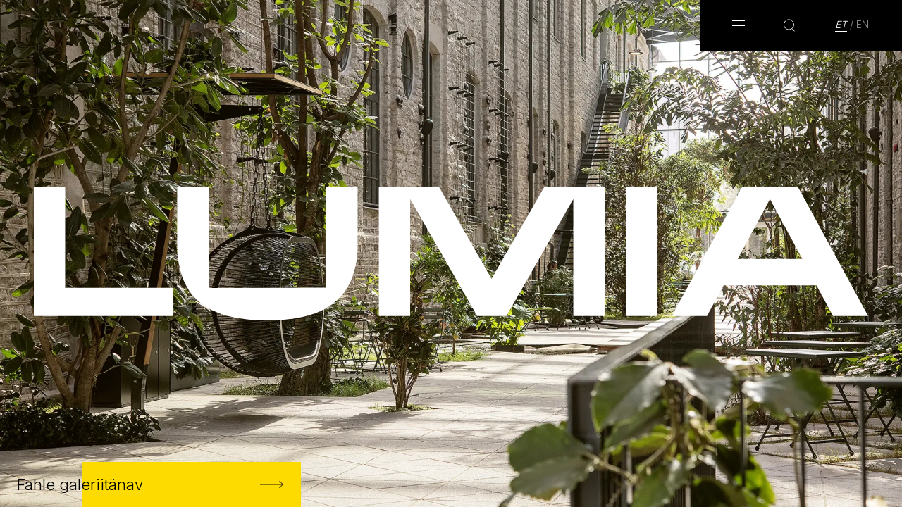

--- FILE ---
content_type: text/html; charset=utf-8
request_url: https://lumia.ee/
body_size: 5503
content:
<!DOCTYPE html><html lang="et"><head><meta name="viewport" content="width=device-width"/><meta charSet="utf-8"/><title>LUMIA | Avaleht</title><link rel="canonical" href="https://www.lumia.ee/"/><link rel="alternate" hrefLang="et" href="https://www.lumia.ee/"/><link rel="alternate" hrefLang="en" href="https://www.lumia.ee/en/"/><meta name="robots" content="index, follow"/><meta name="description" content="LUMIA on arhitektuuribüroo, millel on laialdane töökogemus moodsa kontekstuaalse arhitektuuri loomisel."/><meta name="keywords" content="LUMIA, KAOS Arhitektid, Margit Aule, Toomas Adrikorn, arhitektuuribüroo, arhitektuur, arhitekt, projekteerimine, rekonstrueerimine, renoveerimine, restaureerimine"/><meta property="og:url" content="https://www.lumia.ee"/><meta property="og:type" content="article"/><meta property="og:locale" content="et_EE"/><meta property="og:site_name" content="LUMIA"/><meta property="og:title" content="LUMIA"/><meta property="og:description" content="LUMIA on arhitektuuribüroo, millel on laialdane töökogemus moodsa kontekstuaalse arhitektuuri loomisel."/><meta property="article:publisher" content="https://www.facebook.com/lumiaarhitektid"/><link rel="preload" as="image" imageSrcSet="/_next/image?url=https%3A%2F%2Fstrapi.lumia.ee%2Fuploads%2F35_DSC_4296_c328476557.webp&amp;w=640&amp;q=75 640w, /_next/image?url=https%3A%2F%2Fstrapi.lumia.ee%2Fuploads%2F35_DSC_4296_c328476557.webp&amp;w=750&amp;q=75 750w, /_next/image?url=https%3A%2F%2Fstrapi.lumia.ee%2Fuploads%2F35_DSC_4296_c328476557.webp&amp;w=828&amp;q=75 828w, /_next/image?url=https%3A%2F%2Fstrapi.lumia.ee%2Fuploads%2F35_DSC_4296_c328476557.webp&amp;w=1080&amp;q=75 1080w, /_next/image?url=https%3A%2F%2Fstrapi.lumia.ee%2Fuploads%2F35_DSC_4296_c328476557.webp&amp;w=1200&amp;q=75 1200w, /_next/image?url=https%3A%2F%2Fstrapi.lumia.ee%2Fuploads%2F35_DSC_4296_c328476557.webp&amp;w=1920&amp;q=75 1920w, /_next/image?url=https%3A%2F%2Fstrapi.lumia.ee%2Fuploads%2F35_DSC_4296_c328476557.webp&amp;w=2048&amp;q=75 2048w, /_next/image?url=https%3A%2F%2Fstrapi.lumia.ee%2Fuploads%2F35_DSC_4296_c328476557.webp&amp;w=3840&amp;q=75 3840w" imageSizes="100vw"/><meta name="next-head-count" content="18"/><link rel="icon" href="/favicon-32.png" sizes="32x32"/><link rel="icon" href="/favicon-128.png" sizes="128x128"/><link rel="icon" href="/favicon-192.png" sizes="192x192"/><link rel="apple-touch-icon" href="/favicon-120.png" sizes="120x120"/><link rel="apple-touch-icon" href="/favicon-152.png" sizes="152x152"/><link rel="apple-touch-icon" href="/favicon-180.png" sizes="180x180"/><link href="//fastly-cloud.typenetwork.com/projects/6526/fontface.css?65c340f3" rel="stylesheet" type="text/css"/><script defer="" dataDomain="lumia.ee" src="https://plausible.io/js/script.js"></script><meta name="next-font-preconnect"/><link rel="preload" href="/_next/static/css/8fcb91c30995726d.css" as="style"/><link rel="stylesheet" href="/_next/static/css/8fcb91c30995726d.css" data-n-g=""/><noscript data-n-css=""></noscript><script defer="" nomodule="" src="/_next/static/chunks/polyfills-5cd94c89d3acac5f.js"></script><script src="/_next/static/chunks/webpack-cb7634a8b6194820.js" defer=""></script><script src="/_next/static/chunks/framework-a87821de553db91d.js" defer=""></script><script src="/_next/static/chunks/main-69013cfc0a9ff9db.js" defer=""></script><script src="/_next/static/chunks/pages/_app-cba8ce8ee60cb456.js" defer=""></script><script src="/_next/static/chunks/pages/index-59ee8a7945f4bff1.js" defer=""></script><script src="/_next/static/Zwe8q4DVwfpfwH1-JpTA4/_buildManifest.js" defer=""></script><script src="/_next/static/Zwe8q4DVwfpfwH1-JpTA4/_ssgManifest.js" defer=""></script><script src="/_next/static/Zwe8q4DVwfpfwH1-JpTA4/_middlewareManifest.js" defer=""></script></head><body><div id="__next"><div id="site-wrapper" class="dark"><div class="lumia-bar-header" style="height:0px"></div><header style="transform:none"><div id="burger-button"><div id="burger-icon"><span></span><span></span><span></span></div></div><div id="search-button"><svg id="search-icon" viewBox="0 0 18 19" fill="none" xmlns="http://www.w3.org/2000/svg"><path d="M13 14.2325L16.9989 18.3536M15.8232 8.4116C15.8232 12.5049 12.5049 15.8232 8.4116 15.8232C4.31828 15.8232 1 12.5049 1 8.4116C1 4.31828 4.31828 1 8.4116 1C12.5049 1 15.8232 4.31828 15.8232 8.4116Z"></path></svg></div><ul id="language-switcher"><li class="active"><span>et</span></li><li class="not-active"><span class="separator">/</span><a href="/en">en</a></li></ul></header><div><div class="lumia-logo-wrapper" style="width:calc(100vw - 96px);height:calc(100vh - 70px);top:35px;left:48px"><div class="lumia-logo-inner"><svg class="lumia-logo" viewBox="0 0 1172 188" fill="none" xmlns="http://www.w3.org/2000/svg"><path d="M201.424 0H245.503V142.45L410.404 141.994V0.0594466H454.793C454.793 0.0594466 454.947 54.4255 454.909 80.3156C454.909 95.8912 453.157 111.219 447.894 125.953C439.864 148.454 425.11 164.594 403.805 174.413C387.068 182.092 369.343 185.461 351.28 186.967C335.664 188.344 319.962 188.344 304.346 186.967C283.458 184.985 263.044 181.191 244.468 170.49C223.105 158.194 210.799 139.091 205.062 115.113C202.562 104.316 201.321 93.2543 201.366 82.1585C201.279 55.565 201.424 0 201.424 0ZM195.058 181.924V142.291H43.9922V0H0V181.924H195.058ZM875.442 0H831.624V181.924H875.442V0ZM717.353 0C717.353 0 644.867 126.458 643.145 129.51C642.536 128.519 568.89 0 568.89 0L484.601 0.0594466V181.924H528.613V17.4483L622.731 181.924H663.879L757.804 17.4483V181.924H801.815V0.0594466L717.353 0ZM1073.16 0H995.073L896.272 181.924H945.615L968.835 138.803H1099.38L1122.6 181.924H1172L1073.16 0ZM988.775 101.727L1034.12 17.5077L1079.46 101.727H988.775Z"></path></svg></div></div></div><div id="modal-menu" style="transform:translateX(100%) translateZ(0)"><div class="lumia-bar"></div><div id="modal-menu-content"><div id="modal-menu-close"><svg width="18" height="17" viewBox="0 0 18 17" fill="none" xmlns="http://www.w3.org/2000/svg"><line x1="1.35355" y1="0.646447" x2="17.3536" y2="16.6464" stroke="black"></line><line x1="0.646447" y1="16.6464" x2="16.6464" y2="0.646446" stroke="black"></line></svg></div><nav id="modal-menu-left"><ul id="modal-menu-routes"><li><a href="/projektid">Projektid</a></li><li><a href="/uudised">Uudised</a></li><li><a href="/meist">Meist</a></li></ul></nav><div id="modal-menu-right"><div id="modal-menu-contact-information"><div class="contact-information"><div><span class="body-small">Aadress</span><address>Uus tn 12, 10111 Tallinn</address></div><div><span class="body-small">Telefon</span><a class="contact-phone" href="tel:‭+372 5669 0381‬">‭+372 5669 0381‬</a></div><div><span class="body-small">E-post</span><a class="contact-email" href="mailto:lumia@lumia.ee">lumia@lumia.ee</a></div><div><ul class="social-list"><li class="social-item"><a href="https://www.facebook.com/lumiaarhitektid" target="_blank"><svg width="20" height="20" viewBox="0 0 20 20" fill="none" xmlns="http://www.w3.org/2000/svg"><rect width="20" height="20" rx="2" fill="#8E8E8E"></rect><path d="M6.875 7.8705H8.20403V6.62396C8.20403 6.06994 8.20402 5.20429 8.63506 4.6849C9.06609 4.13088 9.67673 3.75 10.7184 3.75C12.4066 3.75 13.125 3.99238 13.125 3.99238L12.8017 5.89681C12.8017 5.89681 12.227 5.75831 11.7241 5.75831C11.2213 5.75831 10.7543 5.93144 10.7543 6.45083V7.90513H12.8736L12.7299 9.77493H10.7543V16.25H8.23995V9.77493H6.91092V7.8705H6.875Z" fill="white"></path></svg></a></li><li class="social-item"><a href="https://www.instagram.com/lumiaarhitektid" target="_blank"><svg width="20" height="20" viewBox="0 0 20 20" fill="none" xmlns="http://www.w3.org/2000/svg"><rect width="20" height="20" rx="2" fill="#8E8E8E"></rect><path fill-rule="evenodd" clip-rule="evenodd" d="M15 13.0714C15 14.1429 14.1429 15 13.0714 15H6.92857C5.85714 15 5 14.1429 5 13.0714V6.92857C5 5.85714 5.85714 5 6.92857 5H13.0714C14.1429 5 15 5.85714 15 6.92857V13.0714ZM10 11.75C10.9643 11.75 11.75 10.9643 11.75 10C11.75 9.60718 11.6072 9.25003 11.4286 8.96432C11.1072 8.53575 10.6072 8.21432 10 8.21432C9.42862 8.21432 8.8929 8.50003 8.57147 8.96432C8.35719 9.25003 8.25005 9.60718 8.25005 10C8.21433 10.9643 9.00005 11.75 10 11.75ZM13.8207 7.82139H12.1422V6.14282H13.8207V7.82139ZM9.96415 12.7499C11.4999 12.7499 12.7141 11.4999 12.7141 9.99989C12.7141 9.60703 12.6427 9.2856 12.4999 8.96418H13.9999V13.0713C13.9999 13.607 13.5713 14.0356 13.0356 14.0356H6.89272C6.357 14.0356 5.92843 13.607 5.92843 13.0713V8.96418H7.42843C7.28558 9.2856 7.21415 9.64275 7.21415 9.99989C7.21415 11.5356 8.46415 12.7499 9.96415 12.7499Z" fill="white"></path></svg></a></li><li class="social-item"><a href="https://www.linkedin.com/company/lumiaarhitektid" target="_blank"><svg width="20" height="20" viewBox="0 0 20 20" fill="none" xmlns="http://www.w3.org/2000/svg"><rect width="20" height="20" rx="2" fill="#8E8E8E"></rect><path d="M7.20055 14.3449H5.25069V7.56777H7.20055V14.3449ZM6.16992 6.7244C5.44569 6.7244 5 6.21234 5 5.54969C5 4.88704 5.47353 4.375 6.19777 4.375C6.922 4.375 7.36769 4.88704 7.36769 5.54969C7.36769 6.21234 6.89416 6.7244 6.16992 6.7244ZM15 14.3449H12.7716V10.8509C12.7716 9.9473 12.4373 9.31476 11.6574 9.31476C11.0724 9.31476 10.7382 9.73644 10.5989 10.1581C10.5432 10.3087 10.5432 10.5196 10.5432 10.7003V14.375H8.34262C8.34262 14.375 8.37048 8.17017 8.34262 7.59788H10.5432V8.6521C10.6824 8.20029 11.3788 7.53766 12.493 7.53766C13.8858 7.53766 14.9722 8.5015 14.9722 10.6099V14.3449H15Z" fill="white"></path></svg></a></li></ul></div></div></div><div id="modal-menu-additional-information"><div class="modal-menu-additional-information"><div class="additional-information"><div><p><span class="body-small">Registrikood</span>16364402<!-- --></p></div><div><p><span class="body-small">KMKR nr</span>EE102447914<!-- --></p></div><div><p><span class="body-small">Projekteerimise majandustegevusteade</span>EEP004690<!-- --></p></div><div><p><span class="body-small">Muinsuskaitse tegevusluba</span>EMU000592<!-- --></p></div></div></div></div></div></div></div><div class="content" style="opacity:1"><main style="padding:0"><section style="display:none"><h1>LUMIA</h1><p>LUMIA on arhitektuuribüroo, millel on laialdane töökogemus moodsa kontekstuaalse arhitektuuri loomisel.</p></section><section class="carousel"><div class="carousel-inner" style="transform:translateX(-0%)"><figure class="carousel-image"><span style="box-sizing:border-box;display:block;overflow:hidden;width:initial;height:initial;background:none;opacity:1;border:0;margin:0;padding:0;position:relative"><span style="box-sizing:border-box;display:block;width:initial;height:initial;background:none;opacity:1;border:0;margin:0;padding:0;padding-top:66.66666666666666%"></span><img alt="Lush green public space of Fahle gallery with lots of plants" sizes="100vw" srcSet="/_next/image?url=https%3A%2F%2Fstrapi.lumia.ee%2Fuploads%2F35_DSC_4296_c328476557.webp&amp;w=640&amp;q=75 640w, /_next/image?url=https%3A%2F%2Fstrapi.lumia.ee%2Fuploads%2F35_DSC_4296_c328476557.webp&amp;w=750&amp;q=75 750w, /_next/image?url=https%3A%2F%2Fstrapi.lumia.ee%2Fuploads%2F35_DSC_4296_c328476557.webp&amp;w=828&amp;q=75 828w, /_next/image?url=https%3A%2F%2Fstrapi.lumia.ee%2Fuploads%2F35_DSC_4296_c328476557.webp&amp;w=1080&amp;q=75 1080w, /_next/image?url=https%3A%2F%2Fstrapi.lumia.ee%2Fuploads%2F35_DSC_4296_c328476557.webp&amp;w=1200&amp;q=75 1200w, /_next/image?url=https%3A%2F%2Fstrapi.lumia.ee%2Fuploads%2F35_DSC_4296_c328476557.webp&amp;w=1920&amp;q=75 1920w, /_next/image?url=https%3A%2F%2Fstrapi.lumia.ee%2Fuploads%2F35_DSC_4296_c328476557.webp&amp;w=2048&amp;q=75 2048w, /_next/image?url=https%3A%2F%2Fstrapi.lumia.ee%2Fuploads%2F35_DSC_4296_c328476557.webp&amp;w=3840&amp;q=75 3840w" src="/_next/image?url=https%3A%2F%2Fstrapi.lumia.ee%2Fuploads%2F35_DSC_4296_c328476557.webp&amp;w=3840&amp;q=75" decoding="async" data-nimg="responsive" style="position:absolute;top:0;left:0;bottom:0;right:0;box-sizing:border-box;padding:0;border:none;margin:auto;display:block;width:0;height:0;min-width:100%;max-width:100%;min-height:100%;max-height:100%"/></span><figcaption></figcaption></figure><figure class="carousel-image"><span style="box-sizing:border-box;display:block;overflow:hidden;width:initial;height:initial;background:none;opacity:1;border:0;margin:0;padding:0;position:relative"><span style="box-sizing:border-box;display:block;width:initial;height:initial;background:none;opacity:1;border:0;margin:0;padding:0;padding-top:66.66666666666666%"></span><img alt="" src="[data-uri]" decoding="async" data-nimg="responsive" style="position:absolute;top:0;left:0;bottom:0;right:0;box-sizing:border-box;padding:0;border:none;margin:auto;display:block;width:0;height:0;min-width:100%;max-width:100%;min-height:100%;max-height:100%"/><noscript><img alt="" sizes="100vw" srcSet="/_next/image?url=https%3A%2F%2Fstrapi.lumia.ee%2Fuploads%2FDSC_2766_2c99a21d73.jpg&amp;w=640&amp;q=75 640w, /_next/image?url=https%3A%2F%2Fstrapi.lumia.ee%2Fuploads%2FDSC_2766_2c99a21d73.jpg&amp;w=750&amp;q=75 750w, /_next/image?url=https%3A%2F%2Fstrapi.lumia.ee%2Fuploads%2FDSC_2766_2c99a21d73.jpg&amp;w=828&amp;q=75 828w, /_next/image?url=https%3A%2F%2Fstrapi.lumia.ee%2Fuploads%2FDSC_2766_2c99a21d73.jpg&amp;w=1080&amp;q=75 1080w, /_next/image?url=https%3A%2F%2Fstrapi.lumia.ee%2Fuploads%2FDSC_2766_2c99a21d73.jpg&amp;w=1200&amp;q=75 1200w, /_next/image?url=https%3A%2F%2Fstrapi.lumia.ee%2Fuploads%2FDSC_2766_2c99a21d73.jpg&amp;w=1920&amp;q=75 1920w, /_next/image?url=https%3A%2F%2Fstrapi.lumia.ee%2Fuploads%2FDSC_2766_2c99a21d73.jpg&amp;w=2048&amp;q=75 2048w, /_next/image?url=https%3A%2F%2Fstrapi.lumia.ee%2Fuploads%2FDSC_2766_2c99a21d73.jpg&amp;w=3840&amp;q=75 3840w" src="/_next/image?url=https%3A%2F%2Fstrapi.lumia.ee%2Fuploads%2FDSC_2766_2c99a21d73.jpg&amp;w=3840&amp;q=75" decoding="async" data-nimg="responsive" style="position:absolute;top:0;left:0;bottom:0;right:0;box-sizing:border-box;padding:0;border:none;margin:auto;display:block;width:0;height:0;min-width:100%;max-width:100%;min-height:100%;max-height:100%" loading="lazy"/></noscript></span><figcaption></figcaption></figure><figure class="carousel-image"><span style="box-sizing:border-box;display:block;overflow:hidden;width:initial;height:initial;background:none;opacity:1;border:0;margin:0;padding:0;position:relative"><span style="box-sizing:border-box;display:block;width:initial;height:initial;background:none;opacity:1;border:0;margin:0;padding:0;padding-top:56.308654848800835%"></span><img alt="" src="[data-uri]" decoding="async" data-nimg="responsive" style="position:absolute;top:0;left:0;bottom:0;right:0;box-sizing:border-box;padding:0;border:none;margin:auto;display:block;width:0;height:0;min-width:100%;max-width:100%;min-height:100%;max-height:100%"/><noscript><img alt="" sizes="100vw" srcSet="/_next/image?url=https%3A%2F%2Fstrapi.lumia.ee%2Fuploads%2F01_TARTU_MNT_L_Ae_HEDALT_Landscape2_563270d228.jpg&amp;w=640&amp;q=75 640w, /_next/image?url=https%3A%2F%2Fstrapi.lumia.ee%2Fuploads%2F01_TARTU_MNT_L_Ae_HEDALT_Landscape2_563270d228.jpg&amp;w=750&amp;q=75 750w, /_next/image?url=https%3A%2F%2Fstrapi.lumia.ee%2Fuploads%2F01_TARTU_MNT_L_Ae_HEDALT_Landscape2_563270d228.jpg&amp;w=828&amp;q=75 828w, /_next/image?url=https%3A%2F%2Fstrapi.lumia.ee%2Fuploads%2F01_TARTU_MNT_L_Ae_HEDALT_Landscape2_563270d228.jpg&amp;w=1080&amp;q=75 1080w, /_next/image?url=https%3A%2F%2Fstrapi.lumia.ee%2Fuploads%2F01_TARTU_MNT_L_Ae_HEDALT_Landscape2_563270d228.jpg&amp;w=1200&amp;q=75 1200w, /_next/image?url=https%3A%2F%2Fstrapi.lumia.ee%2Fuploads%2F01_TARTU_MNT_L_Ae_HEDALT_Landscape2_563270d228.jpg&amp;w=1920&amp;q=75 1920w, /_next/image?url=https%3A%2F%2Fstrapi.lumia.ee%2Fuploads%2F01_TARTU_MNT_L_Ae_HEDALT_Landscape2_563270d228.jpg&amp;w=2048&amp;q=75 2048w, /_next/image?url=https%3A%2F%2Fstrapi.lumia.ee%2Fuploads%2F01_TARTU_MNT_L_Ae_HEDALT_Landscape2_563270d228.jpg&amp;w=3840&amp;q=75 3840w" src="/_next/image?url=https%3A%2F%2Fstrapi.lumia.ee%2Fuploads%2F01_TARTU_MNT_L_Ae_HEDALT_Landscape2_563270d228.jpg&amp;w=3840&amp;q=75" decoding="async" data-nimg="responsive" style="position:absolute;top:0;left:0;bottom:0;right:0;box-sizing:border-box;padding:0;border:none;margin:auto;display:block;width:0;height:0;min-width:100%;max-width:100%;min-height:100%;max-height:100%" loading="lazy"/></noscript></span><figcaption></figcaption></figure></div><div class="carousel-navigation"><div class="carousel-project"><a class="carousel-project-title body-large" href="/projektid/fahle-galeriitaenav"><span>Fahle galeriitänav</span><svg width="34" height="12" viewBox="0 0 34 12" fill="none" xmlns="http://www.w3.org/2000/svg"><path d="M27.5 1L32.4497 5.94975L27.5 10.8995" stroke="black"></path><path d="M32.5 5.94922H0" stroke="black"></path></svg></a><div class="carousel-project-background" style="width:100%"></div></div><div class="carousel-project hidden"><a class="carousel-project-title body-large" href="/projektid/kuressaare.piiskopilinnus"><span>Kuressaare piiskopilinnus</span><svg width="34" height="12" viewBox="0 0 34 12" fill="none" xmlns="http://www.w3.org/2000/svg"><path d="M27.5 1L32.4497 5.94975L27.5 10.8995" stroke="black"></path><path d="M32.5 5.94922H0" stroke="black"></path></svg></a><div class="carousel-project-background" style="width:0"></div></div><div class="carousel-project hidden"><a class="carousel-project-title body-large" href="/projektid/portaal"><span>Portaal</span><svg width="34" height="12" viewBox="0 0 34 12" fill="none" xmlns="http://www.w3.org/2000/svg"><path d="M27.5 1L32.4497 5.94975L27.5 10.8995" stroke="black"></path><path d="M32.5 5.94922H0" stroke="black"></path></svg></a><div class="carousel-project-background" style="width:0"></div></div></div></section></main></div></div></div><script id="__NEXT_DATA__" type="application/json">{"props":{"contact":{"__typename":"ContactEntityResponse","data":{"__typename":"ContactEntity","attributes":{"__typename":"Contact","address":"Uus tn 12, 10111 Tallinn","phone":"‭+372 5669 0381‬","email":"lumia@lumia.ee","facebook_url":"https://www.facebook.com/lumiaarhitektid","instagram_url":"https://www.instagram.com/lumiaarhitektid","linkedin_url":"https://www.linkedin.com/company/lumiaarhitektid","additional_information":[{"__typename":"ComponentContactsAdditionalInformation","title":"Registrikood","text":"16364402"},{"__typename":"ComponentContactsAdditionalInformation","title":"KMKR nr","text":"EE102447914"},{"__typename":"ComponentContactsAdditionalInformation","title":"Projekteerimise majandustegevusteade","text":"EEP004690"},{"__typename":"ComponentContactsAdditionalInformation","title":"Muinsuskaitse tegevusluba","text":"EMU000592"}]}}},"translation":{"__typename":"TranslationEntityResponse","data":{"__typename":"TranslationEntity","attributes":{"__typename":"Translation","search_phrase":"Sisesta märksõna","home_title":"Avaleht","projects_title":"Projektid","news_title":"Uudised","about_us_title":"Meist","address":"Aadress","phone":"Telefon","email":"E-post"}}},"__N_SSP":true,"pageProps":{"locale":"et","projects":{"__typename":"ProjectEntityResponseCollection","data":[{"__typename":"ProjectEntity","id":"25","attributes":{"__typename":"Project","title":"Fahle galeriitänav","slug":"fahle-galeriitaenav","leading_image":{"__typename":"UploadFileEntityResponse","data":{"__typename":"UploadFileEntity","id":"106","attributes":{"__typename":"UploadFile","url":"/uploads/35_DSC_4296_c328476557.webp","alternativeText":"Lush green public space of Fahle gallery with lots of plants","caption":"Lush Green Fahle Gallery Street","width":3240,"height":2160}}}}},{"__typename":"ProjectEntity","id":"66","attributes":{"__typename":"Project","title":"Kuressaare piiskopilinnus","slug":"kuressaare.piiskopilinnus","leading_image":{"__typename":"UploadFileEntityResponse","data":{"__typename":"UploadFileEntity","id":"930","attributes":{"__typename":"UploadFile","url":"/uploads/DSC_2766_2c99a21d73.jpg","alternativeText":null,"caption":null,"width":3240,"height":2160}}}}},{"__typename":"ProjectEntity","id":"84","attributes":{"__typename":"Project","title":"Portaal","slug":"portaal","leading_image":{"__typename":"UploadFileEntityResponse","data":{"__typename":"UploadFileEntity","id":"1046","attributes":{"__typename":"UploadFile","url":"/uploads/01_TARTU_MNT_L_Ae_HEDALT_Landscape2_563270d228.jpg","alternativeText":null,"caption":null,"width":3836,"height":2160}}}}}]},"seo":{"__typename":"SeoEntityResponse","data":{"__typename":"SeoEntity","attributes":{"__typename":"Seo","home":{"__typename":"ComponentGeneralSeo","meta_title":"LUMIA","meta_description":"LUMIA on arhitektuuribüroo, millel on laialdane töökogemus moodsa kontekstuaalse arhitektuuri loomisel.","meta_keywords":"LUMIA, KAOS Arhitektid, Margit Aule, Toomas Adrikorn, arhitektuuribüroo, arhitektuur, arhitekt, projekteerimine, rekonstrueerimine, renoveerimine, restaureerimine","meta_image":{"__typename":"UploadFileEntityResponse","data":{"__typename":"UploadFileEntity","attributes":{"__typename":"UploadFile","url":"/uploads/35_DSC_4296_c328476557.webp","width":3240,"height":2160}}},"seo_index":true,"seo_follow":true}}}},"translation":{"__typename":"TranslationEntityResponse","data":{"__typename":"TranslationEntity","attributes":{"__typename":"Translation","home_title":"Avaleht","site_title":"LUMIA"}}}}},"page":"/","query":{},"buildId":"Zwe8q4DVwfpfwH1-JpTA4","isFallback":false,"gssp":true,"appGip":true,"locale":"et","locales":["et","en"],"defaultLocale":"et","scriptLoader":[]}</script></body></html>

--- FILE ---
content_type: text/css; charset=UTF-8
request_url: https://lumia.ee/_next/static/css/8fcb91c30995726d.css
body_size: 5644
content:
@import"https://fonts.googleapis.com/css2?family=Inter:wght@300;600;700&display=swap";*,:after,:before{box-sizing:border-box}*{margin:0}body{line-height:1.5;-webkit-font-smoothing:antialiased}body.modal-opened{overflow:hidden}canvas,img,picture,svg,video{display:block;max-width:100%}button,input,select,textarea{font:inherit}h1,h2,h3,h4,h5,h6,p{word-break:break-word;-webkit-hyphens:auto;-ms-hyphens:auto;hyphens:auto;hyphenate-character:"-"}#__next,#root{isolation:isolate}#modal-search-input::-moz-placeholder{font-family:Ivymode reg,sans-serif;font-style:normal;font-weight:400;text-transform:uppercase;max-width:100%}#modal-search-input:-ms-input-placeholder{font-family:Ivymode reg,sans-serif;font-style:normal;font-weight:400;text-transform:uppercase;max-width:100%}#modal-search-input,#modal-search-input::placeholder,.project-pagination-title,h1,h2,h3{font-family:Ivymode reg,sans-serif;font-style:normal;font-weight:400;text-transform:uppercase;max-width:100%}h1,h2.large{font-size:7rem;line-height:100%;margin:80px 0}h1:first-of-type,h2.large:first-of-type{margin-top:0}.project-pagination-title,h2{font-size:4rem;line-height:120%}#modal-search-input::-moz-placeholder{font-size:2rem;line-height:160%}#modal-search-input:-ms-input-placeholder{font-size:2rem;line-height:160%}#modal-search-input,#modal-search-input::placeholder,.cv-section-title,h3{font-size:2rem;line-height:160%}p{margin:120px 0}.markdown-text p{margin:24px 0}section{margin:120px 0;padding-left:27%}section:first-of-type{margin-top:unset}section.full-width{padding-left:unset}section.no-padding{margin-left:-48px;margin-right:-48px}section.extra-spacing{margin-top:240px;margin-bottom:240px}main>section:last-child{margin-bottom:0}.body-large,a,body,p{font-family:Inter,sans-serif;font-style:normal;font-weight:300;font-size:1.375rem;line-height:140%;text-transform:none}a{color:#8e8e8e;text-decoration:none}address{font-style:normal}figcaption{margin:16px 0 4px}.sliding-gallery-images figcaption{position:absolute;margin:unset;bottom:20px;left:50%;transform:translateX(-50%)}.body-small,.body-small p{font-family:Inter,sans-serif;font-style:normal;font-weight:300;font-size:16px;line-height:140%;text-transform:none;white-space:"pre-wrap"}.lumia-bar{position:absolute;width:100%;height:12px;background-color:#fedb00}#site-wrapper.bright{color:#000;background-color:#f4f4f4}#site-wrapper.bright,#site-wrapper.dark{transition:all .5s ease-in-out;transition-property:color,background-color}#site-wrapper.dark{color:#fff;background-color:#393a41}.content{min-height:100vh;display:flex;flex-direction:column}main{flex-grow:1;overflow:hidden;padding:134px 48px 160px}.lumia-logo-wrapper{position:absolute;display:flex;flex-direction:column;justify-content:center;z-index:2}.lumia-logo-wrapper .lumia-logo-inner{position:relative}#lumia-logo-link,.lumia-logo-wrapper a{position:absolute;width:100%;height:100%}#lumia-logo-link{top:0}#site-wrapper.dark .lumia-logo{fill:#fff;transition:fill .5s ease-in-out}#site-wrapper.bright .lumia-logo{fill:#000;transition:fill .5s ease-in-out}.lumia-bar-header{position:fixed;top:0;left:0;height:0;width:100%;margin-left:48px;z-index:4;background-color:#fedb00}ul.social-list{display:flex;list-style:none;padding:0;gap:8px;margin:8px 0}ul.social-list li.social-item a{display:block;width:40px;height:40px}ul.social-list li.social-item a svg{width:100%;height:100%}header{position:fixed;display:flex;height:72px;right:0;padding:0 18px;z-index:3}header #burger-button,header #search-button{display:flex;justify-content:center;align-items:center;width:72px;height:72px;cursor:pointer}header #burger-button:hover #burger-icon span{transition:all .2s ease-in-out;transition-property:margin,color}header #burger-button:hover #burger-icon span:first-child{margin-left:50%}header #burger-button:hover #burger-icon span:last-child{margin-left:-50%}header #search-button:hover #search-icon{transform:rotate(-45deg);transition:transform .2s ease-in-out}header #burger-icon,header #search-icon{width:18px;height:18px}header #burger-icon{display:flex;flex-direction:column;justify-content:space-between;padding:2px 0}header #burger-icon span{width:100%;height:1px;transition:all .2s ease-in-out;transition-property:margin,color}header #search-icon{transform-origin:8px 8px;transition:transform .2s ease-in-out}header #language-switcher{display:flex;justify-content:center;align-items:center;height:72px;padding:0 27px}header #language-switcher li{display:flex;align-items:center;list-style:none}header #language-switcher a,header #language-switcher span{height:18px;margin:0 2px;font-size:14px;line-height:1;border-top:1px solid transparent;border-bottom:1px solid transparent;text-decoration:none;text-transform:uppercase;color:#8e8e8e}header #language-switcher li.active span:not(.separator){font-style:italic}#site-wrapper.bright header{background-color:#fff;transition:background-color .5s ease-in-out}#site-wrapper.dark header{background-color:#000;transition:background-color .5s ease-in-out}#site-wrapper.bright #search-icon{stroke:#000}#site-wrapper.dark #search-icon{stroke:#fff}#site-wrapper.bright #burger-icon span{background-color:#000}#site-wrapper.dark #burger-icon span{background-color:#fff}#site-wrapper.bright #language-switcher li.active span:not(.separator){color:#000;border-bottom:1px solid #000;transition:all .2s ease-in-out}#site-wrapper.dark #language-switcher li.active span:not(.separator){color:#fff;border-bottom:1px solid #fff;transition:all .2s ease-in-out}.accordion-button{position:relative;width:40px;height:40px;min-width:40px;min-height:40px;padding:0;border:none;background-color:transparent;cursor:pointer}.accordion-button i{position:absolute;top:0;left:0;width:40px;height:40px}.accordion-button i svg{position:absolute;top:12px;left:12px;z-index:1}.accordion-button i svg.accordion-button-icon-ver{transform:rotate(90deg);transform-origin:8px 8px}.accordion-button i svg.accordion-button-icon-hor{transform:rotate(0deg);transform-origin:8px 8px;transition:transform .3s ease-in-out}.accordion-button span{position:absolute;top:0;left:0;width:0;height:40px;overflow:hidden;transform:rotate(-45deg);transform-origin:20px 20px;transition:width .3s ease-in-out;-webkit-mask-image:-webkit-radial-gradient(#fff,#000)}.accordion-button span span{position:absolute;top:0;left:0;width:40px;height:40px;background-color:#fedb00;border-radius:50%;z-index:0}.accordion-button:hover span{width:40px;transition:width .3s ease-in-out}.accordion-button.opened svg.accordion-button-icon-hor{transform:rotate(90deg);transition:transform .3s ease-in-out}#modal-menu{position:fixed;display:flex;flex-direction:column;top:0;bottom:0;right:0;max-width:100vw;overflow-y:scroll;overflow-x:hidden;z-index:3}#modal-menu #modal-menu-content{display:flex;flex-wrap:wrap}#modal-menu #modal-menu-content #modal-menu-left,#modal-menu #modal-menu-content #modal-menu-right{flex-grow:1}#modal-menu #modal-menu-content #modal-menu-left{padding:102px 103px;background-color:#000}#modal-menu #modal-menu-content #modal-menu-left ul{list-style:none}#modal-menu #modal-menu-content #modal-menu-left ul li{margin:32px 0}#modal-menu #modal-menu-content #modal-menu-left ul li a,#modal-menu #modal-menu-content #modal-menu-left ul li span{text-decoration:none;text-transform:uppercase;font:normal 7rem/1 Ivymode reg,sans-serif;color:#fff;transition:color .2s ease-in-out}#modal-menu #modal-menu-content #modal-menu-left ul li a:hover{color:#8e8e8e;transition:color .2s ease-in-out}#modal-menu #modal-menu-content #modal-menu-right{min-width:200px;background-color:#fff}#modal-menu #modal-menu-content #modal-menu-right #modal-menu-additional-information,#modal-menu #modal-menu-content #modal-menu-right #modal-menu-contact-information{margin:122px 48px}#modal-menu #modal-menu-content #modal-menu-right #modal-menu-additional-information div,#modal-menu #modal-menu-content #modal-menu-right #modal-menu-contact-information div{display:block;margin:9px 0}#modal-menu #modal-menu-content #modal-menu-right #modal-menu-additional-information div span,#modal-menu #modal-menu-content #modal-menu-right #modal-menu-contact-information div span{display:block;color:#000}#modal-menu #modal-menu-content #modal-menu-right #modal-menu-additional-information div a.contact-email,#modal-menu #modal-menu-content #modal-menu-right #modal-menu-additional-information div a.contact-phone,#modal-menu #modal-menu-content #modal-menu-right #modal-menu-contact-information div a.contact-email,#modal-menu #modal-menu-content #modal-menu-right #modal-menu-contact-information div a.contact-phone{padding-left:0;transition:padding .2s ease-in-out}#modal-menu #modal-menu-content #modal-menu-right #modal-menu-additional-information div a.contact-email:hover,#modal-menu #modal-menu-content #modal-menu-right #modal-menu-additional-information div a.contact-phone:hover,#modal-menu #modal-menu-content #modal-menu-right #modal-menu-contact-information div a.contact-email:hover,#modal-menu #modal-menu-content #modal-menu-right #modal-menu-contact-information div a.contact-phone:hover{padding-left:10px;transition:padding .2s ease-in-out}#modal-menu #modal-menu-content #modal-menu-right address{color:#8e8e8e}#modal-menu #modal-menu-content #modal-menu-right div{display:block;margin:9px 0}#modal-menu #modal-menu-content #modal-menu-right p{color:#000;margin:0}#modal-menu #modal-menu-content #modal-menu-right span{display:block}#modal-menu-close,#modal-search-close{position:absolute;display:flex;justify-content:center;align-items:center;top:40px;right:48px;width:40px;height:40px;background-color:#fff;border-radius:50%;cursor:pointer}#modal-search{position:fixed;display:flex;flex-direction:column;top:0;bottom:0;right:0;width:80vw;overflow-y:scroll;overflow-x:hidden;background-color:#fff;z-index:3}#modal-search figcaption{visibility:hidden}#modal-search .prize-year,#modal-search h2,#modal-search h3,#modal-search p{color:#000}#modal-search h2{margin:80px 0 16px}#modal-search h3{padding:16px 0}#modal-search #modal-search-content{padding:84px 116px}#modal-search #modal-search-form{position:relative}#modal-search #modal-search-form #modal-search-input{width:100%;border:none;border-bottom:1px solid #8e8e8e;outline:none;border-radius:0;-webkit-appearance:none}#modal-search #modal-search-form #modal-search-input:focus{border-bottom:2px solid #000}#modal-search #modal-search-form #modal-search-input::-moz-placeholder{color:#8e8e8e}#modal-search #modal-search-form #modal-search-input:-ms-input-placeholder{color:#8e8e8e}#modal-search #modal-search-form #modal-search-input::placeholder{color:#8e8e8e}#modal-search #modal-search-form .search-indicator{position:absolute;top:0;right:0;width:54px;height:54px;display:flex;justify-content:center;align-items:center}#modal-search #modal-search-form .search-indicator.deletable{cursor:pointer}#modal-search .search-results-news,#modal-search .search-results-prizes,#modal-search .search-results-projects{margin:0}#modal-search .search-results h2.search-section-title{border-bottom:1px solid #cdcccc;padding:8px 0}#modal-search .search-results h2.search-section-title:first-of-type{border-bottom:unset}#modal-search .news-item-year{color:#000}#modal-search h2.news-title{cursor:pointer}#modal-search .search-results-projects{display:grid;grid-template-columns:repeat(auto-fit,minmax(350px,370px));grid-auto-rows:300px;grid-gap:46px;gap:46px}#modal-search .search-results-projects article{position:relative}#modal-search .search-results-projects article a{display:flex;flex-direction:column;width:100%;height:100%}#modal-search .search-results-projects article a figure{position:relative;flex-grow:1}#modal-search .search-results-projects article a figure:after{content:"";position:absolute;top:50%;height:12px;left:24px;width:0;background-color:#fedb00;transform:translateY(-50%);transition:width .3s ease-in-out}#modal-search .search-results-projects article a:hover figure:after{width:calc(100% - 48px);transition:width .3s ease-in-out}#modal-search .search-results-projects article img{-o-object-fit:cover;object-fit:cover}#modal-search .search-results-news h2,#modal-search .search-results-news p,#modal-search .search-results-news section{margin:0}#modal-search .search-results-news p{padding:32px 0}#modal-search .search-results-news>section{display:flex;margin:24px 0;overflow:hidden}#modal-search .search-results-news>section:first-of-type{margin-top:unset}#modal-search .search-results-news>section .news-item-content{max-width:100%;margin:0 0 0 40px}#modal-search .search-results-prizes .prizes-section{padding-left:unset}footer{display:flex;padding:0 48px 48px;gap:48px;overflow:hidden;max-height:239px}footer #lumia-logo-footer{flex-grow:1}footer #lumia-logo-footer .lumia-logo{height:100%}footer .contact-information{display:flex;flex-direction:column;align-self:flex-end;flex-wrap:wrap;gap:4px 32px;color:#8e8e8e}footer .contact-information a,footer .contact-information address{display:block}footer .contact-information address{overflow-wrap:inherit}#employees-section .employees{display:grid;grid-template-columns:repeat(auto-fit,minmax(320px,1fr));grid-gap:46px;gap:46px}#employees-section .employee{display:flex;flex-direction:column}#employees-section .employee section{margin:0}#employees-section .employee p{display:block;margin:unset;padding:unset}#employees-section .employee a{display:block}#employees-section .employee figure{margin:unset}#employees-section .employee .employee-contacts{display:flex;justify-content:space-between;flex-grow:1;align-items:flex-end;padding:unset;margin-top:24px}#employees-section .employee .employee-contacts .employee-cv{position:relative;width:48px;height:48px;border-radius:50%;overflow:hidden;cursor:pointer}#employees-section .employee .employee-contacts .employee-cv .employee-cv-link{position:absolute;width:100%;height:100%;line-height:48px;border-radius:50%;border:1px solid #8e8e8e;text-align:center;transition:all .2s ease-in-out;z-index:2}#employees-section .employee .employee-contacts .employee-cv .employee-cv-hover{position:absolute;width:0;height:100%;background:#fedb00;transform:rotate(-45deg);transform-origin:24px 24px;transition:width .2s ease-in-out;z-index:1}#employees-section .employee .employee-contacts .employee-cv:hover .employee-cv-link{color:#393a41;border:1px solid transparent;transition:all .2s ease-in-out}#employees-section .employee .employee-contacts .employee-cv:hover .employee-cv-hover{width:100%;transition:width .2s ease-in-out}#recruitment-section{display:flex;justify-content:flex-start;align-items:flex-start;padding:150px 48px;gap:48px;color:#000;background-color:#fedb00}#recruitment-section .markdown-text,#recruitment-section h2{padding:unset}#recruitment-section h2{margin:0;width:40%;white-space:pre-wrap}#recruitment-section .markdown-text{width:60%}#recruitment-section .markdown-text p{margin:0 0 24px}.prizes-section ul.prizes-list{padding:0;list-style:none}.prizes-section li.prize{display:flex;margin-bottom:18px}.prizes-section li.prize .prize-text p,.prizes-section li.prize .prize-year,.prizes-section li.prize section{margin:unset}.prizes-section li.prize .prize-year{margin-right:117px}.press-section ul.press-list{padding:0;list-style:none}.press-section li.press-item{display:flex;margin-bottom:18px}.press-section li.press-item .press-text p,.press-section li.press-item .press-year,.press-section li.press-item section{margin:unset}.press-section li.press-item .press-year{margin-right:117px}.press-section li.press-item .press-title{display:block;color:#fff}.press-section li.press-item .press-text{margin:unset;padding:unset}.press-section li.press-item .press-related-projects{color:#8e8e8e}.tags-section{padding-bottom:32px;margin:0;border-bottom:1px solid #8e8e8e}.tags{display:flex;flex-wrap:wrap;margin:0;padding:0;list-style:none}.tag{padding:0 24px 0 0;color:#8e8e8e;background:transparent;border:none;cursor:pointer;transition:all .2s ease-in-out}.tag:hover{color:#000;font-style:italic}.tag.selected{color:#000;text-decoration:underline;transition:all .2s ease-in-out}.news-heading-section{margin:0 0 80px}#news-section{margin:25px 0 0}#news-section .news-by-year-section{display:flex;margin:0}#news-section .news-by-year-section .news-year-section{display:flex;align-items:flex-start;margin-top:24px;padding:unset;min-width:27%}#news-section .news-by-year-section .news-year-section p{margin:0}#news-section .news-by-year-section:first-of-type .news-year-section{margin-top:unset}#news-section .news-by-year-section .news-year-content-section{display:flex;flex-direction:column;flex-grow:1;margin:0;padding:0}#news-section .news-by-year-section .news-item-section{display:flex;margin:unset;padding:unset;word-break:break-word;overflow:hidden}#news-section .news-by-year-section .news-item-section .accordion-button{margin:24px 40px 24px 0}#news-section .news-by-year-section .news-item-section .news-item-content{margin:24px 0}#news-section .news-by-year-section .news-item-section .news-item-content h2{position:relative;cursor:pointer;z-index:1}#news-section .news-by-year-section .news-item-section .news-item-content .news-item-year{color:#8e8e8e}#news-section .news-by-year-section .news-item-section .news-item-content .news-item-content-section{margin:unset;padding:unset}#news-section .news-by-year-section .news-item-section .news-item-content .news-item-content-section .news-text{max-width:100%}#news-section .news-by-year-section .news-item-section .news-item-content .news-item-content-section .news-text p{margin:24px 0}#news-section .news-by-year-section .news-item-section:first-child .accordion-button,#news-section .news-by-year-section .news-item-section:first-child .news-item-content{margin-top:unset}#news-section .news-by-year-section .news-item-section:last-child .accordion-button,#news-section .news-by-year-section .news-item-section:last-child .news-item-content{margin-bottom:unset}#news-section .news-by-year-section-separator{display:block;width:100%;height:1px;background-color:#8e8e8e}#news-section .news-projects-wrapper{margin:24px 0;padding:24px 0;border-bottom:1px solid #cdcccc}#news-section .news-projects-wrapper h2{margin-top:unset;color:#8e8e8e}#news-section .news-projects-wrapper .news-projects-list{list-style:none;padding:unset}#news-section .news-projects-wrapper .news-projects-list li a{color:#000}#projects-tags-section{margin:0;border-bottom:none}#projects-section{display:grid;grid-template-columns:repeat(1,minmax(0,1fr))}#projects-section .project-image{display:flex;position:relative;flex-direction:column;height:100%;transition:all .5s ease-in-out}#projects-section .project-image figcaption{margin:16px 0 32px}#projects-section .project-image.inactive{filter:grayscale(100%);opacity:.5;transition:all .5s ease-in-out}#projects-section .project-image .single-image{position:relative}#projects-section .project-image .single-image span{height:100%!important}#projects-section .project-image .single-image span img{-o-object-fit:cover;object-fit:cover}#projects-section .project-image .single-image:after{content:"";position:absolute;top:50%;height:12px;left:24px;width:0;background-color:#fedb00;transform:translateY(-50%);transition:width .3s ease-in-out}#projects-section .project-image:not(.inactive) .single-image:hover:after{width:calc(100% - 48px);transition:width .3s ease-in-out}#projects-section .project-image .project-link{position:absolute;top:0;width:100%;height:100%}.introduction .markdown-text p{margin:0 0 24px}@media screen and (min-width:480px){#projects-section{display:grid;grid-template-columns:repeat(10,minmax(0,1fr));grid-template-rows:masonry;grid-auto-rows:minmax(-webkit-min-content,5vw);grid-auto-rows:minmax(min-content,5vw);grid-column-gap:48px}#projects-section .project-image{display:grid;grid-template-rows:subgrid}#projects-section .project-image:nth-child(8n+1){grid-column:span 7;grid-row-end:span 10}#projects-section .project-image:nth-child(8n+1) .single-image{grid-row-end:span 9}#projects-section .project-image:nth-child(8n+2){grid-column:span 3;grid-row-end:span 5}#projects-section .project-image:nth-child(8n+2) .single-image{grid-row-end:span 4}#projects-section .project-image:nth-child(4n+3){grid-column:span 5;grid-row-end:span 9}#projects-section .project-image:nth-child(4n+3) .single-image{grid-row-end:span 8}#projects-section .project-image:nth-child(4n+4){grid-column:span 5;grid-row-end:span 9}#projects-section .project-image:nth-child(4n+4) .single-image{grid-row-end:span 8}#projects-section .project-image:nth-child(8n+5){grid-column:span 3;grid-row-end:span 5}#projects-section .project-image:nth-child(8n+5) .single-image{grid-row-end:span 4}#projects-section .project-image:nth-child(8n+6){grid-column:span 7;grid-row-end:span 10}#projects-section .project-image:nth-child(8n+6) .single-image{grid-row-end:span 9}}.projects-heading-section{margin-bottom:24px;display:flex}.projects-heading-section .projects-link{min-width:27%;padding-right:20px}.projects-heading-section .projects-link a{display:flex;align-items:center;gap:9px}#single-project-tags-section,.projects-heading-section h1{margin:0}#single-project-tags-section li{cursor:unset}#single-project-tags-section li:hover{color:#8e8e8e;font-style:unset}#single-project-leading-image-section{margin-top:80px}#project-info{-moz-column-count:2;column-count:2;-moz-column-gap:64px;column-gap:64px}#project-info section{margin:0;padding:0;page-break-inside:avoid;-moz-column-break-inside:avoid;break-inside:avoid}#project-info section h2{color:#8e8e8e}#project-info section p{margin:0 0 24px}#project-info section p.stakeholders-companies{margin:0 0 6px}#project-info .project-prizes ul{display:flex;flex-direction:column;gap:10px;list-style:none;padding:unset}#project-info .project-prizes ul li p{padding:unset;margin:unset}.sliding-gallery{position:relative;overflow:hidden}.sliding-gallery .sliding-gallery-images{position:relative;display:flex;align-items:center;margin:0;padding:0;transition:transform .3s ease-in-out}.sliding-gallery .sliding-gallery-images .sliding-gallery-single-image{position:relative;flex:1 1;z-index:0;min-width:100%;max-width:100%;min-height:90vh;max-height:90vh;-webkit-transform:translateZ(0);-webkit-backface-visibility:hidden;-webkit-transform-style:preserve-3d}.sliding-gallery .sliding-gallery-next-image,.sliding-gallery .sliding-gallery-prev-image{position:absolute;display:flex;justify-content:center;align-items:center;width:68px;height:68px;top:50%;transform:translateY(-50%);border:none;background-color:transparent;border-radius:50%;z-index:1;overflow:hidden;cursor:pointer}.sliding-gallery .sliding-gallery-next-image svg,.sliding-gallery .sliding-gallery-prev-image svg{position:relative;z-index:2}.sliding-gallery .sliding-gallery-next-image .sliding-gallery-button-background,.sliding-gallery .sliding-gallery-prev-image .sliding-gallery-button-background{position:absolute;bottom:0;left:0;width:0;height:100%;background-color:#fedb00;transform:rotate(-45deg);transform-origin:34px;transition:width .2s linear;z-index:1}.sliding-gallery .sliding-gallery-next-image:hover .sliding-gallery-button-background,.sliding-gallery .sliding-gallery-prev-image:hover .sliding-gallery-button-background{width:100%;transition:width .2s linear}.sliding-gallery .sliding-gallery-next-image .sliding-gallery-background-blur,.sliding-gallery .sliding-gallery-prev-image .sliding-gallery-background-blur{position:absolute;width:100%;height:100%;background-color:#fff;opacity:.7;-webkit-backdrop-filter:blur(5px);backdrop-filter:blur(5px)}.sliding-gallery .sliding-gallery-prev-image{left:40px}.sliding-gallery .sliding-gallery-next-image{right:40px}.sliding-gallery .sliding-gallery-next-image svg{transform:rotate(180deg)}.sliding-gallery.designs{display:flex}.sliding-gallery.designs .sliding-gallery-images{min-width:100%;min-height:100%;padding-bottom:40px}.sliding-gallery.designs .sliding-gallery-images .sliding-gallery-single-image{background:#fff}.sliding-gallery.designs .sliding-gallery-images .sliding-gallery-single-image figcaption{position:absolute;margin:unset;bottom:-40px;left:50%}.sliding-gallery.designs img{width:100vw!important;-o-object-fit:contain;object-fit:contain}.project-text{-moz-column-count:2;column-count:2;-moz-column-gap:48px;column-gap:48px}.project-text p{margin:0 0 24px}.masonry-gallery{display:grid;grid-template-columns:1fr 1fr;grid-column-gap:48px;-moz-column-gap:48px;column-gap:48px;grid-row-gap:64px;row-gap:64px}.masonry-gallery .masonry-gallery-image:nth-child(3n+1){grid-column:span 2}.masonry-gallery .masonry-gallery-image>span{height:100%!important;max-height:95vh}.masonry-gallery .masonry-gallery-image>span img{-o-object-fit:cover;object-fit:cover}.comments{color:#fff;background-color:#393a41;width:100vw}.comments .comments-inner{display:flex;flex-wrap:nowrap;transition:all .5s ease-in-out;min-height:60vh}.comments .comments-inner .single-comment{display:flex;flex-direction:row;margin:0;padding:130px 48px;min-width:100vw;max-width:100vw;min-height:100%}.comments .comments-inner .single-comment .comments-content,.comments .comments-inner .single-comment .comments-pagination{padding:0;margin:0;height:100%}.comments .comments-inner .single-comment .comments-pagination{display:flex;flex-direction:column;justify-content:space-between;min-width:27%;margin:0}.comments .comments-inner .single-comment .comments-pagination .comments-nav{position:relative;display:flex;justify-content:center;align-items:center;width:68px;height:68px;margin:0;padding:0;background-color:transparent;border:none;border-radius:50%;overflow:hidden;cursor:pointer;z-index:4}.comments .comments-inner .single-comment .comments-pagination .comments-nav.disabled{visibility:hidden}.comments .comments-inner .single-comment .comments-pagination .comments-nav svg{stroke:#fff;z-index:4}.comments .comments-inner .single-comment .comments-pagination .comments-nav svg path{transition:all .3s ease-in-out}.comments .comments-inner .single-comment .comments-pagination .comments-nav .hover-background{position:absolute;bottom:0;left:0;width:0;height:100%;background-color:#fff;transform:rotate(-45deg);transform-origin:34px;transition:width .3s ease-in-out;z-index:3}.comments .comments-inner .single-comment .comments-pagination .comments-nav:hover svg path{stroke:#393a41;transition:all .3s ease-in-out}.comments .comments-inner .single-comment .comments-pagination .comments-nav:hover .hover-background{transition:width .3s ease-in-out;width:100%}.comments .comments-inner .single-comment .comments-pagination .comments-nav.comments-prev svg{transform:rotate(180deg)}.comments .comments-inner .single-comment .comments-pagination .comments-nav-count{text-align:center;transform:rotate(-90deg)}.comments .comments-inner .single-comment .comments-content{display:flex;flex-direction:column;justify-content:space-between;gap:130px;padding-right:20%}.comments .comments-inner .single-comment .comments-content .comments-author,.comments .comments-inner .single-comment .comments-content .comments-authors-position,.comments .comments-inner .single-comment .comments-content .comments-text{margin:0;padding:0}.comments .comments-inner .single-comment .comments-content .comments-author,.comments .comments-inner .single-comment .comments-content .comments-authors-position{font-family:Ivymode reg,sans-serif;font-size:32px;line-height:160%;font-style:normal;font-weight:400;text-transform:uppercase}.comments .comments-inner .single-comment .comments-content .comments-authors-position{opacity:.5}.project-news-n-press{display:flex;gap:64px}.project-news-n-press-section{display:flex;flex-direction:column;align-items:flex-start;margin:unset;flex-grow:1}.project-news-n-press-section h2{color:#8e8e8e}.project-news-n-press-section ul{list-style:none;margin:unset;padding:unset}.project-news-n-press-section ul li{margin:6px 0}.project-news-n-press-section ul li a{display:flex;flex-direction:column;color:#000}.project-news-n-press-section ul li a span{color:#8e8e8e}.project-pagination{display:flex;justify-content:space-evenly;border-top:1px solid #cdcccc;padding:25px 0;margin-bottom:unset;gap:190px}.project-pagination .next-project-wrapper,.project-pagination .prev-project-wrapper{display:flex;flex-direction:column;width:50%}.project-pagination .next-project-wrapper{align-items:flex-start;text-align:left}.project-pagination .prev-project-wrapper{align-items:flex-end;text-align:right}.project-pagination .next-project,.project-pagination .prev-project{display:flex;justify-content:center;align-items:center;width:68px;height:68px;border-radius:50%;transition:background-color .3s ease-in-out}.project-pagination .next-project:hover,.project-pagination .prev-project:hover{transition:background-color .3s ease-in-out;background-color:#fedb00}.project-pagination .next-project svg{transform:rotate(180deg)}.project-pagination .project-pagination-direction{margin:0}.project-pagination .project-pagination-title{display:flex;flex-grow:1;align-items:flex-start;margin:8px 0 16px}.carousel{position:relative;margin:0;padding:0;width:100vw;height:100vh}.carousel .carousel-inner{display:flex;flex-wrap:nowrap;transition:transform .5s ease-in-out}.carousel .carousel-inner .carousel-image{position:relative;flex-grow:1;flex-shrink:0;width:100vw;height:100vh;-webkit-transform:translateZ(0);-webkit-backface-visibility:hidden;-webkit-transform-style:preserve-3d}.carousel .carousel-inner .carousel-image span{width:100%!important;height:100%!important}.carousel .carousel-inner .carousel-image span img{-o-object-fit:cover!important;object-fit:cover!important}.carousel .carousel-navigation{position:absolute;display:flex;bottom:0;width:100%;height:64px}.carousel .carousel-navigation .carousel-project{position:relative;flex:1 1;opacity:1;transition:opacity .3s ease-in-out}.carousel .carousel-navigation .carousel-project.hidden{opacity:0;transition:opacity .3s ease-in-out}.carousel .carousel-navigation .carousel-project a,.carousel .carousel-navigation .carousel-project svg{color:#000}.carousel .carousel-navigation .carousel-project a{position:absolute;width:100%;height:100%;display:flex;justify-content:space-between;align-items:center;padding-left:24px;padding-right:24px;z-index:2}.carousel .carousel-navigation .carousel-project .carousel-project-background{position:absolute;background-color:#fedb00;top:0;right:0;height:100%;width:50%;z-index:0}.loading-animation-wrapper{position:absolute;bottom:0;width:100vw;height:0;overflow:hidden;background-color:#fedb00}@media screen and (max-width:834px){h1{font-size:5rem;margin:40px 0}.project-pagination-title,h2{font-size:3rem}main{padding:164px 24px 80px}section{padding-left:15%;margin:80px 0}section.extra-spacing{margin-top:160px;margin-bottom:160px}section.no-padding{margin-left:-24px;margin-right:-24px}header{padding:unset}footer{flex-direction:column;gap:unset;padding:0 24px 24px}footer .contact-information{flex-direction:row;justify-content:space-between;width:100%;padding:32px 0}.lumia-bar-header{margin-left:24px}#modal-search{width:90vw}#modal-search #modal-search-content{padding:80px 56px}#news-section .news-by-year-section .news-year-section{min-width:15%}#recruitment-section{flex-direction:column;padding:120px 24px;margin-top:80px;margin-bottom:80px}#recruitment-section h2{width:100%}#recruitment-section .markdown-text{max-width:unset;width:100%}.prizes-section{padding-left:unset}.prizes-section li.prize .prize-year{margin-right:67px}.press-section{padding-left:unset}.press-section li.press-item .press-year{margin-right:67px}.projects-heading-section{margin-bottom:24px;display:flex}.projects-heading-section .projects-link{min-width:15%}#project-info{padding-left:unset}.project-text{-moz-column-count:1;column-count:1}.comments .comments-inner .single-comment{padding:80px 24px}.comments .comments-inner .single-comment .comments-content{padding:unset}.comments .comments-inner .single-comment .comments-pagination{min-width:15%}.masonry-gallery{grid-template-columns:1fr;row-gap:40px}.masonry-gallery .masonry-gallery-image:nth-child(3n+1){grid-column:span 1}.project-pagination{gap:24px}.project-news-n-press{padding-left:unset}}.cv-details{display:flex;gap:46px}.cv-details .column{flex-grow:1}.cv-details .column p{margin:unset}.cv-details .column .cv-personal-details{margin-bottom:16px}.cv-image{position:relative;width:100%;height:80vh}.cv-section{display:flex;box-sizing:border-box;gap:20px}.cv-section-title{margin:0 0 24px}.cv-section-title span{display:block;color:#8e8e8e}.cv-entries{overflow:hidden}.cv-entries .cv-entry{display:flex;align-items:flex-start;margin:16px 0}.cv-entries .cv-entry p{margin:unset}.cv-entries .cv-entry .cv-date{min-width:160px}.cv-entries .cv-entry:last-child{margin-bottom:60px}@media screen and (max-width:480px){h1,h2.large{font-size:3.5rem}.project-pagination-title,h2{font-size:2rem}p{margin:80px 0}section{padding-left:unset}section.extra-spacing{margin-top:80px;margin-bottom:80px}section.no-padding{margin-left:-16px;margin-right:-16px}header #burger-button,header #search-button{width:50px}header #language-switcher{padding:0 16px}#modal-menu-close,#modal-search-close{right:16px}main{padding:164px 16px 80px}footer{padding:0 16px 16px}footer .contact-information{flex-direction:column;align-items:center;gap:unset}.lumia-bar-header{margin-left:16px}#modal-menu #modal-menu-content #modal-menu-left{padding:80px 16px}#modal-menu #modal-menu-content #modal-menu-left ul{margin:0;padding:0}#modal-menu #modal-menu-content #modal-menu-left ul li{margin:24px 0}#modal-menu #modal-menu-content #modal-menu-left ul li a,#modal-menu #modal-menu-content #modal-menu-left ul li span{font-size:3.5rem}#modal-menu #modal-menu-content #modal-menu-right #modal-menu-additional-information,#modal-menu #modal-menu-content #modal-menu-right #modal-menu-contact-information{margin:80px 16px}#modal-search{width:100vw}#modal-search #modal-search-content{padding:80px 16px}.carousel .carousel-navigation .carousel-project{position:absolute;width:100%;height:100%}#news-section{margin:9px 0}#news-section .news-by-year-section{flex-direction:column}#news-section .news-by-year-section .news-year-section{margin-bottom:16px}.press-section li.press-item,.prizes-section li.prize{flex-direction:column}.comments .comments-inner .single-comment{flex-direction:column;padding:64px 15px}.comments .comments-inner .single-comment .comments-pagination{flex-direction:row}.comments .comments-inner .single-comment .comments-pagination.empty{display:none}.sliding-gallery.designs{padding:15px 0}.project-pagination{gap:16px}.projects-heading-section{flex-direction:column}.projects-heading-section .projects-link{min-width:unset;margin-bottom:16px}#project-info{-moz-column-count:1;column-count:1}.cv-entries,.project-news-n-press{flex-direction:column}.cv-entries{display:flex;gap:16px}.cv-entries .cv-entry{flex-direction:column;gap:8px;margin:unset}.cv-details{flex-direction:column}}@media screen and (max-width:340px){#employees-section .employees{grid-template-columns:repeat(auto-fit,minmax(280px,1fr))}}

--- FILE ---
content_type: text/css
request_url: https://fastly-cloud.typenetwork.com/projects/6526/fontface.css?65c340f3
body_size: 252
content:
/* This CSS resource incorporates links to font software which is the
   valuable copyrighted property of Type Network, Inc. and/or their
   suppliers. You may not attempt to copy, install, redistribute,
   convert, modify or reverse engineer this font software. Please
   contact Type Network with any questions: www.typenetwork.com */

  
@font-face {
font-family: "IvyMode Reg";
font-weight: normal; 
font-style: normal; 
font-display: swap; 


src: url("//fastly-cloud.typenetwork.com/projects/6526/17af_vdef_emp_90d8.woff2?37e2ff0493e3d402e26b2610b0a647388b5f8b40") format("woff2"),
     url("//fastly-cloud.typenetwork.com/projects/6526/17af_vdef_emp_90d8.woff?37e2ff0493e3d402e26b2610b0a647388b5f8b40") format("woff");

}


--- FILE ---
content_type: application/javascript; charset=UTF-8
request_url: https://lumia.ee/_next/static/chunks/pages/meist-07aaaaf61236df56.js
body_size: 4461
content:
(self.webpackChunk_N_E=self.webpackChunk_N_E||[]).push([[113],{3844:function(e,t,a){(window.__NEXT_P=window.__NEXT_P||[]).push(["/meist",function(){return a(4504)}])},92:function(e,t,a){"use strict";a.d(t,{Z:function(){return w}});var n=a(4051),r=a.n(n),i=a(5893),s=a(7294),l=a(1163),o=a(5947),c=a(6618),u=a(4068),d=a(4361),m=a(9008),p=a.n(m),h=a(4298),f=a.n(h),x=function(e){var t=e.metaData;return(0,i.jsxs)(p(),{children:[t.site_title&&t.page_title&&(0,i.jsx)("title",{children:"".concat(t.site_title," | ").concat(t.page_title)},"title"),t.hasOwnProperty("authors")&&(0,i.jsx)("meta",{name:"authors",content:t.authors}),t.canonical_url&&(0,i.jsx)("link",{rel:"canonical",href:t.canonical_url},"canonical"),t.alternates&&t.alternates.map((function(e){return(0,i.jsx)("link",{rel:"alternate",hrefLang:e.locale,href:e.path},e.locale)})),(0,i.jsx)("meta",{name:"robots",content:"".concat(t.page_data.meta_index?"index":"noindex",", ").concat(t.page_data.meta_follow?"follow":"nofollow")},"robots"),t.page_data.meta_description&&(0,i.jsx)("meta",{name:"description",content:t.page_data.meta_description},"description"),t.page_data.meta_keywords&&(0,i.jsx)("meta",{name:"keywords",content:t.page_data.meta_keywords},"keywords"),(0,i.jsx)("meta",{property:"og:url",content:"https://www.lumia.ee"},"og:url"),(0,i.jsx)("meta",{property:"og:type",content:"article"},"og:type"),t.locale&&d.I.hasOwnProperty(t.locale)&&(0,i.jsx)("meta",{property:"og:locale",content:d.I[t.locale]},"og:locale"),t.site_title&&(0,i.jsx)("meta",{property:"og:site_name",content:t.site_title},"og:site_name"),t.page_data.meta_title&&(0,i.jsx)("meta",{property:"og:title",content:t.page_data.meta_title},"og:title"),t.page_data.meta_description&&(0,i.jsx)("meta",{property:"og:description",content:t.page_data.meta_description},"og:description"),t.page_data.image&&(0,i.jsx)("meta",{property:"og:image",content:"https://www.lumia.ee"+t.page_data.image},"og:image"),t.facebook_url&&(0,i.jsx)("meta",{property:"article:publisher",content:t.facebook_url},"article:publisher"),(0,i.jsx)(f(),{defer:!0,"data-domain":"lumia.ee",src:"https://plausible.io/js/script.js"})]})},j=a(3649),g=function(e){var t=e.contact;return t?(0,i.jsxs)("footer",{children:[(0,i.jsx)("div",{id:"lumia-logo-footer",children:(0,i.jsx)("svg",{className:"lumia-logo",viewBox:"0 0 1172 188",fill:"none",xmlns:"http://www.w3.org/2000/svg",children:(0,i.jsx)("path",{d:"M201.424 0H245.503V142.45L410.404 141.994V0.0594466H454.793C454.793 0.0594466 454.947 54.4255 454.909 80.3156C454.909 95.8912 453.157 111.219 447.894 125.953C439.864 148.454 425.11 164.594 403.805 174.413C387.068 182.092 369.343 185.461 351.28 186.967C335.664 188.344 319.962 188.344 304.346 186.967C283.458 184.985 263.044 181.191 244.468 170.49C223.105 158.194 210.799 139.091 205.062 115.113C202.562 104.316 201.321 93.2543 201.366 82.1585C201.279 55.565 201.424 0 201.424 0ZM195.058 181.924V142.291H43.9922V0H0V181.924H195.058ZM875.442 0H831.624V181.924H875.442V0ZM717.353 0C717.353 0 644.867 126.458 643.145 129.51C642.536 128.519 568.89 0 568.89 0L484.601 0.0594466V181.924H528.613V17.4483L622.731 181.924H663.879L757.804 17.4483V181.924H801.815V0.0594466L717.353 0ZM1073.16 0H995.073L896.272 181.924H945.615L968.835 138.803H1099.38L1122.6 181.924H1172L1073.16 0ZM988.775 101.727L1034.12 17.5077L1079.46 101.727H988.775Z"})})}),(0,i.jsxs)("div",{className:"contact-information",children:[t.address&&(0,i.jsx)("address",{className:"body-small",children:t.address}),t.phone&&(0,i.jsx)("a",{className:"body-small",href:"tel:".concat(t.phone),children:t.phone}),t.email&&(0,i.jsx)("a",{className:"body-small",href:"mailto:".concat(t.email),children:t.email}),(0,i.jsx)(j.Z,{contact:t})]})]}):(0,i.jsx)(i.Fragment,{})};function y(e,t){(null==t||t>e.length)&&(t=e.length);for(var a=0,n=new Array(t);a<t;a++)n[a]=e[a];return n}function _(e,t,a,n,r,i,s){try{var l=e[i](s),o=l.value}catch(c){return void a(c)}l.done?t(o):Promise.resolve(o).then(n,r)}function b(e,t){return function(e){if(Array.isArray(e))return e}(e)||function(e,t){var a=null==e?null:"undefined"!==typeof Symbol&&e[Symbol.iterator]||e["@@iterator"];if(null!=a){var n,r,i=[],s=!0,l=!1;try{for(a=a.call(e);!(s=(n=a.next()).done)&&(i.push(n.value),!t||i.length!==t);s=!0);}catch(o){l=!0,r=o}finally{try{s||null==a.return||a.return()}finally{if(l)throw r}}return i}}(e,t)||function(e,t){if(!e)return;if("string"===typeof e)return y(e,t);var a=Object.prototype.toString.call(e).slice(8,-1);"Object"===a&&e.constructor&&(a=e.constructor.name);if("Map"===a||"Set"===a)return Array.from(a);if("Arguments"===a||/^(?:Ui|I)nt(?:8|16|32)(?:Clamped)?Array$/.test(a))return y(e,t)}(e,t)||function(){throw new TypeError("Invalid attempt to destructure non-iterable instance.\\nIn order to be iterable, non-array objects must have a [Symbol.iterator]() method.")}()}var w=function(e){var t=e.children,a=e.pageTitle,n=e.metaData,m=e.animationVariant,p=void 0===m?"default":m,h=e.noPadding,f=void 0!==h&&h,j=e.footer,y=void 0===j||j,w=e.contact,v=void 0===w?null:w,k=(0,u.s)(),N=k.closeModals,C=k.menuState,P=k.searchState,Z=(0,u.s)(),L=Z.galleryModePrev,O=Z.animationSequence,H=b((0,o.oO)(),2),S=H[0],V=H[1],E=(0,l.useRouter)().route;(0,s.useEffect)((function(){var e=function(){var e,t=(e=r().mark((function e(){var t;return r().wrap((function(e){for(;;)switch(e.prev=e.next){case 0:if(d.R.hasOwnProperty(E)?d.R[E].darkMode:d.R.default.darkMode,1!=(t=d.R.hasOwnProperty(E)?d.R[E].galleryMode:d.R.default.galleryMode)||0!=L.current){e.next=6;break}L.current=t,O(),e.next=10;break;case 6:if(0!=t||1!=L.current){e.next=10;break}return L.current=t,e.next=10,O();case 10:V();case 11:case"end":return e.stop()}}),e)})),function(){var t=this,a=arguments;return new Promise((function(n,r){var i=e.apply(t,a);function s(e){_(i,n,r,s,l,"next",e)}function l(e){_(i,n,r,s,l,"throw",e)}s(void 0)}))});return function(){return t.apply(this,arguments)}}();S||e()}),[S]);return(0,s.useEffect)((function(){var e=function(e){"Escape"==e.key&&(e.preventDefault(),N())};return document.addEventListener("keydown",e),function(){document.removeEventListener("keydown",e)}}),[C,P]),(0,i.jsxs)(i.Fragment,{children:[(0,i.jsx)(x,{pageTitle:a,metaData:n}),(0,i.jsxs)(c.E.div,{variants:{home:{hidden:{opacity:0},enter:{opacity:1},exit:{opacity:0}},default:{hidden:{opacity:0,x:0,y:200},enter:{opacity:1,x:0,y:0},exit:{opacity:0,x:0,y:200}}}[p],initial:"hidden",animate:"enter",exit:"exit",transition:{type:"linear",duration:.15},className:"content",children:[(0,i.jsx)("main",{style:f?{padding:"0"}:{},onClick:N,children:t}),y&&(0,i.jsx)(g,{contact:v})]})]})}},614:function(e,t,a){"use strict";a.r(t);var n=a(5893),r=a(1163),i=a(92),s=a(4895);t.default=function(){var e="404 - Page not found",t="The page you we're looking for was not found";switch((0,r.useRouter)().locale){case"et":e="Lehek\xfclge ei leitud",t="Soovitud lehek\xfclge ei \xf5nnestunud leida";break;case"en":e="Page not found",t="The page you we're looking for was not found"}var a={site_title:"Lumia Arhitektid",page_title:e,page_data:(0,s.z)()};return(0,n.jsx)(i.Z,{metaData:a,children:(0,n.jsxs)("section",{children:[(0,n.jsx)("h1",{children:e}),(0,n.jsx)("p",{children:t})]})})}},4504:function(e,t,a){"use strict";a.r(t),a.d(t,{__N_SSP:function(){return y},default:function(){return _}});var n=a(5893),r=a(1163),i=a(614),s=a(92),l=a(1797),o=a(1088),c=a(3966),u=a.n(c),d=function(e){var t=e.heading,a=e.data,r=e.className;return(0,n.jsxs)("section",{id:"employees-section",className:r,children:[(0,n.jsx)("h2",{className:"full-width large",children:t}),(0,n.jsx)("div",{className:"employees",children:a.map((function(e,t){return(0,n.jsxs)("article",{className:"employee",children:[(0,n.jsx)(l.Z,{imageProps:e.attributes.image,caption:e.attributes.name,sizes:"25vw",backupAlt:e.attributes.name}),(0,n.jsxs)("section",{className:"full-width",children:[(0,n.jsx)("p",{className:"body-small",children:e.attributes.position}),e.attributes.additional&&(0,n.jsx)(o.Z,{className:"body-small",children:e.attributes.additional})]}),(0,n.jsxs)("section",{className:"full-width employee-contacts",children:[(0,n.jsxs)("section",{className:"full-width",children:[(0,n.jsx)("a",{className:"body-small phone",href:"tel:".concat(e.attributes.phone),children:e.attributes.phone}),(0,n.jsx)("a",{className:"body-small email",href:"mailto:".concat(e.attributes.email),children:e.attributes.email})]}),e.attributes.CV.length>0&&e.attributes.cv_published&&(0,n.jsxs)("div",{className:"employee-cv",children:[(0,n.jsx)(u(),{href:{pathname:"/inimesed/[slug]",query:{slug:e.attributes.slug}},scroll:!1,children:(0,n.jsx)("a",{className:"employee-cv-link",children:"CV"})}),(0,n.jsx)("span",{className:"employee-cv-hover"})]})]})]},t)}))})]})},m=a(1964);function p(e,t,a){return t in e?Object.defineProperty(e,t,{value:a,enumerable:!0,configurable:!0,writable:!0}):e[t]=a,e}function h(e){for(var t=1;t<arguments.length;t++){var a=null!=arguments[t]?arguments[t]:{},n=Object.keys(a);"function"===typeof Object.getOwnPropertySymbols&&(n=n.concat(Object.getOwnPropertySymbols(a).filter((function(e){return Object.getOwnPropertyDescriptor(a,e).enumerable})))),n.forEach((function(t){p(e,t,a[t])}))}return e}var f=function(e){var t=e.heading,a=e.data,r=(e.translation,e.locale);return(0,n.jsx)("section",{className:"press-section",children:(0,n.jsxs)("article",{children:[t&&(0,n.jsx)("h2",{className:"large",children:t}),(0,n.jsx)("ul",{className:"press-list",children:a.map((function(e,t){var a=new Date(e.attributes.date).getFullYear();return(0,n.jsxs)("li",{className:"press-item",children:[(0,n.jsx)("time",{className:"press-year",children:a}),(0,n.jsxs)("section",{className:"press-content full-width",children:[(0,n.jsxs)("a",h({className:"press-link",href:e.attributes.url},e.attributes.new_window?{target:"_blank"}:null,{children:[(0,n.jsx)("span",{className:"press-title",children:e.attributes.title}),e.attributes.description&&(0,n.jsx)(o.Z,{className:"press-text",children:e.attributes.description})]})),(0,n.jsx)("span",{className:"press-related-projects",children:e.attributes.projects.data.map((function(t,a){return(0,n.jsx)(u(),{href:{pathname:"projektid/[projekt]",query:{projekt:t.attributes.slug}},locale:r,scroll:!1,children:(0,n.jsxs)("a",{children:[t.attributes.title,a<e.attributes.projects.data.length-1?", ":null]})},a)}))})]})]},t)}))})]})})},x=a(4895),j=a(9757),g=function(e){return e.children.replaceAll("/n",String.fromCharCode(10))},y=!0,_=function(e){var t=e.contact,a=e.aboutUs,c=e.translation,u=e.employees,p=e.prizes,h=e.externalLinks,y=e.seo,_=(0,r.useRouter)(),b=_.locale,w=_.defaultLocale,v=_.asPath,k={locale:b,site_title:c.data.attributes.site_title,page_title:c.data.attributes.about_us_title,facebook_url:t.facebook_url,canonical_url:b==w?"https://www.lumia.ee"+v:"https://www.lumia.ee"+"/".concat(b)+v,page_data:(0,x.z)(y.data.attributes.about_us),alternates:[{locale:"et",path:"".concat("https://www.lumia.ee","/meist")},{locale:"en",path:"".concat("https://www.lumia.ee","/en/about-us")}]},N=a.attributes.hyphenated_title?a.attributes.hyphenated_title:a.attributes.title;return null===a?(0,n.jsx)(i.default,{}):(0,n.jsxs)(s.Z,{metaData:k,contact:t,children:[(0,n.jsxs)("section",{className:"introduction",children:[(0,n.jsx)("h1",{children:(0,n.jsx)(j.Z,{children:N})}),(0,n.jsx)(o.Z,{children:a.attributes.intro_text})]}),(0,n.jsx)("section",{className:"full-width",children:(0,n.jsx)(l.Z,{className:"full-width",imageProps:a.attributes.intro_image,priority:!0})}),(0,n.jsx)("section",{className:"extra-spacing",children:(0,n.jsx)(o.Z,{children:a.attributes.text})}),(0,n.jsxs)("section",{id:"recruitment-section",className:"extra-spacing full-width no-padding",children:[(0,n.jsx)("h2",{className:"large",children:(0,n.jsx)(g,{children:a.attributes.recruitment_title})}),(0,n.jsx)(o.Z,{children:a.attributes.recruitment_text})]}),(0,n.jsx)(d,{className:"full-width",heading:c.data.attributes.team,data:u}),null!==p.data&&(0,n.jsx)(m.Z,{heading:c.data.attributes.prizes,data:p.data,locale:b}),h.data.length>0&&(0,n.jsx)(f,{heading:c.data.attributes.press_section_title,data:h.data,translation:c,locale:b})]})}},9757:function(e,t){"use strict";t.Z=function(e){var t=e.children;e.hyphenatedTitle,e.fallback;return t.replace(/--/g,String.fromCharCode(173))}},4895:function(e,t,a){"use strict";a.d(t,{z:function(){return n}});var n=function(e){return e?{meta_title:e.meta_title?e.meta_title:"",meta_description:e.meta_description?e.meta_description:"",meta_keywords:e.meta_keywords?e.meta_keywords:"",meta_index:!!e.seo_index,meta_follow:!!e.seo_follow}:{meta_title:"",meta_description:"",meta_keywords:"",meta_index:!0,meta_follow:!0}}},9008:function(e,t,a){e.exports=a(3121)},4298:function(e,t,a){e.exports=a(3573)}},function(e){e.O(0,[774,888,179],(function(){return t=3844,e(e.s=t);var t}));var t=e.O();_N_E=t}]);

--- FILE ---
content_type: application/javascript; charset=UTF-8
request_url: https://lumia.ee/_next/static/Zwe8q4DVwfpfwH1-JpTA4/_buildManifest.js
body_size: 252
content:
self.__BUILD_MANIFEST=function(e,s){return{__rewrites:{beforeFiles:[],afterFiles:[{source:"/:nextInternalLocale(et|en)/about_us",destination:"/:nextInternalLocale/meist"},{source:"/:nextInternalLocale(et|en)/projects",destination:"/:nextInternalLocale/projektid"},{source:"/:nextInternalLocale(et|en)/news",destination:"/:nextInternalLocale/uudised"},{source:"/:nextInternalLocale(et|en)/employees/:slug",destination:"/:nextInternalLocale/inimesed/:slug"},{source:"/:nextInternalLocale(et|en)/projects/:projekt",destination:"/:nextInternalLocale/projektid/:projekt"}],fallback:[]},"/":["static/chunks/pages/index-59ee8a7945f4bff1.js"],"/404":["static/chunks/pages/404-e9b6bb6da071390d.js"],"/500":["static/chunks/pages/500-0be8445d769ca46f.js"],"/_error":["static/chunks/pages/_error-0a004b8b8498208d.js"],"/inimesed/[slug]":[e,"static/chunks/pages/inimesed/[slug]-fa5bc3fa0937ec80.js"],"/meist":["static/chunks/pages/meist-07aaaaf61236df56.js"],"/projektid":[e,s,"static/chunks/pages/projektid-0ffdf76607d3446d.js"],"/projektid/[projekt]":[e,"static/chunks/pages/projektid/[projekt]-944d41275081ec8a.js"],"/uudised":[e,s,"static/chunks/pages/uudised-e03e865c5948f40c.js"],sortedPages:["/","/404","/500","/_app","/_error","/inimesed/[slug]","/meist","/projektid","/projektid/[projekt]","/uudised"]}}("static/chunks/655-03613fcf37386d06.js","static/chunks/293-f5d809e82b350042.js"),self.__BUILD_MANIFEST_CB&&self.__BUILD_MANIFEST_CB();

--- FILE ---
content_type: application/javascript; charset=UTF-8
request_url: https://lumia.ee/_next/static/chunks/pages/projektid/%5Bprojekt%5D-944d41275081ec8a.js
body_size: 6951
content:
(self.webpackChunk_N_E=self.webpackChunk_N_E||[]).push([[746],{1848:function(t){t.exports=function(t,e,a,n){for(var r=t.length,s=a+(n?1:-1);n?s--:++s<r;)if(e(t[s],s,t))return s;return-1}},1078:function(t,e,a){var n=a(2488),r=a(7285);t.exports=function t(e,a,s,i,o){var l=-1,c=e.length;for(s||(s=r),o||(o=[]);++l<c;){var u=e[l];a>0&&s(u)?a>1?t(u,a-1,s,i,o):n(o,u):i||(o[o.length]=u)}return o}},7561:function(t,e,a){var n=a(7990),r=/^\s+/;t.exports=function(t){return t?t.slice(0,n(t)+1).replace(r,""):t}},7285:function(t,e,a){var n=a(2705),r=a(5694),s=a(1469),i=n?n.isConcatSpreadable:void 0;t.exports=function(t){return s(t)||r(t)||!!(i&&t&&t[i])}},7990:function(t){var e=/\s/;t.exports=function(t){for(var a=t.length;a--&&e.test(t.charAt(a)););return a}},998:function(t,e,a){var n=a(1848),r=a(7206),s=a(554),i=Math.max;t.exports=function(t,e,a){var o=null==t?0:t.length;if(!o)return-1;var l=null==a?0:s(a);return l<0&&(l=i(o+l,0)),n(t,r(e,3),l)}},9752:function(t,e,a){var n=a(1078);t.exports=function(t){return(null==t?0:t.length)?n(t,1):[]}},8601:function(t,e,a){var n=a(4841),r=1/0;t.exports=function(t){return t?(t=n(t))===r||t===-1/0?17976931348623157e292*(t<0?-1:1):t===t?t:0:0===t?t:0}},554:function(t,e,a){var n=a(8601);t.exports=function(t){var e=n(t),a=e%1;return e===e?a?e-a:e:0}},4841:function(t,e,a){var n=a(7561),r=a(3218),s=a(3448),i=/^[-+]0x[0-9a-f]+$/i,o=/^0b[01]+$/i,l=/^0o[0-7]+$/i,c=parseInt;t.exports=function(t){if("number"==typeof t)return t;if(s(t))return NaN;if(r(t)){var e="function"==typeof t.valueOf?t.valueOf():t;t=r(e)?e+"":e}if("string"!=typeof t)return 0===t?t:+t;t=n(t);var a=o.test(t);return a||l.test(t)?c(t.slice(2),a?2:8):i.test(t)?NaN:+t}},9787:function(t,e,a){(window.__NEXT_P=window.__NEXT_P||[]).push(["/projektid/[projekt]",function(){return a(8769)}])},92:function(t,e,a){"use strict";a.d(e,{Z:function(){return v}});var n=a(4051),r=a.n(n),s=a(5893),i=a(7294),o=a(1163),l=a(5947),c=a(6618),u=a(4068),d=a(4361),p=a(9008),m=a.n(p),h=a(4298),f=a.n(h),g=function(t){var e=t.metaData;return(0,s.jsxs)(m(),{children:[e.site_title&&e.page_title&&(0,s.jsx)("title",{children:"".concat(e.site_title," | ").concat(e.page_title)},"title"),e.hasOwnProperty("authors")&&(0,s.jsx)("meta",{name:"authors",content:e.authors}),e.canonical_url&&(0,s.jsx)("link",{rel:"canonical",href:e.canonical_url},"canonical"),e.alternates&&e.alternates.map((function(t){return(0,s.jsx)("link",{rel:"alternate",hrefLang:t.locale,href:t.path},t.locale)})),(0,s.jsx)("meta",{name:"robots",content:"".concat(e.page_data.meta_index?"index":"noindex",", ").concat(e.page_data.meta_follow?"follow":"nofollow")},"robots"),e.page_data.meta_description&&(0,s.jsx)("meta",{name:"description",content:e.page_data.meta_description},"description"),e.page_data.meta_keywords&&(0,s.jsx)("meta",{name:"keywords",content:e.page_data.meta_keywords},"keywords"),(0,s.jsx)("meta",{property:"og:url",content:"https://www.lumia.ee"},"og:url"),(0,s.jsx)("meta",{property:"og:type",content:"article"},"og:type"),e.locale&&d.I.hasOwnProperty(e.locale)&&(0,s.jsx)("meta",{property:"og:locale",content:d.I[e.locale]},"og:locale"),e.site_title&&(0,s.jsx)("meta",{property:"og:site_name",content:e.site_title},"og:site_name"),e.page_data.meta_title&&(0,s.jsx)("meta",{property:"og:title",content:e.page_data.meta_title},"og:title"),e.page_data.meta_description&&(0,s.jsx)("meta",{property:"og:description",content:e.page_data.meta_description},"og:description"),e.page_data.image&&(0,s.jsx)("meta",{property:"og:image",content:"https://www.lumia.ee"+e.page_data.image},"og:image"),e.facebook_url&&(0,s.jsx)("meta",{property:"article:publisher",content:e.facebook_url},"article:publisher"),(0,s.jsx)(f(),{defer:!0,"data-domain":"lumia.ee",src:"https://plausible.io/js/script.js"})]})},x=a(3649),j=function(t){var e=t.contact;return e?(0,s.jsxs)("footer",{children:[(0,s.jsx)("div",{id:"lumia-logo-footer",children:(0,s.jsx)("svg",{className:"lumia-logo",viewBox:"0 0 1172 188",fill:"none",xmlns:"http://www.w3.org/2000/svg",children:(0,s.jsx)("path",{d:"M201.424 0H245.503V142.45L410.404 141.994V0.0594466H454.793C454.793 0.0594466 454.947 54.4255 454.909 80.3156C454.909 95.8912 453.157 111.219 447.894 125.953C439.864 148.454 425.11 164.594 403.805 174.413C387.068 182.092 369.343 185.461 351.28 186.967C335.664 188.344 319.962 188.344 304.346 186.967C283.458 184.985 263.044 181.191 244.468 170.49C223.105 158.194 210.799 139.091 205.062 115.113C202.562 104.316 201.321 93.2543 201.366 82.1585C201.279 55.565 201.424 0 201.424 0ZM195.058 181.924V142.291H43.9922V0H0V181.924H195.058ZM875.442 0H831.624V181.924H875.442V0ZM717.353 0C717.353 0 644.867 126.458 643.145 129.51C642.536 128.519 568.89 0 568.89 0L484.601 0.0594466V181.924H528.613V17.4483L622.731 181.924H663.879L757.804 17.4483V181.924H801.815V0.0594466L717.353 0ZM1073.16 0H995.073L896.272 181.924H945.615L968.835 138.803H1099.38L1122.6 181.924H1172L1073.16 0ZM988.775 101.727L1034.12 17.5077L1079.46 101.727H988.775Z"})})}),(0,s.jsxs)("div",{className:"contact-information",children:[e.address&&(0,s.jsx)("address",{className:"body-small",children:e.address}),e.phone&&(0,s.jsx)("a",{className:"body-small",href:"tel:".concat(e.phone),children:e.phone}),e.email&&(0,s.jsx)("a",{className:"body-small",href:"mailto:".concat(e.email),children:e.email}),(0,s.jsx)(x.Z,{contact:e})]})]}):(0,s.jsx)(s.Fragment,{})};function b(t,e){(null==e||e>t.length)&&(e=t.length);for(var a=0,n=new Array(e);a<e;a++)n[a]=t[a];return n}function y(t,e,a,n,r,s,i){try{var o=t[s](i),l=o.value}catch(c){return void a(c)}o.done?e(l):Promise.resolve(l).then(n,r)}function w(t,e){return function(t){if(Array.isArray(t))return t}(t)||function(t,e){var a=null==t?null:"undefined"!==typeof Symbol&&t[Symbol.iterator]||t["@@iterator"];if(null!=a){var n,r,s=[],i=!0,o=!1;try{for(a=a.call(t);!(i=(n=a.next()).done)&&(s.push(n.value),!e||s.length!==e);i=!0);}catch(l){o=!0,r=l}finally{try{i||null==a.return||a.return()}finally{if(o)throw r}}return s}}(t,e)||function(t,e){if(!t)return;if("string"===typeof t)return b(t,e);var a=Object.prototype.toString.call(t).slice(8,-1);"Object"===a&&t.constructor&&(a=t.constructor.name);if("Map"===a||"Set"===a)return Array.from(a);if("Arguments"===a||/^(?:Ui|I)nt(?:8|16|32)(?:Clamped)?Array$/.test(a))return b(t,e)}(t,e)||function(){throw new TypeError("Invalid attempt to destructure non-iterable instance.\\nIn order to be iterable, non-array objects must have a [Symbol.iterator]() method.")}()}var v=function(t){var e=t.children,a=t.pageTitle,n=t.metaData,p=t.animationVariant,m=void 0===p?"default":p,h=t.noPadding,f=void 0!==h&&h,x=t.footer,b=void 0===x||x,v=t.contact,k=void 0===v?null:v,_=(0,u.s)(),N=_.closeModals,L=_.menuState,C=_.searchState,M=(0,u.s)(),S=M.galleryModePrev,O=M.animationSequence,A=w((0,l.oO)(),2),P=A[0],D=A[1],H=(0,o.useRouter)().route;(0,i.useEffect)((function(){var t=function(){var t,e=(t=r().mark((function t(){var e;return r().wrap((function(t){for(;;)switch(t.prev=t.next){case 0:if(d.R.hasOwnProperty(H)?d.R[H].darkMode:d.R.default.darkMode,1!=(e=d.R.hasOwnProperty(H)?d.R[H].galleryMode:d.R.default.galleryMode)||0!=S.current){t.next=6;break}S.current=e,O(),t.next=10;break;case 6:if(0!=e||1!=S.current){t.next=10;break}return S.current=e,t.next=10,O();case 10:D();case 11:case"end":return t.stop()}}),t)})),function(){var e=this,a=arguments;return new Promise((function(n,r){var s=t.apply(e,a);function i(t){y(s,n,r,i,o,"next",t)}function o(t){y(s,n,r,i,o,"throw",t)}i(void 0)}))});return function(){return e.apply(this,arguments)}}();P||t()}),[P]);return(0,i.useEffect)((function(){var t=function(t){"Escape"==t.key&&(t.preventDefault(),N())};return document.addEventListener("keydown",t),function(){document.removeEventListener("keydown",t)}}),[L,C]),(0,s.jsxs)(s.Fragment,{children:[(0,s.jsx)(g,{pageTitle:a,metaData:n}),(0,s.jsxs)(c.E.div,{variants:{home:{hidden:{opacity:0},enter:{opacity:1},exit:{opacity:0}},default:{hidden:{opacity:0,x:0,y:200},enter:{opacity:1,x:0,y:0},exit:{opacity:0,x:0,y:200}}}[m],initial:"hidden",animate:"enter",exit:"exit",transition:{type:"linear",duration:.15},className:"content",children:[(0,s.jsx)("main",{style:f?{padding:"0"}:{},onClick:N,children:e}),b&&(0,s.jsx)(j,{contact:k})]})]})}},614:function(t,e,a){"use strict";a.r(e);var n=a(5893),r=a(1163),s=a(92),i=a(4895);e.default=function(){var t="404 - Page not found",e="The page you we're looking for was not found";switch((0,r.useRouter)().locale){case"et":t="Lehek\xfclge ei leitud",e="Soovitud lehek\xfclge ei \xf5nnestunud leida";break;case"en":t="Page not found",e="The page you we're looking for was not found"}var a={site_title:"Lumia Arhitektid",page_title:t,page_data:(0,i.z)()};return(0,n.jsx)(s.Z,{metaData:a,children:(0,n.jsxs)("section",{children:[(0,n.jsx)("h1",{children:t}),(0,n.jsx)("p",{children:e})]})})}},8769:function(t,e,a){"use strict";a.r(e),a.d(e,{__N_SSP:function(){return O},default:function(){return A}});var n=a(5893),r=a(7294),s=a(3966),i=a.n(s),o=a(1163),l=a(4068),c=a(8718),u=a.n(c),d=a(998),p=a.n(d),m=a(9752),h=a.n(m),f=a(92),g=a(614),x=a(1797),j=function(t){var e=t.className,a=void 0!==e&&e,s=t.imagesData,i=t.backupAlt,o=void 0===i?"":i,l=(0,r.useReducer)((function(t,e){return"prev"==e&0==t?s.length-1:"next"==e&t==s.length-1?0:"next"==e?t+1:"prev"==e?t-1:void 0}),0),c=l[0],u=l[1];return(0,r.useEffect)((function(){var t=function(t){"ArrowLeft"==t.key?(t.preventDefault(),u("prev")):"ArrowRight"==t.key&&(t.preventDefault(),u("next"))};return document.addEventListener("keydown",t),function(){document.removeEventListener("keydown",t)}}),[]),0!=s.length&&(0,n.jsxs)("section",{className:"sliding-gallery full-width ".concat(a||""),children:[(0,n.jsxs)("button",{className:"sliding-gallery-prev-image",onClick:function(){u("prev")},"aria-label":"Previous image",children:[(0,n.jsxs)("svg",{width:"34",height:"12",viewBox:"0 0 34 12",fill:"none",xmlns:"http://www.w3.org/2000/svg",children:[(0,n.jsx)("path",{d:"M6.5 1L1.55025 5.94975L6.5 10.8995",stroke:"black"}),(0,n.jsx)("path",{d:"M1.5 5.94971H34",stroke:"black"})]}),(0,n.jsx)("span",{className:"sliding-gallery-button-background"}),(0,n.jsx)("span",{className:"sliding-gallery-background-blur"})]}),(0,n.jsx)("section",{className:"sliding-gallery-images",style:{transform:"translateX(-".concat(100*c,"%)")},children:s.map((function(t){return t.image.data&&(0,n.jsx)(x.Z,{className:"sliding-gallery-single-image",layout:"fill",objectFit:"contain",imageProps:t.image,priority:!0,caption:!!t.caption&&t.caption,backupAlt:o},t.image.data.id)}))}),(0,n.jsxs)("button",{className:"sliding-gallery-next-image",onClick:function(){u("next")},"aria-label":"Next image",children:[(0,n.jsxs)("svg",{width:"34",height:"12",viewBox:"0 0 34 12",fill:"none",xmlns:"http://www.w3.org/2000/svg",children:[(0,n.jsx)("path",{d:"M6.5 1L1.55025 5.94975L6.5 10.8995",stroke:"black"}),(0,n.jsx)("path",{d:"M1.5 5.94971H34",stroke:"black"})]}),(0,n.jsx)("span",{className:"sliding-gallery-button-background"}),(0,n.jsx)("span",{className:"sliding-gallery-background-blur"})]})]})},b=a(1088),y=function(t){var e=t.imagesData,a=t.backupAlt;return(0,n.jsx)("section",{className:"masonry-gallery full-width",children:e.map((function(t){return t.image.data&&(0,n.jsx)(x.Z,{className:"masonry-gallery-image",imageProps:t.image,backupAlt:a},t.image.data.id)}))})},w=function(t){var e=t.commentsData,a=t.locale,s=(0,r.useReducer)((function(t,e){return"next"==e?t+1:"prev"==e?t-1:void 0}),0),i=s[0],o=s[1],l={en:{left:String.fromCharCode(8216),right:String.fromCharCode(8217)},default:{left:String.fromCharCode(8222),right:String.fromCharCode(8221)}};return(0,n.jsx)("section",{className:"comments full-width no-padding",children:(0,n.jsx)("section",{className:"comments-inner full-width",style:{transform:"translateX(-".concat(100*i,"%)")},children:e.map((function(t,r){var s,c;return t.hasOwnProperty("employee")?(s=(0,n.jsx)("p",{className:"comments-author",children:t.employee.data.attributes.name}),c=(0,n.jsx)("p",{className:"comments-authors-position",children:t.employee.data.attributes.position})):t.hasOwnProperty("partner")&&(s=(0,n.jsx)("p",{className:"comments-author",children:t.partner.data.attributes.name}),c=null!=t.partner.data.attributes.position?(0,n.jsx)("p",{className:"comments-authors-position",children:t.partner.data.attributes.position}):""),(0,n.jsxs)("section",{className:"single-comment",children:[(0,n.jsxs)("section",{className:"comments-pagination".concat(e.length>1?"":" empty"),children:[(0,n.jsxs)("button",{className:"comments-nav comments-prev".concat(0==i?" disabled":""),onClick:function(){o("prev")},children:[(0,n.jsxs)("svg",{width:"35",height:"12",viewBox:"0 0 35 12",fill:"none",xmlns:"http://www.w3.org/2000/svg",children:[(0,n.jsx)("path",{d:"M28.5 1L33.4497 5.94975L28.5 10.8995"}),(0,n.jsx)("path",{d:"M33.5 5.94971H0"})]}),(0,n.jsx)("span",{className:"hover-background"})]}),e.length>1&&(0,n.jsx)("p",{className:"comments-nav-count body-small",children:"".concat(i+1," / ").concat(e.length)}),(0,n.jsxs)("button",{className:"comments-nav comments-next".concat(i==e.length-1?" disabled":""),onClick:function(){o("next")},children:[(0,n.jsxs)("svg",{width:"35",height:"12",viewBox:"0 0 35 12",fill:"none",xmlns:"http://www.w3.org/2000/svg",children:[(0,n.jsx)("path",{d:"M28.5 1L33.4497 5.94975L28.5 10.8995"}),(0,n.jsx)("path",{d:"M33.5 5.94971H0"})]}),(0,n.jsx)("span",{className:"hover-background"})]})]}),(0,n.jsxs)("section",{className:"comments-content",children:[(0,n.jsx)("section",{className:"comments-text",children:"".concat("en"==a?l.en.left:l.default.left).concat(t.comment).concat("en"==a?l.en.right:l.default.right)}),(0,n.jsxs)("section",{className:"comments-author",children:[s,c]})]})]},r)}))})})},v=a(4895),k=function(){return(0,n.jsx)("svg",{width:"34",height:"12",viewBox:"0 0 34 12",fill:"none",xmlns:"http://www.w3.org/2000/svg",children:(0,n.jsxs)("g",{opacity:"0.5",children:[(0,n.jsx)("path",{d:"M6 1L1.05025 5.94975L6 10.8995",stroke:"black"}),(0,n.jsx)("path",{d:"M1 5.94971H33.5",stroke:"black"})]})})},_=a(9757),N=function(t){var e=t.data;return(0,n.jsx)("video",{controls:!0,children:(0,n.jsx)("source",{src:"https://strapi.lumia.ee"+e.attributes.url,type:e.attributes.mime})},e.id)};function L(t,e){(null==e||e>t.length)&&(e=t.length);for(var a=0,n=new Array(e);a<e;a++)n[a]=t[a];return n}function C(t,e,a){return e in t?Object.defineProperty(t,e,{value:a,enumerable:!0,configurable:!0,writable:!0}):t[e]=a,t}function M(t){for(var e=1;e<arguments.length;e++){var a=null!=arguments[e]?arguments[e]:{},n=Object.keys(a);"function"===typeof Object.getOwnPropertySymbols&&(n=n.concat(Object.getOwnPropertySymbols(a).filter((function(t){return Object.getOwnPropertyDescriptor(a,t).enumerable})))),n.forEach((function(e){C(t,e,a[e])}))}return t}function S(t){return function(t){if(Array.isArray(t))return L(t)}(t)||function(t){if("undefined"!==typeof Symbol&&null!=t[Symbol.iterator]||null!=t["@@iterator"])return Array.from(t)}(t)||function(t,e){if(!t)return;if("string"===typeof t)return L(t,e);var a=Object.prototype.toString.call(t).slice(8,-1);"Object"===a&&t.constructor&&(a=t.constructor.name);if("Map"===a||"Set"===a)return Array.from(a);if("Arguments"===a||/^(?:Ui|I)nt(?:8|16|32)(?:Clamped)?Array$/.test(a))return L(t,e)}(t)||function(){throw new TypeError("Invalid attempt to spread non-iterable instance.\\nIn order to be iterable, non-array objects must have a [Symbol.iterator]() method.")}()}var O=!0,A=function(t){var e=t.contact,a=t.slug,s=t.projects,c=t.prizes,d=t.translation,m=t.pagination;if(0==s.data.length)return(0,n.jsx)(g.default,{});var L=(0,l.s)().setSlugTranslation,C=(0,o.useRouter)(),O=C.locale,A=C.defaultLocale,P=C.asPath,D={year:"numeric",month:"long",day:"numeric"},H=(T=s.data[0].attributes.localizations,u()(T.data,(function(t,e){t[e.attributes.locale]=e.attributes.slug}),{})),E=s.data[0].attributes,Z=d.data.attributes,R=p()(m.data,(function(t){return t.attributes.slug==a})),V=0==R?m.data.length-1:R-1,z=R==m.data.length-1?0:R+1,I=u()(c.data,(function(t,e){null!=e.attributes.prized_project&&e.attributes.prized_project.projects.data.forEach((function(a){a.attributes.slug==E.slug&&t.push({date:e.attributes.Date,text:e.attributes.text})}))}),[]);(0,r.useEffect)((function(){E.localizations.data.length>0&&L(u()(E.localizations.data,(function(t,e){t[e.attributes.locale]=e.attributes.slug}),{}))}),[]);var T,B=E.tags.split(",").map((function(t){return t.trim()})),q=u()(E.Stakeholders,(function(t,e){var a,n=[],r=[],s=!1,i=!1,o=u()(e.employees.data,(function(t,e){s=!0,t.push(e.attributes.name)}),[]),l=u()(e.partners.data,(function(t,e){if(e.attributes.company){var a=e.attributes.company.trim();t.hasOwnProperty(a)?(i=!0,t[a].push(e.attributes.name)):(i=!0,t[a]=[e.attributes.name])}else s=!0,o.push(e.attributes.name)}),{});(Object.keys(l).length>0&&(i=!0,n=Object.keys(l)),i&&s&&(s=!0,n.unshift("LUMIA")),s)&&(a=r).push.apply(a,S(o));if(s&&i)for(var c in l){var d;(d=r).push.apply(d,S(l[c]))}e.role.data&&t.push({role:e.role.data.attributes.Role,companies:n,authors:r})}),[]),$=E.hyphenated_title?E.hyphenated_title:E.title,F=m.data[z].attributes.hyphenated_title?m.data[z].attributes.hyphenated_title:m.data[z].attributes.title,X=m.data[V].attributes.hyphenated_title?m.data[V].attributes.hyphenated_title:m.data[V].attributes.title,U=h()(S(q.map((function(t){return t.authors.map((function(t){return t.trim()}))})))).join(","),Y={locale:O,site_title:d.data.attributes.site_title,page_title:s.data[0].attributes.title,authors:U,facebook_url:e.facebook_url,canonical_url:O==A?"https://www.lumia.ee"+P:"https://www.lumia.ee"+"/".concat(O)+P,page_data:(0,v.z)(s.data[0].attributes.seo),alternates:[{locale:"et",path:"".concat("https://www.lumia.ee","/projektid/").concat(s.data[0].attributes.slug)},{locale:"en",path:H.hasOwnProperty("en")?"".concat("https://www.lumia.ee","/en/projects/").concat(H.en):"".concat("https://www.lumia.ee")}]};return(0,n.jsx)(f.Z,{metaData:Y,contact:e,children:(0,n.jsxs)("article",{children:[(0,n.jsxs)("section",{className:"projects-heading-section full-width",children:[(0,n.jsx)("div",{className:"projects-link",children:(0,n.jsx)(i(),{href:{pathname:"projektid",query:{}},locale:O,scroll:!1,children:(0,n.jsxs)("a",{children:[(0,n.jsx)(k,{}),d.data.attributes.all&&(0,n.jsx)("span",{className:"body-small",children:"#".concat(d.data.attributes.all.toLowerCase())})]})})}),(0,n.jsx)("h1",{children:(0,n.jsx)(_.Z,{children:$})})]}),(0,n.jsx)("section",{id:"single-project-tags-section",children:B.length>0&&(0,n.jsx)("ul",{className:"tags",children:B.map((function(t){return(0,n.jsx)("li",{className:"tag body-small",children:"#".concat(t)},t)}))})}),(0,n.jsx)("section",{id:"single-project-leading-image-section",className:"full-width no-padding",children:(0,n.jsx)(x.Z,{imageProps:E.leading_image,backupAlt:E.title,priority:!0})}),(0,n.jsxs)("section",{id:"project-info",children:[E.location&&(0,n.jsxs)("section",{className:"location",children:[(0,n.jsx)("h2",{className:"body-small",children:Z.location}),(0,n.jsx)("p",{children:E.location})]}),E.surface_area&&(0,n.jsxs)("section",{className:"surface-area",children:[(0,n.jsx)("h2",{className:"body-small",children:Z.surface_area}),(0,n.jsxs)("p",{children:["".concat(E.surface_area," m"),(0,n.jsx)("sup",{children:"2"})]})]}),E.status&&(0,n.jsxs)("section",{className:"status",children:[(0,n.jsx)("h2",{className:"body-small",children:Z.status}),(0,n.jsx)("p",{children:E.status})]}),q.map((function(t){return(0,n.jsxs)("section",{className:"stakeholders-role",children:[(0,n.jsx)("h2",{className:"body-small",children:t.role}),(0,n.jsx)("p",{className:"stakeholders-companies",children:t.companies.map((function(e,a){var n=" , ";return a==t.companies.length-2?n=" ".concat(Z.and.toLowerCase()," "):a==t.companies.length-1&&(n=""),e+n}))}),(0,n.jsx)("p",{children:t.authors.map((function(e,a){var n=", ";return a==t.authors.length-2?n=" ".concat(Z.and.toLowerCase()," "):a==t.authors.length-1&&(n=""),e+n}))})]},t.role)})),I.length>0&&(0,n.jsxs)("section",{className:"project-prizes",children:[(0,n.jsx)("h2",{className:"body-small",children:Z.prizes}),(0,n.jsx)("ul",{children:I.map((function(t,e){var a=new Date(t.date).getFullYear();return(0,n.jsx)("li",{children:(0,n.jsx)(b.Z,{children:"".concat(a," - ").concat(t.text)})},e)}))})]})]}),(0,n.jsx)(j,{imagesData:E.sliding_gallery,backupAlt:E.title}),(0,n.jsx)("section",{className:"full-width project-text",children:(0,n.jsx)(b.Z,{children:E.text})}),(0,n.jsxs)("section",{className:"project-news-n-press",children:[s.data[0].attributes.news.data.length>0&&(0,n.jsxs)("section",{className:"project-news-n-press-section full-width",children:[(0,n.jsx)("h2",{className:"body-small",children:d.data.attributes.related_news}),(0,n.jsx)("ul",{children:s.data[0].attributes.news.data.map((function(t){return(0,n.jsx)("li",{children:(0,n.jsx)(i(),{href:{pathname:"en"==O?"/news":"uudised",query:{article:t.id}},locale:O,children:(0,n.jsxs)("a",{children:[t.attributes.title,(0,n.jsx)("span",{className:"news-item-year body-small",children:new Date(t.attributes.date).toLocaleDateString(O,D)})]})})},t.id)}))})]}),s.data[0].attributes.external_links.data.length>0&&(0,n.jsxs)("section",{className:"project-news-n-press-section full-width",children:[(0,n.jsx)("h2",{className:"body-small",children:d.data.attributes.press_section_title}),(0,n.jsx)("ul",{children:s.data[0].attributes.external_links.data.map((function(t){return(0,n.jsx)("li",{children:(0,n.jsxs)("a",M({href:t.attributes.url},t.new_window?{target:"_blank"}:null,{children:[t.attributes.title,(0,n.jsx)("span",{className:"press-item-year body-small",children:new Date(t.attributes.date).toLocaleDateString(O,D)})]}))},t.id)}))})]})]}),E.Comments.length>0&&(0,n.jsx)(w,{commentsData:E.Comments,locale:O}),(0,n.jsx)(y,{imagesData:E.gallery,backupAlt:E.title}),E.video.data&&(0,n.jsx)(N,{data:E.video.data}),(0,n.jsx)(j,{className:"designs",imagesData:E.design,backupAlt:E.title}),(0,n.jsxs)("section",{className:"project-pagination full-width",children:[(0,n.jsxs)("div",{className:"prev-project-wrapper",children:[(0,n.jsx)("p",{className:"project-pagination-direction body-small",children:Z.previous_project}),(0,n.jsx)("p",{className:"project-pagination-title",children:(0,n.jsx)(_.Z,{children:X})}),(0,n.jsx)(i(),{href:{pathname:"projektid/[projekt]",query:{projekt:m.data[V].attributes.slug}},locale:O,scroll:!1,children:(0,n.jsxs)("a",{className:"prev-project",children:[(0,n.jsxs)("svg",{width:"34",height:"12",viewBox:"0 0 34 12",fill:"none",xmlns:"http://www.w3.org/2000/svg",children:[(0,n.jsx)("path",{d:"M6.5 1L1.55025 5.94975L6.5 10.8995",stroke:"black"}),(0,n.jsx)("path",{d:"M1.5 5.94971H34",stroke:"black"})]}),(0,n.jsx)("span",{className:"sliding-gallery-button-background"})]})})]}),(0,n.jsxs)("div",{className:"next-project-wrapper",children:[(0,n.jsx)("p",{className:"project-pagination-direction body-small",children:Z.next_project}),(0,n.jsx)("p",{className:"project-pagination-title",children:(0,n.jsx)(_.Z,{children:F})}),(0,n.jsx)(i(),{href:{pathname:"projektid/[projekt]",query:{projekt:m.data[z].attributes.slug}},locale:O,scroll:!1,children:(0,n.jsxs)("a",{className:"next-project",children:[(0,n.jsxs)("svg",{width:"34",height:"12",viewBox:"0 0 34 12",fill:"none",xmlns:"http://www.w3.org/2000/svg",children:[(0,n.jsx)("path",{d:"M6.5 1L1.55025 5.94975L6.5 10.8995",stroke:"black"}),(0,n.jsx)("path",{d:"M1.5 5.94971H34",stroke:"black"})]}),(0,n.jsx)("span",{className:"sliding-gallery-button-background"})]})})]})]})]})})}},9757:function(t,e){"use strict";e.Z=function(t){var e=t.children;t.hyphenatedTitle,t.fallback;return e.replace(/--/g,String.fromCharCode(173))}},4895:function(t,e,a){"use strict";a.d(e,{z:function(){return n}});var n=function(t){return t?{meta_title:t.meta_title?t.meta_title:"",meta_description:t.meta_description?t.meta_description:"",meta_keywords:t.meta_keywords?t.meta_keywords:"",meta_index:!!t.seo_index,meta_follow:!!t.seo_follow}:{meta_title:"",meta_description:"",meta_keywords:"",meta_index:!0,meta_follow:!0}}}},function(t){t.O(0,[655,774,888,179],(function(){return e=9787,t(t.s=e);var e}));var e=t.O();_N_E=e}]);

--- FILE ---
content_type: application/javascript; charset=UTF-8
request_url: https://lumia.ee/_next/static/chunks/pages/_app-cba8ce8ee60cb456.js
body_size: 141906
content:
(self.webpackChunk_N_E=self.webpackChunk_N_E||[]).push([[888],{4470:function(e){"use strict";var t=Object.prototype.hasOwnProperty,n=Object.prototype.toString,r=Object.defineProperty,i=Object.getOwnPropertyDescriptor,o=function(e){return"function"===typeof Array.isArray?Array.isArray(e):"[object Array]"===n.call(e)},a=function(e){if(!e||"[object Object]"!==n.call(e))return!1;var r,i=t.call(e,"constructor"),o=e.constructor&&e.constructor.prototype&&t.call(e.constructor.prototype,"isPrototypeOf");if(e.constructor&&!i&&!o)return!1;for(r in e);return"undefined"===typeof r||t.call(e,r)},s=function(e,t){r&&"__proto__"===t.name?r(e,t.name,{enumerable:!0,configurable:!0,value:t.newValue,writable:!0}):e[t.name]=t.newValue},u=function(e,n){if("__proto__"===n){if(!t.call(e,n))return;if(i)return i(e,n).value}return e[n]};e.exports=function e(){var t,n,r,i,c,l,f=arguments[0],p=1,d=arguments.length,h=!1;for("boolean"===typeof f&&(h=f,f=arguments[1]||{},p=2),(null==f||"object"!==typeof f&&"function"!==typeof f)&&(f={});p<d;++p)if(null!=(t=arguments[p]))for(n in t)r=u(f,n),f!==(i=u(t,n))&&(h&&i&&(a(i)||(c=o(i)))?(c?(c=!1,l=r&&o(r)?r:[]):l=r&&a(r)?r:{},s(f,{name:n,newValue:e(h,l,i)})):"undefined"!==typeof i&&s(f,{name:n,newValue:i}));return f}},1716:function(e,t){"use strict";t.Z=function(e,t){var n={top:0,left:0,right:0,bottom:0};return function r(i){return t(i)||!i.offsetParent?(n.right=i.offsetWidth-(n.left+e.offsetWidth),n.bottom=i.offsetHeight-(n.top+e.offsetHeight),n):(n.top+=i.offsetTop,n.left+=i.offsetLeft,r(i.offsetParent))}(e)}},4394:function(e,t,n){"use strict";n.d(t,{K:function(){return r},k:function(){return i}});var r=function(){},i=function(){}},8139:function(e){var t=/\/\*[^*]*\*+([^/*][^*]*\*+)*\//g,n=/\n/g,r=/^\s*/,i=/^(\*?[-#/*\\\w]+(\[[0-9a-z_-]+\])?)\s*/,o=/^:\s*/,a=/^((?:'(?:\\'|.)*?'|"(?:\\"|.)*?"|\([^)]*?\)|[^};])+)/,s=/^[;\s]*/,u=/^\s+|\s+$/g,c="";function l(e){return e?e.replace(u,c):c}e.exports=function(e,u){if("string"!==typeof e)throw new TypeError("First argument must be a string");if(!e)return[];u=u||{};var f=1,p=1;function d(e){var t=e.match(n);t&&(f+=t.length);var r=e.lastIndexOf("\n");p=~r?e.length-r:p+e.length}function h(){var e={line:f,column:p};return function(t){return t.position=new v(e),b(),t}}function v(e){this.start=e,this.end={line:f,column:p},this.source=u.source}v.prototype.content=e;var m=[];function y(t){var n=new Error(u.source+":"+f+":"+p+": "+t);if(n.reason=t,n.filename=u.source,n.line=f,n.column=p,n.source=e,!u.silent)throw n;m.push(n)}function g(t){var n=t.exec(e);if(n){var r=n[0];return d(r),e=e.slice(r.length),n}}function b(){g(r)}function x(e){var t;for(e=e||[];t=w();)!1!==t&&e.push(t);return e}function w(){var t=h();if("/"==e.charAt(0)&&"*"==e.charAt(1)){for(var n=2;c!=e.charAt(n)&&("*"!=e.charAt(n)||"/"!=e.charAt(n+1));)++n;if(n+=2,c===e.charAt(n-1))return y("End of comment missing");var r=e.slice(2,n-2);return p+=2,d(r),e=e.slice(n),p+=2,t({type:"comment",comment:r})}}function E(){var e=h(),n=g(i);if(n){if(w(),!g(o))return y("property missing ':'");var r=g(a),u=e({type:"declaration",property:l(n[0].replace(t,c)),value:r?l(r[0].replace(t,c)):c});return g(s),u}}return b(),function(){var e,t=[];for(x(t);e=E();)!1!==e&&(t.push(e),x(t));return t}()}},8738:function(e){e.exports=function(e){return null!=e&&null!=e.constructor&&"function"===typeof e.constructor.isBuffer&&e.constructor.isBuffer(e)}},729:function(e){"use strict";var t={};function n(e,r,i){var o,a,s,u,c,l="";for("string"!==typeof r&&(i=r,r=n.defaultChars),"undefined"===typeof i&&(i=!0),c=function(e){var n,r,i=t[e];if(i)return i;for(i=t[e]=[],n=0;n<128;n++)r=String.fromCharCode(n),/^[0-9a-z]$/i.test(r)?i.push(r):i.push("%"+("0"+n.toString(16).toUpperCase()).slice(-2));for(n=0;n<e.length;n++)i[e.charCodeAt(n)]=e[n];return i}(r),o=0,a=e.length;o<a;o++)if(s=e.charCodeAt(o),i&&37===s&&o+2<a&&/^[0-9a-f]{2}$/i.test(e.slice(o+1,o+3)))l+=e.slice(o,o+3),o+=2;else if(s<128)l+=c[s];else if(s>=55296&&s<=57343){if(s>=55296&&s<=56319&&o+1<a&&(u=e.charCodeAt(o+1))>=56320&&u<=57343){l+=encodeURIComponent(e[o]+e[o+1]),o++;continue}l+="%EF%BF%BD"}else l+=encodeURIComponent(e[o]);return l}n.defaultChars=";/?:@&=+$,-_.!~*'()#",n.componentChars="-_.!~*'()",e.exports=n},2897:function(e,t,n){"use strict";Object.defineProperty(t,"__esModule",{value:!0}),t.getNtrData=void 0;t.getNtrData=function(){return"undefined"===typeof window?n.g.__NEXT_TRANSLATE_ROUTES_DATA:window.__NEXT_TRANSLATE_ROUTES_DATA}},8633:function(e,t,n){"use strict";var r=this&&this.__assign||function(){return r=Object.assign||function(e){for(var t,n=1,r=arguments.length;n<r;n++)for(var i in t=arguments[n])Object.prototype.hasOwnProperty.call(t,i)&&(e[i]=t[i]);return e},r.apply(this,arguments)},i=this&&this.__createBinding||(Object.create?function(e,t,n,r){void 0===r&&(r=n),Object.defineProperty(e,r,{enumerable:!0,get:function(){return t[n]}})}:function(e,t,n,r){void 0===r&&(r=n),e[r]=t[n]}),o=this&&this.__setModuleDefault||(Object.create?function(e,t){Object.defineProperty(e,"default",{enumerable:!0,value:t})}:function(e,t){e.default=t}),a=this&&this.__importStar||function(e){if(e&&e.__esModule)return e;var t={};if(null!=e)for(var n in e)"default"!==n&&Object.prototype.hasOwnProperty.call(e,n)&&i(t,e,n);return o(t,e),t},s=this&&this.__rest||function(e,t){var n={};for(var r in e)Object.prototype.hasOwnProperty.call(e,r)&&t.indexOf(r)<0&&(n[r]=e[r]);if(null!=e&&"function"===typeof Object.getOwnPropertySymbols){var i=0;for(r=Object.getOwnPropertySymbols(e);i<r.length;i++)t.indexOf(r[i])<0&&Object.prototype.propertyIsEnumerable.call(e,r[i])&&(n[r[i]]=e[r[i]])}return n};Object.defineProperty(t,"__esModule",{value:!0}),t.translateUrl=t.Link=t.withTranslateRoutes=t.withRouter=t.useRouter=void 0;var u=a(n(7294)),c=n(1163),l=n(2692),f=n(2897),p=n(7762);Object.defineProperty(t,"translateUrl",{enumerable:!0,get:function(){return p.translateUrl}});var d=n(3966);Object.defineProperty(t,"Link",{enumerable:!0,get:function(){return d.Link}});var h=function(e){var t=e.push,n=e.replace,i=e.prefetch,o=e.locale,a=s(e,["push","replace","prefetch","locale"]),u=(0,f.getNtrData)().debug;return r({push:function(e,n,r){var i=n||((null===r||void 0===r?void 0:r.locale)||o?(0,p.translateUrl)(e,(null===r||void 0===r?void 0:r.locale)||o,{format:"object"}):e);return u&&console.log("[next-translate-routes] - router.push.",{url:e,as:n,options:r,translatedUrl:i,locale:o}),t(i,n,r)},replace:function(e,t,r){var i=t||((null===r||void 0===r?void 0:r.locale)||o?(0,p.translateUrl)(e,(null===r||void 0===r?void 0:r.locale)||o,{format:"object"}):e);return u&&console.log("[next-translate-routes] - router.replace.",{url:e,as:t,options:r,translatedUrl:i,locale:o}),n(i,t,r)},prefetch:function(e,t,n){var r=t||((null===n||void 0===n?void 0:n.locale)||o?(0,p.translateUrl)(e,(null===n||void 0===n?void 0:n.locale)||o,{format:"string"}):e);return u&&console.log("[next-translate-routes] - router.prefetch.",{inputUrl:e,asPath:t,options:n,as:r,locale:o}),i(e,r,n)},locale:o},a)};t.useRouter=function(){var e=(0,c.useRouter)();return h(e)};t.withRouter=function(e){return Object.assign((function(t){return u.default.createElement(e,r({router:(0,c.useRouter)()},t))}),{displayName:"withRouter("+e.displayName+")"})};t.withTranslateRoutes=function(){for(var e=[],t=0;t<arguments.length;t++)e[t]=arguments[t];var i=e.reduce((function(e,t){return r(r({},e),"function"===typeof t?{AppComponent:t}:{ntrData:r(r({},e.ntrData),t)})}),{}),o=i.ntrData,a=i.AppComponent;if(!a)throw new Error("[next-translate-routes] - No wrapped App component in withTranslateRoutes");if(!o)throw new Error("[next-translate-routes] - No translate routes data found. next-translate-routes plugin is probably missing from next.config.js");"undefined"===typeof window?n.g.__NEXT_TRANSLATE_ROUTES_DATA=o:window.__NEXT_TRANSLATE_ROUTES_DATA=o,o.debug&&"undefined"!==typeof window&&console.log("[next-translate-routes] - withTranslateRoutes. NTR data:",o);var s=function(e){var t=(0,c.useRouter)(),n=(0,u.useMemo)((function(){return t?h(t):e.router}),[t,e.router]);if(t&&!t.locale){var i=o.defaultLocale||o.locales[0];t.locale=i,console.error("[next-translate-routes] - No locale prop in Router: fallback to "+i+".")}return u.default.createElement(l.RouterContext.Provider,{value:n},u.default.createElement(a,r({},e)))};return s.getInitialProps="getInitialProps"in a?a.getInitialProps:void 0,s},t.default=t.withTranslateRoutes},3966:function(e,t,n){"use strict";var r=this&&this.__assign||function(){return r=Object.assign||function(e){for(var t,n=1,r=arguments.length;n<r;n++)for(var i in t=arguments[n])Object.prototype.hasOwnProperty.call(t,i)&&(e[i]=t[i]);return e},r.apply(this,arguments)},i=this&&this.__rest||function(e,t){var n={};for(var r in e)Object.prototype.hasOwnProperty.call(e,r)&&t.indexOf(r)<0&&(n[r]=e[r]);if(null!=e&&"function"===typeof Object.getOwnPropertySymbols){var i=0;for(r=Object.getOwnPropertySymbols(e);i<r.length;i++)t.indexOf(r[i])<0&&Object.prototype.propertyIsEnumerable.call(e,r[i])&&(n[r[i]]=e[r[i]])}return n},o=this&&this.__importDefault||function(e){return e&&e.__esModule?e:{default:e}};Object.defineProperty(t,"__esModule",{value:!0}),t.Link=void 0;var a=o(n(7294)),s=o(n(1664)),u=n(1163),c=n(7762);t.Link=function(e){var t=e.href,n=e.as,o=e.locale,l=i(e,["href","as","locale"]),f=(0,u.useRouter)(),p=f.locale,d=f.defaultLocale,h=f.locales,v=o||p||d||(null===h||void 0===h?void 0:h[0]),m="string"===typeof t?(0,c.removeLangPrefix)(t):t;if(!o&&"string"===typeof t&&m!==t){var y=m!==t?t.split("/")[1]:null;!y||h&&!h.includes(y)||(v=y)}return a.default.createElement(s.default,r({href:m,as:n||(0,c.translateUrl)(t,v,{format:"string"}),locale:v},l))},t.default=t.Link},7762:function(e,t,n){"use strict";var r=this&&this.__assign||function(){return r=Object.assign||function(e){for(var t,n=1,r=arguments.length;n<r;n++)for(var i in t=arguments[n])Object.prototype.hasOwnProperty.call(t,i)&&(e[i]=t[i]);return e},r.apply(this,arguments)},i=this&&this.__read||function(e,t){var n="function"===typeof Symbol&&e[Symbol.iterator];if(!n)return e;var r,i,o=n.call(e),a=[];try{for(;(void 0===t||t-- >0)&&!(r=o.next()).done;)a.push(r.value)}catch(s){i={error:s}}finally{try{r&&!r.done&&(n=o.return)&&n.call(o)}finally{if(i)throw i.error}}return a},o=this&&this.__spreadArray||function(e,t,n){if(n||2===arguments.length)for(var r,i=0,o=t.length;i<o;i++)!r&&i in t||(r||(r=Array.prototype.slice.call(t,0,i)),r[i]=t[i]);return e.concat(r||Array.prototype.slice.call(t))};Object.defineProperty(t,"__esModule",{value:!0}),t.translateUrl=t.translatePath=t.removeLangPrefix=t.ignoreSegmentPathRegex=void 0;var a=n(1068),s=n(7673),u=n(1987),c=n(2700),l=n(2897);t.ignoreSegmentPathRegex=/^\.(\(.+\))?$/;var f=function(e,t){return t?t.reduce((function(t,n){var r=n.paths[e]||n.paths.default;return o(o([],i(t),!1),i(""===r?f(e,n.children):[n]),!1)}),[]):[]},p=function(e){var n,a,s=e.locale,u=e.pathParts,c=e.routeBranch,l=e.query,d=c.children;if(!Array.isArray(u))throw new Error("Wrong pathParts argument in translatePathParts");if(0===u.length)return{translatedPathParts:[],augmentedQuery:l};var h=u[0],v=u.slice(1);if(!h)return p({locale:s,pathParts:v,routeBranch:c,query:l});var m=f(s,d).filter((function(e){return 1===u.length?!e.children||e.children.some((function(e){return"index"===e.name||/\[\[\.{3}\w+\]\]/.exec(e.name)})):!!e.children})),y=l,g=m.find((function(e){var t=e.name;return h===t}));if(!g){if(g=m.find((function(e){return function(e){var t;return(null===(t=/^\[([^/[\].]+)\]$/.exec(e))||void 0===t?void 0:t[1])||null}(e.name)})),!g)return g=m.find((function(e){return function(e){var t;return(null===(t=/^\[\[?\.{3}([^/[\].]+)\]?\]$/.exec(e))||void 0===t?void 0:t[1])||null}(e.name)})),g?(y=r(r({},y),((a={})[g.name.replace(/\[|\]|\./g,"")]=u,a)),{translatedPathParts:[g.name],augmentedQuery:y}):{translatedPathParts:u,augmentedQuery:l};y=r(r({},y),((n={})[g.name.replace(/\[|\]|\./g,"")]=h,n))}var b=(null===g||void 0===g?void 0:g.children)?p({locale:s,pathParts:v,routeBranch:g,query:y}):{augmentedQuery:y,translatedPathParts:[]},x=b.augmentedQuery,w=b.translatedPathParts,E=g.paths[s]||g.paths.default;return{translatedPathParts:o(o([],i(t.ignoreSegmentPathRegex.test(E)?[]:[E]),!1),i(w||[]),!1),augmentedQuery:x}};function d(e,t){var n,r=e.split("/").filter(Boolean),i=(0,l.getNtrData)(),o=i.routesTree,a=i.defaultLocale,s=i.locales,u=function(e){return o.paths[e]||o.paths.default},c=a&&u(a),f=s.includes(r[0]),p=!f&&!!c&&r[0]===c;if(!f&&!p)return t?r:e;var d=f?r[0]:a,h=d&&(null===(n=u(d))||void 0===n?void 0:n.split("/")),v=(f?1:0)+(!h||f&&r[1]!==h[0]?0:h.length);return t?r.slice(v):"/"+r.slice(v).join("/")}function h(e,t,n){var i=(void 0===n?{}:n).format,o=(0,l.getNtrData)().routesTree,c=i||typeof e,f="object"===typeof e?e:(0,u.parse)(e,!0),h=f.pathname,v=f.query,m=f.hash;if(!h||!t)return"object"===c?e:(0,u.format)(e);var y=d(h,!0),g=p({locale:t,pathParts:y,query:(0,s.parse)("string"===typeof v?v:(0,s.stringify)(v||{})),routeBranch:o}),b=g.translatedPathParts,x=g.augmentedQuery,w=void 0===x?{}:x,E=b.join("/"),k=(0,a.compile)(E,{validate:!1})(w),S=(0,a.parse)(E).filter((function(e){return"object"===typeof e})).map((function(e){return e.name})),T=Object.keys(w).reduce((function(e,t){var n;return r(r({},e),S.includes(t)?{}:((n={})[t]="object"===typeof v&&(null===v||void 0===v?void 0:v[t])||w[t],n))}),{}),O=(o.paths[t]?"/"+o.paths[t]:"")+"/"+k,C=r(r({},f),{hash:m,pathname:O,query:T});return"object"===c?C:(0,u.format)(C)}t.removeLangPrefix=d,t.translatePath=h,t.translateUrl=function(e,t,n){var r=(0,l.getNtrData)().defaultLocale,i="string"===typeof e?(0,u.parse)(e):e;if(i.host&&("undefined"===typeof window||i.host!==(0,u.parse)(window.location.href).host))return e;var o=h(e,t,n);if("object"===typeof o)return o;var a=t===r||(null===n||void 0===n?void 0:n.withoutLangPrefix)?"":"/"+t;return(0,c.normalizePathTrailingSlash)(a+o)},t.default=t.translateUrl},6086:function(e){"use strict";var t=Object.assign.bind(Object);e.exports=t,e.exports.default=e.exports},3454:function(e,t,n){"use strict";var r,i;e.exports=(null===(r=n.g.process)||void 0===r?void 0:r.env)&&"object"===typeof(null===(i=n.g.process)||void 0===i?void 0:i.env)?n.g.process:n(7663)},1118:function(e,t,n){(window.__NEXT_P=window.__NEXT_P||[]).push(["/_app",function(){return n(201)}])},7511:function(e,t,n){"use strict";var r=n(5893);t.Z=function(e){var t=e.className,n=void 0!==t&&t,i=e.onClickEvent;return(0,r.jsxs)("button",{className:"accordion-button ".concat(n?" "+n:""),onClick:i,children:[(0,r.jsxs)("i",{className:"accordion-button-icon",children:[(0,r.jsx)("svg",{className:"accordion-button-icon-ver",width:"16",height:"16",viewBox:"0 0 16 16",fill:"none",xmlns:"http://www.w3.org/2000/svg",children:(0,r.jsx)("path",{d:"M8 6.10034e-05L8 16.0001",stroke:"black"})}),(0,r.jsx)("svg",{className:"accordion-button-icon-hor",width:"16",height:"16",viewBox:"0 0 16 16",fill:"none",xmlns:"http://www.w3.org/2000/svg",children:(0,r.jsx)("path",{d:"M8 6.10034e-05L8 16.0001",stroke:"black"})})]}),(0,r.jsx)("span",{children:(0,r.jsx)("span",{})})]})}},1088:function(e,t,n){"use strict";n.d(t,{Z:function(){return Zn}});var r={};n.r(r),n.d(r,{attentionMarkers:function(){return pt},contentInitial:function(){return at},disable:function(){return dt},document:function(){return ot},flow:function(){return ut},flowInitial:function(){return st},insideSpan:function(){return ft},string:function(){return ct},text:function(){return lt}});var i={};n.r(i),n.d(i,{boolean:function(){return sn},booleanish:function(){return un},commaOrSpaceSeparated:function(){return dn},commaSeparated:function(){return pn},number:function(){return ln},overloadedBoolean:function(){return cn},spaceSeparated:function(){return fn}});var o=n(5893),a=n(7294),s=n(8738);function u(e){return e&&"object"===typeof e?"position"in e||"type"in e?l(e.position):"start"in e||"end"in e?l(e):"line"in e||"column"in e?c(e):"":""}function c(e){return f(e&&e.line)+":"+f(e&&e.column)}function l(e){return c(e&&e.start)+"-"+c(e&&e.end)}function f(e){return e&&"number"===typeof e?e:1}class p extends Error{constructor(e,t,n){const r=[null,null];let i={start:{line:null,column:null},end:{line:null,column:null}};if(super(),"string"===typeof t&&(n=t,t=void 0),"string"===typeof n){const e=n.indexOf(":");-1===e?r[1]=n:(r[0]=n.slice(0,e),r[1]=n.slice(e+1))}t&&("type"in t||"position"in t?t.position&&(i=t.position):"start"in t||"end"in t?i=t:("line"in t||"column"in t)&&(i.start=t)),this.name=u(t)||"1:1",this.message="object"===typeof e?e.message:e,this.stack="object"===typeof e?e.stack:"",this.reason=this.message,this.fatal,this.line=i.start.line,this.column=i.start.column,this.source=r[0],this.ruleId=r[1],this.position=i,this.actual,this.expected,this.file,this.url,this.note}}p.prototype.file="",p.prototype.name="",p.prototype.reason="",p.prototype.message="",p.prototype.stack="",p.prototype.fatal=null,p.prototype.column=null,p.prototype.line=null,p.prototype.source=null,p.prototype.ruleId=null,p.prototype.position=null;const d={basename:function(e,t){if(void 0!==t&&"string"!==typeof t)throw new TypeError('"ext" argument must be a string');h(e);let n,r=0,i=-1,o=e.length;if(void 0===t||0===t.length||t.length>e.length){for(;o--;)if(47===e.charCodeAt(o)){if(n){r=o+1;break}}else i<0&&(n=!0,i=o+1);return i<0?"":e.slice(r,i)}if(t===e)return"";let a=-1,s=t.length-1;for(;o--;)if(47===e.charCodeAt(o)){if(n){r=o+1;break}}else a<0&&(n=!0,a=o+1),s>-1&&(e.charCodeAt(o)===t.charCodeAt(s--)?s<0&&(i=o):(s=-1,i=a));r===i?i=a:i<0&&(i=e.length);return e.slice(r,i)},dirname:function(e){if(h(e),0===e.length)return".";let t,n=-1,r=e.length;for(;--r;)if(47===e.charCodeAt(r)){if(t){n=r;break}}else t||(t=!0);return n<0?47===e.charCodeAt(0)?"/":".":1===n&&47===e.charCodeAt(0)?"//":e.slice(0,n)},extname:function(e){h(e);let t,n=e.length,r=-1,i=0,o=-1,a=0;for(;n--;){const s=e.charCodeAt(n);if(47!==s)r<0&&(t=!0,r=n+1),46===s?o<0?o=n:1!==a&&(a=1):o>-1&&(a=-1);else if(t){i=n+1;break}}if(o<0||r<0||0===a||1===a&&o===r-1&&o===i+1)return"";return e.slice(o,r)},join:function(...e){let t,n=-1;for(;++n<e.length;)h(e[n]),e[n]&&(t=void 0===t?e[n]:t+"/"+e[n]);return void 0===t?".":function(e){h(e);const t=47===e.charCodeAt(0);let n=function(e,t){let n,r,i="",o=0,a=-1,s=0,u=-1;for(;++u<=e.length;){if(u<e.length)n=e.charCodeAt(u);else{if(47===n)break;n=47}if(47===n){if(a===u-1||1===s);else if(a!==u-1&&2===s){if(i.length<2||2!==o||46!==i.charCodeAt(i.length-1)||46!==i.charCodeAt(i.length-2))if(i.length>2){if(r=i.lastIndexOf("/"),r!==i.length-1){r<0?(i="",o=0):(i=i.slice(0,r),o=i.length-1-i.lastIndexOf("/")),a=u,s=0;continue}}else if(i.length>0){i="",o=0,a=u,s=0;continue}t&&(i=i.length>0?i+"/..":"..",o=2)}else i.length>0?i+="/"+e.slice(a+1,u):i=e.slice(a+1,u),o=u-a-1;a=u,s=0}else 46===n&&s>-1?s++:s=-1}return i}(e,!t);0!==n.length||t||(n=".");n.length>0&&47===e.charCodeAt(e.length-1)&&(n+="/");return t?"/"+n:n}(t)},sep:"/"};function h(e){if("string"!==typeof e)throw new TypeError("Path must be a string. Received "+JSON.stringify(e))}const v={cwd:function(){return"/"}};function m(e){return null!==e&&"object"===typeof e&&e.href&&e.origin}function y(e){if("string"===typeof e)e=new URL(e);else if(!m(e)){const t=new TypeError('The "path" argument must be of type string or an instance of URL. Received `'+e+"`");throw t.code="ERR_INVALID_ARG_TYPE",t}if("file:"!==e.protocol){const e=new TypeError("The URL must be of scheme file");throw e.code="ERR_INVALID_URL_SCHEME",e}return function(e){if(""!==e.hostname){const e=new TypeError('File URL host must be "localhost" or empty on darwin');throw e.code="ERR_INVALID_FILE_URL_HOST",e}const t=e.pathname;let n=-1;for(;++n<t.length;)if(37===t.charCodeAt(n)&&50===t.charCodeAt(n+1)){const e=t.charCodeAt(n+2);if(70===e||102===e){const e=new TypeError("File URL path must not include encoded / characters");throw e.code="ERR_INVALID_FILE_URL_PATH",e}}return decodeURIComponent(t)}(e)}const g=["history","path","basename","stem","extname","dirname"];class b{constructor(e){let t;t=e?"string"===typeof e||s(e)?{value:e}:m(e)?{path:e}:e:{},this.data={},this.messages=[],this.history=[],this.cwd=v.cwd(),this.value,this.stored,this.result,this.map;let n,r=-1;for(;++r<g.length;){const e=g[r];e in t&&void 0!==t[e]&&(this[e]="history"===e?[...t[e]]:t[e])}for(n in t)g.includes(n)||(this[n]=t[n])}get path(){return this.history[this.history.length-1]}set path(e){m(e)&&(e=y(e)),w(e,"path"),this.path!==e&&this.history.push(e)}get dirname(){return"string"===typeof this.path?d.dirname(this.path):void 0}set dirname(e){E(this.basename,"dirname"),this.path=d.join(e||"",this.basename)}get basename(){return"string"===typeof this.path?d.basename(this.path):void 0}set basename(e){w(e,"basename"),x(e,"basename"),this.path=d.join(this.dirname||"",e)}get extname(){return"string"===typeof this.path?d.extname(this.path):void 0}set extname(e){if(x(e,"extname"),E(this.dirname,"extname"),e){if(46!==e.charCodeAt(0))throw new Error("`extname` must start with `.`");if(e.includes(".",1))throw new Error("`extname` cannot contain multiple dots")}this.path=d.join(this.dirname,this.stem+(e||""))}get stem(){return"string"===typeof this.path?d.basename(this.path,this.extname):void 0}set stem(e){w(e,"stem"),x(e,"stem"),this.path=d.join(this.dirname||"",e+(this.extname||""))}toString(e){return(this.value||"").toString(e)}message(e,t,n){const r=new p(e,t,n);return this.path&&(r.name=this.path+":"+r.name,r.file=this.path),r.fatal=!1,this.messages.push(r),r}info(e,t,n){const r=this.message(e,t,n);return r.fatal=null,r}fail(e,t,n){const r=this.message(e,t,n);throw r.fatal=!0,r}}function x(e,t){if(e&&e.includes(d.sep))throw new Error("`"+t+"` cannot be a path: did not expect `"+d.sep+"`")}function w(e,t){if(!e)throw new Error("`"+t+"` cannot be empty")}function E(e,t){if(!e)throw new Error("Setting `"+t+"` requires `path` to be set too")}function k(e){if(e)throw e}var S=n(4470);function T(e){if("object"!==typeof e||null===e)return!1;const t=Object.getPrototypeOf(e);return(null===t||t===Object.prototype||null===Object.getPrototypeOf(t))&&!(Symbol.toStringTag in e)&&!(Symbol.iterator in e)}function O(){const e=[],t={run:function(...t){let n=-1;const r=t.pop();if("function"!==typeof r)throw new TypeError("Expected function as last argument, not "+r);!function i(o,...a){const s=e[++n];let u=-1;if(o)r(o);else{for(;++u<t.length;)null!==a[u]&&void 0!==a[u]||(a[u]=t[u]);t=a,s?function(e,t){let n;return r;function r(...t){const r=e.length>t.length;let s;r&&t.push(i);try{s=e.apply(this,t)}catch(o){const t=o;if(r&&n)throw t;return i(t)}r||(s instanceof Promise?s.then(a,i):s instanceof Error?i(s):a(s))}function i(e,...r){n||(n=!0,t(e,...r))}function a(e){i(null,e)}}(s,i)(...a):r(null,...a)}}(null,...t)},use:function(n){if("function"!==typeof n)throw new TypeError("Expected `middelware` to be a function, not "+n);return e.push(n),t}};return t}const C=function e(){const t=O(),n=[];let r,i={},o=-1;return a.data=function(e,t){if("string"===typeof e)return 2===arguments.length?(D("data",r),i[e]=t,a):_.call(i,e)&&i[e]||null;if(e)return D("data",r),i=e,a;return i},a.Parser=void 0,a.Compiler=void 0,a.freeze=function(){if(r)return a;for(;++o<n.length;){const[e,...r]=n[o];if(!1===r[0])continue;!0===r[0]&&(r[0]=void 0);const i=e.call(a,...r);"function"===typeof i&&t.use(i)}return r=!0,o=Number.POSITIVE_INFINITY,a},a.attachers=n,a.use=function(e,...t){let o;if(D("use",r),null===e||void 0===e);else if("function"===typeof e)l(e,...t);else{if("object"!==typeof e)throw new TypeError("Expected usable value, not `"+e+"`");Array.isArray(e)?c(e):u(e)}o&&(i.settings=Object.assign(i.settings||{},o));return a;function s(e){if("function"===typeof e)l(e);else{if("object"!==typeof e)throw new TypeError("Expected usable value, not `"+e+"`");if(Array.isArray(e)){const[t,...n]=e;l(t,...n)}else u(e)}}function u(e){c(e.plugins),e.settings&&(o=Object.assign(o||{},e.settings))}function c(e){let t=-1;if(null===e||void 0===e);else{if(!Array.isArray(e))throw new TypeError("Expected a list of plugins, not `"+e+"`");for(;++t<e.length;){s(e[t])}}}function l(e,t){let r,i=-1;for(;++i<n.length;)if(n[i][0]===e){r=n[i];break}r?(T(r[1])&&T(t)&&(t=S(!0,r[1],t)),r[1]=t):n.push([...arguments])}},a.parse=function(e){a.freeze();const t=L(e),n=a.Parser;if(P("parse",n),A(n,"parse"))return new n(String(t),t).parse();return n(String(t),t)},a.stringify=function(e,t){a.freeze();const n=L(t),r=a.Compiler;if(j("stringify",r),I(e),A(r,"compile"))return new r(e,n).compile();return r(e,n)},a.run=function(e,n,r){I(e),a.freeze(),r||"function"!==typeof n||(r=n,n=void 0);if(!r)return new Promise(i);function i(i,o){function a(t,n,a){n=n||e,t?o(t):i?i(n):r(null,n,a)}t.run(e,L(n),a)}i(null,r)},a.runSync=function(e,t){let n,r;return a.run(e,t,i),R("runSync","run",r),n;function i(e,t){k(e),n=t,r=!0}},a.process=function(e,t){if(a.freeze(),P("process",a.Parser),j("process",a.Compiler),!t)return new Promise(n);function n(n,r){const i=L(e);function o(e,i){e||!i?r(e):n?n(i):t(null,i)}a.run(a.parse(i),i,((e,t,n)=>{if(!e&&t&&n){const i=a.stringify(t,n);void 0===i||null===i||("string"===typeof(r=i)||s(r)?n.value=i:n.result=i),o(e,n)}else o(e);var r}))}n(null,t)},a.processSync=function(e){let t;a.freeze(),P("processSync",a.Parser),j("processSync",a.Compiler);const n=L(e);return a.process(n,r),R("processSync","process",t),n;function r(e){t=!0,k(e)}},a;function a(){const t=e();let r=-1;for(;++r<n.length;)t.use(...n[r]);return t.data(S(!0,{},i)),t}}().freeze(),_={}.hasOwnProperty;function A(e,t){return"function"===typeof e&&e.prototype&&(function(e){let t;for(t in e)if(_.call(e,t))return!0;return!1}(e.prototype)||t in e.prototype)}function P(e,t){if("function"!==typeof t)throw new TypeError("Cannot `"+e+"` without `Parser`")}function j(e,t){if("function"!==typeof t)throw new TypeError("Cannot `"+e+"` without `Compiler`")}function D(e,t){if(t)throw new Error("Cannot call `"+e+"` on a frozen processor.\nCreate a new processor first, by calling it: use `processor()` instead of `processor`.")}function I(e){if(!T(e)||"string"!==typeof e.type)throw new TypeError("Expected node, got `"+e+"`")}function R(e,t,n){if(!n)throw new Error("`"+e+"` finished async. Use `"+t+"` instead")}function L(e){return function(e){return Boolean(e&&"object"===typeof e&&"message"in e&&"messages"in e)}(e)?e:new b(e)}function N(e,t){return e&&"object"===typeof e&&(e.value||(t?e.alt:"")||"children"in e&&F(e.children,t)||Array.isArray(e)&&F(e,t))||""}function F(e,t){for(var n=[],r=-1;++r<e.length;)n[r]=N(e[r],t);return n.join("")}function M(e,t,n,r){const i=e.length;let o,a=0;if(t=t<0?-t>i?0:i+t:t>i?i:t,n=n>0?n:0,r.length<1e4)o=Array.from(r),o.unshift(t,n),[].splice.apply(e,o);else for(n&&[].splice.apply(e,[t,n]);a<r.length;)o=r.slice(a,a+1e4),o.unshift(t,0),[].splice.apply(e,o),a+=1e4,t+=1e4}function V(e,t){return e.length>0?(M(e,e.length,0,t),e):t}const B={}.hasOwnProperty;function q(e,t){let n;for(n in t){const r=(B.call(e,n)?e[n]:void 0)||(e[n]={}),i=t[n];let o;for(o in i){B.call(r,o)||(r[o]=[]);const e=i[o];z(r[o],Array.isArray(e)?e:e?[e]:[])}}}function z(e,t){let n=-1;const r=[];for(;++n<t.length;)("after"===t[n].add?e:r).push(t[n]);M(e,0,0,r)}const U=te(/[A-Za-z]/),Q=te(/\d/),H=te(/[\dA-Fa-f]/),W=te(/[\dA-Za-z]/),$=te(/[!-/:-@[-`{-~]/),Y=te(/[#-'*+\--9=?A-Z^-~]/);function K(e){return null!==e&&(e<32||127===e)}function G(e){return null!==e&&(e<0||32===e)}function Z(e){return null!==e&&e<-2}function J(e){return-2===e||-1===e||32===e}const X=te(/\s/),ee=te(/[!-/:-@[-`{-~\u00A1\u00A7\u00AB\u00B6\u00B7\u00BB\u00BF\u037E\u0387\u055A-\u055F\u0589\u058A\u05BE\u05C0\u05C3\u05C6\u05F3\u05F4\u0609\u060A\u060C\u060D\u061B\u061E\u061F\u066A-\u066D\u06D4\u0700-\u070D\u07F7-\u07F9\u0830-\u083E\u085E\u0964\u0965\u0970\u09FD\u0A76\u0AF0\u0C77\u0C84\u0DF4\u0E4F\u0E5A\u0E5B\u0F04-\u0F12\u0F14\u0F3A-\u0F3D\u0F85\u0FD0-\u0FD4\u0FD9\u0FDA\u104A-\u104F\u10FB\u1360-\u1368\u1400\u166E\u169B\u169C\u16EB-\u16ED\u1735\u1736\u17D4-\u17D6\u17D8-\u17DA\u1800-\u180A\u1944\u1945\u1A1E\u1A1F\u1AA0-\u1AA6\u1AA8-\u1AAD\u1B5A-\u1B60\u1BFC-\u1BFF\u1C3B-\u1C3F\u1C7E\u1C7F\u1CC0-\u1CC7\u1CD3\u2010-\u2027\u2030-\u2043\u2045-\u2051\u2053-\u205E\u207D\u207E\u208D\u208E\u2308-\u230B\u2329\u232A\u2768-\u2775\u27C5\u27C6\u27E6-\u27EF\u2983-\u2998\u29D8-\u29DB\u29FC\u29FD\u2CF9-\u2CFC\u2CFE\u2CFF\u2D70\u2E00-\u2E2E\u2E30-\u2E4F\u2E52\u3001-\u3003\u3008-\u3011\u3014-\u301F\u3030\u303D\u30A0\u30FB\uA4FE\uA4FF\uA60D-\uA60F\uA673\uA67E\uA6F2-\uA6F7\uA874-\uA877\uA8CE\uA8CF\uA8F8-\uA8FA\uA8FC\uA92E\uA92F\uA95F\uA9C1-\uA9CD\uA9DE\uA9DF\uAA5C-\uAA5F\uAADE\uAADF\uAAF0\uAAF1\uABEB\uFD3E\uFD3F\uFE10-\uFE19\uFE30-\uFE52\uFE54-\uFE61\uFE63\uFE68\uFE6A\uFE6B\uFF01-\uFF03\uFF05-\uFF0A\uFF0C-\uFF0F\uFF1A\uFF1B\uFF1F\uFF20\uFF3B-\uFF3D\uFF3F\uFF5B\uFF5D\uFF5F-\uFF65]/);function te(e){return function(t){return null!==t&&e.test(String.fromCharCode(t))}}function ne(e,t,n,r){const i=r?r-1:Number.POSITIVE_INFINITY;let o=0;return function(r){if(J(r))return e.enter(n),a(r);return t(r)};function a(r){return J(r)&&o++<i?(e.consume(r),a):(e.exit(n),t(r))}}const re={tokenize:function(e){const t=e.attempt(this.parser.constructs.contentInitial,(function(n){if(null===n)return void e.consume(n);return e.enter("lineEnding"),e.consume(n),e.exit("lineEnding"),ne(e,t,"linePrefix")}),(function(t){return e.enter("paragraph"),r(t)}));let n;return t;function r(t){const r=e.enter("chunkText",{contentType:"text",previous:n});return n&&(n.next=r),n=r,i(t)}function i(t){return null===t?(e.exit("chunkText"),e.exit("paragraph"),void e.consume(t)):Z(t)?(e.consume(t),e.exit("chunkText"),r):(e.consume(t),i)}}};const ie={tokenize:function(e){const t=this,n=[];let r,i,o,a=0;return s;function s(r){if(a<n.length){const i=n[a];return t.containerState=i[1],e.attempt(i[0].continuation,u,c)(r)}return c(r)}function u(e){if(a++,t.containerState._closeFlow){t.containerState._closeFlow=void 0,r&&g();const n=t.events.length;let i,o=n;for(;o--;)if("exit"===t.events[o][0]&&"chunkFlow"===t.events[o][1].type){i=t.events[o][1].end;break}y(a);let s=n;for(;s<t.events.length;)t.events[s][1].end=Object.assign({},i),s++;return M(t.events,o+1,0,t.events.slice(n)),t.events.length=s,c(e)}return s(e)}function c(i){if(a===n.length){if(!r)return p(i);if(r.currentConstruct&&r.currentConstruct.concrete)return h(i);t.interrupt=Boolean(r.currentConstruct&&!r._gfmTableDynamicInterruptHack)}return t.containerState={},e.check(oe,l,f)(i)}function l(e){return r&&g(),y(a),p(e)}function f(e){return t.parser.lazy[t.now().line]=a!==n.length,o=t.now().offset,h(e)}function p(n){return t.containerState={},e.attempt(oe,d,h)(n)}function d(e){return a++,n.push([t.currentConstruct,t.containerState]),p(e)}function h(n){return null===n?(r&&g(),y(0),void e.consume(n)):(r=r||t.parser.flow(t.now()),e.enter("chunkFlow",{contentType:"flow",previous:i,_tokenizer:r}),v(n))}function v(n){return null===n?(m(e.exit("chunkFlow"),!0),y(0),void e.consume(n)):Z(n)?(e.consume(n),m(e.exit("chunkFlow")),a=0,t.interrupt=void 0,s):(e.consume(n),v)}function m(e,n){const s=t.sliceStream(e);if(n&&s.push(null),e.previous=i,i&&(i.next=e),i=e,r.defineSkip(e.start),r.write(s),t.parser.lazy[e.start.line]){let e=r.events.length;for(;e--;)if(r.events[e][1].start.offset<o&&(!r.events[e][1].end||r.events[e][1].end.offset>o))return;const n=t.events.length;let i,s,u=n;for(;u--;)if("exit"===t.events[u][0]&&"chunkFlow"===t.events[u][1].type){if(i){s=t.events[u][1].end;break}i=!0}for(y(a),e=n;e<t.events.length;)t.events[e][1].end=Object.assign({},s),e++;M(t.events,u+1,0,t.events.slice(n)),t.events.length=e}}function y(r){let i=n.length;for(;i-- >r;){const r=n[i];t.containerState=r[1],r[0].exit.call(t,e)}n.length=r}function g(){r.write([null]),i=void 0,r=void 0,t.containerState._closeFlow=void 0}}},oe={tokenize:function(e,t,n){return ne(e,e.attempt(this.parser.constructs.document,t,n),"linePrefix",this.parser.constructs.disable.null.includes("codeIndented")?void 0:4)}};const ae={tokenize:function(e,t,n){return ne(e,(function(e){return null===e||Z(e)?t(e):n(e)}),"linePrefix")},partial:!0};function se(e){const t={};let n,r,i,o,a,s,u,c=-1;for(;++c<e.length;){for(;c in t;)c=t[c];if(n=e[c],c&&"chunkFlow"===n[1].type&&"listItemPrefix"===e[c-1][1].type&&(s=n[1]._tokenizer.events,i=0,i<s.length&&"lineEndingBlank"===s[i][1].type&&(i+=2),i<s.length&&"content"===s[i][1].type))for(;++i<s.length&&"content"!==s[i][1].type;)"chunkText"===s[i][1].type&&(s[i][1]._isInFirstContentOfListItem=!0,i++);if("enter"===n[0])n[1].contentType&&(Object.assign(t,ue(e,c)),c=t[c],u=!0);else if(n[1]._container){for(i=c,r=void 0;i--&&(o=e[i],"lineEnding"===o[1].type||"lineEndingBlank"===o[1].type);)"enter"===o[0]&&(r&&(e[r][1].type="lineEndingBlank"),o[1].type="lineEnding",r=i);r&&(n[1].end=Object.assign({},e[r][1].start),a=e.slice(r,c),a.unshift(n),M(e,r,c-r+1,a))}}return!u}function ue(e,t){const n=e[t][1],r=e[t][2];let i=t-1;const o=[],a=n._tokenizer||r.parser[n.contentType](n.start),s=a.events,u=[],c={};let l,f,p=-1,d=n,h=0,v=0;const m=[v];for(;d;){for(;e[++i][1]!==d;);o.push(i),d._tokenizer||(l=r.sliceStream(d),d.next||l.push(null),f&&a.defineSkip(d.start),d._isInFirstContentOfListItem&&(a._gfmTasklistFirstContentOfListItem=!0),a.write(l),d._isInFirstContentOfListItem&&(a._gfmTasklistFirstContentOfListItem=void 0)),f=d,d=d.next}for(d=n;++p<s.length;)"exit"===s[p][0]&&"enter"===s[p-1][0]&&s[p][1].type===s[p-1][1].type&&s[p][1].start.line!==s[p][1].end.line&&(v=p+1,m.push(v),d._tokenizer=void 0,d.previous=void 0,d=d.next);for(a.events=[],d?(d._tokenizer=void 0,d.previous=void 0):m.pop(),p=m.length;p--;){const t=s.slice(m[p],m[p+1]),n=o.pop();u.unshift([n,n+t.length-1]),M(e,n,2,t)}for(p=-1;++p<u.length;)c[h+u[p][0]]=h+u[p][1],h+=u[p][1]-u[p][0]-1;return c}const ce={tokenize:function(e,t){let n;return function(t){return e.enter("content"),n=e.enter("chunkContent",{contentType:"content"}),r(t)};function r(t){return null===t?i(t):Z(t)?e.check(le,o,i)(t):(e.consume(t),r)}function i(n){return e.exit("chunkContent"),e.exit("content"),t(n)}function o(t){return e.consume(t),e.exit("chunkContent"),n.next=e.enter("chunkContent",{contentType:"content",previous:n}),n=n.next,r}},resolve:function(e){return se(e),e}},le={tokenize:function(e,t,n){const r=this;return function(t){return e.exit("chunkContent"),e.enter("lineEnding"),e.consume(t),e.exit("lineEnding"),ne(e,i,"linePrefix")};function i(i){if(null===i||Z(i))return n(i);const o=r.events[r.events.length-1];return!r.parser.constructs.disable.null.includes("codeIndented")&&o&&"linePrefix"===o[1].type&&o[2].sliceSerialize(o[1],!0).length>=4?t(i):e.interrupt(r.parser.constructs.flow,n,t)(i)}},partial:!0};const fe={tokenize:function(e){const t=this,n=e.attempt(ae,(function(r){if(null===r)return void e.consume(r);return e.enter("lineEndingBlank"),e.consume(r),e.exit("lineEndingBlank"),t.currentConstruct=void 0,n}),e.attempt(this.parser.constructs.flowInitial,r,ne(e,e.attempt(this.parser.constructs.flow,r,e.attempt(ce,r)),"linePrefix")));return n;function r(r){if(null!==r)return e.enter("lineEnding"),e.consume(r),e.exit("lineEnding"),t.currentConstruct=void 0,n;e.consume(r)}}};const pe={resolveAll:me()},de=ve("string"),he=ve("text");function ve(e){return{tokenize:function(t){const n=this,r=this.parser.constructs[e],i=t.attempt(r,o,a);return o;function o(e){return u(e)?i(e):a(e)}function a(e){if(null!==e)return t.enter("data"),t.consume(e),s;t.consume(e)}function s(e){return u(e)?(t.exit("data"),i(e)):(t.consume(e),s)}function u(e){if(null===e)return!0;const t=r[e];let i=-1;if(t)for(;++i<t.length;){const e=t[i];if(!e.previous||e.previous.call(n,n.previous))return!0}return!1}},resolveAll:me("text"===e?ye:void 0)}}function me(e){return function(t,n){let r,i=-1;for(;++i<=t.length;)void 0===r?t[i]&&"data"===t[i][1].type&&(r=i,i++):t[i]&&"data"===t[i][1].type||(i!==r+2&&(t[r][1].end=t[i-1][1].end,t.splice(r+2,i-r-2),i=r+2),r=void 0);return e?e(t,n):t}}function ye(e,t){let n=0;for(;++n<=e.length;)if((n===e.length||"lineEnding"===e[n][1].type)&&"data"===e[n-1][1].type){const r=e[n-1][1],i=t.sliceStream(r);let o,a=i.length,s=-1,u=0;for(;a--;){const e=i[a];if("string"===typeof e){for(s=e.length;32===e.charCodeAt(s-1);)u++,s--;if(s)break;s=-1}else if(-2===e)o=!0,u++;else if(-1!==e){a++;break}}if(u){const i={type:n===e.length||o||u<2?"lineSuffix":"hardBreakTrailing",start:{line:r.end.line,column:r.end.column-u,offset:r.end.offset-u,_index:r.start._index+a,_bufferIndex:a?s:r.start._bufferIndex+s},end:Object.assign({},r.end)};r.end=Object.assign({},i.start),r.start.offset===r.end.offset?Object.assign(r,i):(e.splice(n,0,["enter",i,t],["exit",i,t]),n+=2)}n++}return e}function ge(e,t,n){const r=[];let i=-1;for(;++i<e.length;){const o=e[i].resolveAll;o&&!r.includes(o)&&(t=o(t,n),r.push(o))}return t}function be(e,t,n){let r=Object.assign(n?Object.assign({},n):{line:1,column:1,offset:0},{_index:0,_bufferIndex:-1});const i={},o=[];let a=[],s=[],u=!0;const c={consume:function(e){Z(e)?(r.line++,r.column=1,r.offset+=-3===e?2:1,x()):-1!==e&&(r.column++,r.offset++);r._bufferIndex<0?r._index++:(r._bufferIndex++,r._bufferIndex===a[r._index].length&&(r._bufferIndex=-1,r._index++));l.previous=e,u=!0},enter:function(e,t){const n=t||{};return n.type=e,n.start=h(),l.events.push(["enter",n,l]),s.push(n),n},exit:function(e){const t=s.pop();return t.end=h(),l.events.push(["exit",t,l]),t},attempt:g((function(e,t){b(e,t.from)})),check:g(y),interrupt:g(y,{interrupt:!0})},l={previous:null,code:null,containerState:{},events:[],parser:e,sliceStream:d,sliceSerialize:function(e,t){return function(e,t){let n=-1;const r=[];let i;for(;++n<e.length;){const o=e[n];let a;if("string"===typeof o)a=o;else switch(o){case-5:a="\r";break;case-4:a="\n";break;case-3:a="\r\n";break;case-2:a=t?" ":"\t";break;case-1:if(!t&&i)continue;a=" ";break;default:a=String.fromCharCode(o)}i=-2===o,r.push(a)}return r.join("")}(d(e),t)},now:h,defineSkip:function(e){i[e.line]=e.column,x()},write:function(e){if(a=V(a,e),v(),null!==a[a.length-1])return[];return b(t,0),l.events=ge(o,l.events,l),l.events}};let f,p=t.tokenize.call(l,c);return t.resolveAll&&o.push(t),l;function d(e){return function(e,t){const n=t.start._index,r=t.start._bufferIndex,i=t.end._index,o=t.end._bufferIndex;let a;n===i?a=[e[n].slice(r,o)]:(a=e.slice(n,i),r>-1&&(a[0]=a[0].slice(r)),o>0&&a.push(e[i].slice(0,o)));return a}(a,e)}function h(){return Object.assign({},r)}function v(){let e;for(;r._index<a.length;){const t=a[r._index];if("string"===typeof t)for(e=r._index,r._bufferIndex<0&&(r._bufferIndex=0);r._index===e&&r._bufferIndex<t.length;)m(t.charCodeAt(r._bufferIndex));else m(t)}}function m(e){u=void 0,f=e,p=p(e)}function y(e,t){t.restore()}function g(e,t){return function(n,i,o){let a,f,p,d;return Array.isArray(n)?v(n):"tokenize"in n?v([n]):function(e){return t;function t(t){const n=null!==t&&e[t],r=null!==t&&e.null;return v([...Array.isArray(n)?n:n?[n]:[],...Array.isArray(r)?r:r?[r]:[]])(t)}}(n);function v(e){return a=e,f=0,0===e.length?o:m(e[f])}function m(e){return function(n){d=function(){const e=h(),t=l.previous,n=l.currentConstruct,i=l.events.length,o=Array.from(s);return{restore:a,from:i};function a(){r=e,l.previous=t,l.currentConstruct=n,l.events.length=i,s=o,x()}}(),p=e,e.partial||(l.currentConstruct=e);if(e.name&&l.parser.constructs.disable.null.includes(e.name))return g(n);return e.tokenize.call(t?Object.assign(Object.create(l),t):l,c,y,g)(n)}}function y(t){return u=!0,e(p,d),i}function g(e){return u=!0,d.restore(),++f<a.length?m(a[f]):o}}}function b(e,t){e.resolveAll&&!o.includes(e)&&o.push(e),e.resolve&&M(l.events,t,l.events.length-t,e.resolve(l.events.slice(t),l)),e.resolveTo&&(l.events=e.resolveTo(l.events,l))}function x(){r.line in i&&r.column<2&&(r.column=i[r.line],r.offset+=i[r.line]-1)}}const xe={name:"thematicBreak",tokenize:function(e,t,n){let r,i=0;return function(t){return e.enter("thematicBreak"),r=t,o(t)};function o(s){return s===r?(e.enter("thematicBreakSequence"),a(s)):J(s)?ne(e,o,"whitespace")(s):i<3||null!==s&&!Z(s)?n(s):(e.exit("thematicBreak"),t(s))}function a(t){return t===r?(e.consume(t),i++,a):(e.exit("thematicBreakSequence"),o(t))}}};const we={name:"list",tokenize:function(e,t,n){const r=this,i=r.events[r.events.length-1];let o=i&&"linePrefix"===i[1].type?i[2].sliceSerialize(i[1],!0).length:0,a=0;return function(t){const i=r.containerState.type||(42===t||43===t||45===t?"listUnordered":"listOrdered");if("listUnordered"===i?!r.containerState.marker||t===r.containerState.marker:Q(t)){if(r.containerState.type||(r.containerState.type=i,e.enter(i,{_container:!0})),"listUnordered"===i)return e.enter("listItemPrefix"),42===t||45===t?e.check(xe,n,u)(t):u(t);if(!r.interrupt||49===t)return e.enter("listItemPrefix"),e.enter("listItemValue"),s(t)}return n(t)};function s(t){return Q(t)&&++a<10?(e.consume(t),s):(!r.interrupt||a<2)&&(r.containerState.marker?t===r.containerState.marker:41===t||46===t)?(e.exit("listItemValue"),u(t)):n(t)}function u(t){return e.enter("listItemMarker"),e.consume(t),e.exit("listItemMarker"),r.containerState.marker=r.containerState.marker||t,e.check(ae,r.interrupt?n:c,e.attempt(Ee,f,l))}function c(e){return r.containerState.initialBlankLine=!0,o++,f(e)}function l(t){return J(t)?(e.enter("listItemPrefixWhitespace"),e.consume(t),e.exit("listItemPrefixWhitespace"),f):n(t)}function f(n){return r.containerState.size=o+r.sliceSerialize(e.exit("listItemPrefix"),!0).length,t(n)}},continuation:{tokenize:function(e,t,n){const r=this;return r.containerState._closeFlow=void 0,e.check(ae,i,o);function i(n){return r.containerState.furtherBlankLines=r.containerState.furtherBlankLines||r.containerState.initialBlankLine,ne(e,t,"listItemIndent",r.containerState.size+1)(n)}function o(n){return r.containerState.furtherBlankLines||!J(n)?(r.containerState.furtherBlankLines=void 0,r.containerState.initialBlankLine=void 0,a(n)):(r.containerState.furtherBlankLines=void 0,r.containerState.initialBlankLine=void 0,e.attempt(ke,t,a)(n))}function a(i){return r.containerState._closeFlow=!0,r.interrupt=void 0,ne(e,e.attempt(we,t,n),"linePrefix",r.parser.constructs.disable.null.includes("codeIndented")?void 0:4)(i)}}},exit:function(e){e.exit(this.containerState.type)}},Ee={tokenize:function(e,t,n){const r=this;return ne(e,(function(e){const i=r.events[r.events.length-1];return!J(e)&&i&&"listItemPrefixWhitespace"===i[1].type?t(e):n(e)}),"listItemPrefixWhitespace",r.parser.constructs.disable.null.includes("codeIndented")?void 0:5)},partial:!0},ke={tokenize:function(e,t,n){const r=this;return ne(e,(function(e){const i=r.events[r.events.length-1];return i&&"listItemIndent"===i[1].type&&i[2].sliceSerialize(i[1],!0).length===r.containerState.size?t(e):n(e)}),"listItemIndent",r.containerState.size+1)},partial:!0};const Se={name:"blockQuote",tokenize:function(e,t,n){const r=this;return function(t){if(62===t){const n=r.containerState;return n.open||(e.enter("blockQuote",{_container:!0}),n.open=!0),e.enter("blockQuotePrefix"),e.enter("blockQuoteMarker"),e.consume(t),e.exit("blockQuoteMarker"),i}return n(t)};function i(n){return J(n)?(e.enter("blockQuotePrefixWhitespace"),e.consume(n),e.exit("blockQuotePrefixWhitespace"),e.exit("blockQuotePrefix"),t):(e.exit("blockQuotePrefix"),t(n))}},continuation:{tokenize:function(e,t,n){return ne(e,e.attempt(Se,t,n),"linePrefix",this.parser.constructs.disable.null.includes("codeIndented")?void 0:4)}},exit:function(e){e.exit("blockQuote")}};function Te(e,t,n,r,i,o,a,s,u){const c=u||Number.POSITIVE_INFINITY;let l=0;return function(t){if(60===t)return e.enter(r),e.enter(i),e.enter(o),e.consume(t),e.exit(o),f;if(null===t||41===t||K(t))return n(t);return e.enter(r),e.enter(a),e.enter(s),e.enter("chunkString",{contentType:"string"}),h(t)};function f(n){return 62===n?(e.enter(o),e.consume(n),e.exit(o),e.exit(i),e.exit(r),t):(e.enter(s),e.enter("chunkString",{contentType:"string"}),p(n))}function p(t){return 62===t?(e.exit("chunkString"),e.exit(s),f(t)):null===t||60===t||Z(t)?n(t):(e.consume(t),92===t?d:p)}function d(t){return 60===t||62===t||92===t?(e.consume(t),p):p(t)}function h(i){return 40===i?++l>c?n(i):(e.consume(i),h):41===i?l--?(e.consume(i),h):(e.exit("chunkString"),e.exit(s),e.exit(a),e.exit(r),t(i)):null===i||G(i)?l?n(i):(e.exit("chunkString"),e.exit(s),e.exit(a),e.exit(r),t(i)):K(i)?n(i):(e.consume(i),92===i?v:h)}function v(t){return 40===t||41===t||92===t?(e.consume(t),h):h(t)}}function Oe(e,t,n,r,i,o){const a=this;let s,u=0;return function(t){return e.enter(r),e.enter(i),e.consume(t),e.exit(i),e.enter(o),c};function c(f){return null===f||91===f||93===f&&!s||94===f&&!u&&"_hiddenFootnoteSupport"in a.parser.constructs||u>999?n(f):93===f?(e.exit(o),e.enter(i),e.consume(f),e.exit(i),e.exit(r),t):Z(f)?(e.enter("lineEnding"),e.consume(f),e.exit("lineEnding"),c):(e.enter("chunkString",{contentType:"string"}),l(f))}function l(t){return null===t||91===t||93===t||Z(t)||u++>999?(e.exit("chunkString"),c(t)):(e.consume(t),s=s||!J(t),92===t?f:l)}function f(t){return 91===t||92===t||93===t?(e.consume(t),u++,l):l(t)}}function Ce(e,t,n,r,i,o){let a;return function(t){return e.enter(r),e.enter(i),e.consume(t),e.exit(i),a=40===t?41:t,s};function s(n){return n===a?(e.enter(i),e.consume(n),e.exit(i),e.exit(r),t):(e.enter(o),u(n))}function u(t){return t===a?(e.exit(o),s(a)):null===t?n(t):Z(t)?(e.enter("lineEnding"),e.consume(t),e.exit("lineEnding"),ne(e,u,"linePrefix")):(e.enter("chunkString",{contentType:"string"}),c(t))}function c(t){return t===a||null===t||Z(t)?(e.exit("chunkString"),u(t)):(e.consume(t),92===t?l:c)}function l(t){return t===a||92===t?(e.consume(t),c):c(t)}}function _e(e,t){let n;return function r(i){if(Z(i))return e.enter("lineEnding"),e.consume(i),e.exit("lineEnding"),n=!0,r;if(J(i))return ne(e,r,n?"linePrefix":"lineSuffix")(i);return t(i)}}function Ae(e){return e.replace(/[\t\n\r ]+/g," ").replace(/^ | $/g,"").toLowerCase().toUpperCase()}const Pe={name:"definition",tokenize:function(e,t,n){const r=this;let i;return function(t){return e.enter("definition"),Oe.call(r,e,o,n,"definitionLabel","definitionLabelMarker","definitionLabelString")(t)};function o(t){return i=Ae(r.sliceSerialize(r.events[r.events.length-1][1]).slice(1,-1)),58===t?(e.enter("definitionMarker"),e.consume(t),e.exit("definitionMarker"),_e(e,Te(e,e.attempt(je,ne(e,a,"whitespace"),ne(e,a,"whitespace")),n,"definitionDestination","definitionDestinationLiteral","definitionDestinationLiteralMarker","definitionDestinationRaw","definitionDestinationString"))):n(t)}function a(o){return null===o||Z(o)?(e.exit("definition"),r.parser.defined.includes(i)||r.parser.defined.push(i),t(o)):n(o)}}},je={tokenize:function(e,t,n){return function(t){return G(t)?_e(e,r)(t):n(t)};function r(t){return 34===t||39===t||40===t?Ce(e,ne(e,i,"whitespace"),n,"definitionTitle","definitionTitleMarker","definitionTitleString")(t):n(t)}function i(e){return null===e||Z(e)?t(e):n(e)}},partial:!0};const De={name:"codeIndented",tokenize:function(e,t,n){const r=this;return function(t){return e.enter("codeIndented"),ne(e,i,"linePrefix",5)(t)};function i(e){const t=r.events[r.events.length-1];return t&&"linePrefix"===t[1].type&&t[2].sliceSerialize(t[1],!0).length>=4?o(e):n(e)}function o(t){return null===t?s(t):Z(t)?e.attempt(Ie,o,s)(t):(e.enter("codeFlowValue"),a(t))}function a(t){return null===t||Z(t)?(e.exit("codeFlowValue"),o(t)):(e.consume(t),a)}function s(n){return e.exit("codeIndented"),t(n)}}},Ie={tokenize:function(e,t,n){const r=this;return i;function i(t){return r.parser.lazy[r.now().line]?n(t):Z(t)?(e.enter("lineEnding"),e.consume(t),e.exit("lineEnding"),i):ne(e,o,"linePrefix",5)(t)}function o(e){const o=r.events[r.events.length-1];return o&&"linePrefix"===o[1].type&&o[2].sliceSerialize(o[1],!0).length>=4?t(e):Z(e)?i(e):n(e)}},partial:!0};const Re={name:"headingAtx",tokenize:function(e,t,n){const r=this;let i=0;return function(t){return e.enter("atxHeading"),e.enter("atxHeadingSequence"),o(t)};function o(s){return 35===s&&i++<6?(e.consume(s),o):null===s||G(s)?(e.exit("atxHeadingSequence"),r.interrupt?t(s):a(s)):n(s)}function a(n){return 35===n?(e.enter("atxHeadingSequence"),s(n)):null===n||Z(n)?(e.exit("atxHeading"),t(n)):J(n)?ne(e,a,"whitespace")(n):(e.enter("atxHeadingText"),u(n))}function s(t){return 35===t?(e.consume(t),s):(e.exit("atxHeadingSequence"),a(t))}function u(t){return null===t||35===t||G(t)?(e.exit("atxHeadingText"),a(t)):(e.consume(t),u)}},resolve:function(e,t){let n,r,i=e.length-2,o=3;"whitespace"===e[o][1].type&&(o+=2);i-2>o&&"whitespace"===e[i][1].type&&(i-=2);"atxHeadingSequence"===e[i][1].type&&(o===i-1||i-4>o&&"whitespace"===e[i-2][1].type)&&(i-=o+1===i?2:4);i>o&&(n={type:"atxHeadingText",start:e[o][1].start,end:e[i][1].end},r={type:"chunkText",start:e[o][1].start,end:e[i][1].end,contentType:"text"},M(e,o,i-o+1,[["enter",n,t],["enter",r,t],["exit",r,t],["exit",n,t]]));return e}};const Le={name:"setextUnderline",tokenize:function(e,t,n){const r=this;let i,o,a=r.events.length;for(;a--;)if("lineEnding"!==r.events[a][1].type&&"linePrefix"!==r.events[a][1].type&&"content"!==r.events[a][1].type){o="paragraph"===r.events[a][1].type;break}return function(t){if(!r.parser.lazy[r.now().line]&&(r.interrupt||o))return e.enter("setextHeadingLine"),e.enter("setextHeadingLineSequence"),i=t,s(t);return n(t)};function s(t){return t===i?(e.consume(t),s):(e.exit("setextHeadingLineSequence"),ne(e,u,"lineSuffix")(t))}function u(r){return null===r||Z(r)?(e.exit("setextHeadingLine"),t(r)):n(r)}},resolveTo:function(e,t){let n,r,i,o=e.length;for(;o--;)if("enter"===e[o][0]){if("content"===e[o][1].type){n=o;break}"paragraph"===e[o][1].type&&(r=o)}else"content"===e[o][1].type&&e.splice(o,1),i||"definition"!==e[o][1].type||(i=o);const a={type:"setextHeading",start:Object.assign({},e[r][1].start),end:Object.assign({},e[e.length-1][1].end)};e[r][1].type="setextHeadingText",i?(e.splice(r,0,["enter",a,t]),e.splice(i+1,0,["exit",e[n][1],t]),e[n][1].end=Object.assign({},e[i][1].end)):e[n][1]=a;return e.push(["exit",a,t]),e}};const Ne=["address","article","aside","base","basefont","blockquote","body","caption","center","col","colgroup","dd","details","dialog","dir","div","dl","dt","fieldset","figcaption","figure","footer","form","frame","frameset","h1","h2","h3","h4","h5","h6","head","header","hr","html","iframe","legend","li","link","main","menu","menuitem","nav","noframes","ol","optgroup","option","p","param","section","summary","table","tbody","td","tfoot","th","thead","title","tr","track","ul"],Fe=["pre","script","style","textarea"],Me={name:"htmlFlow",tokenize:function(e,t,n){const r=this;let i,o,a,s,u;return function(t){return e.enter("htmlFlow"),e.enter("htmlFlowData"),e.consume(t),c};function c(s){return 33===s?(e.consume(s),l):47===s?(e.consume(s),d):63===s?(e.consume(s),i=3,r.interrupt?t:R):U(s)?(e.consume(s),a=String.fromCharCode(s),o=!0,h):n(s)}function l(o){return 45===o?(e.consume(o),i=2,f):91===o?(e.consume(o),i=5,a="CDATA[",s=0,p):U(o)?(e.consume(o),i=4,r.interrupt?t:R):n(o)}function f(i){return 45===i?(e.consume(i),r.interrupt?t:R):n(i)}function p(i){return i===a.charCodeAt(s++)?(e.consume(i),s===a.length?r.interrupt?t:O:p):n(i)}function d(t){return U(t)?(e.consume(t),a=String.fromCharCode(t),h):n(t)}function h(s){return null===s||47===s||62===s||G(s)?47!==s&&o&&Fe.includes(a.toLowerCase())?(i=1,r.interrupt?t(s):O(s)):Ne.includes(a.toLowerCase())?(i=6,47===s?(e.consume(s),v):r.interrupt?t(s):O(s)):(i=7,r.interrupt&&!r.parser.lazy[r.now().line]?n(s):o?y(s):m(s)):45===s||W(s)?(e.consume(s),a+=String.fromCharCode(s),h):n(s)}function v(i){return 62===i?(e.consume(i),r.interrupt?t:O):n(i)}function m(t){return J(t)?(e.consume(t),m):S(t)}function y(t){return 47===t?(e.consume(t),S):58===t||95===t||U(t)?(e.consume(t),g):J(t)?(e.consume(t),y):S(t)}function g(t){return 45===t||46===t||58===t||95===t||W(t)?(e.consume(t),g):b(t)}function b(t){return 61===t?(e.consume(t),x):J(t)?(e.consume(t),b):y(t)}function x(t){return null===t||60===t||61===t||62===t||96===t?n(t):34===t||39===t?(e.consume(t),u=t,w):J(t)?(e.consume(t),x):(u=null,E(t))}function w(t){return null===t||Z(t)?n(t):t===u?(e.consume(t),k):(e.consume(t),w)}function E(t){return null===t||34===t||39===t||60===t||61===t||62===t||96===t||G(t)?b(t):(e.consume(t),E)}function k(e){return 47===e||62===e||J(e)?y(e):n(e)}function S(t){return 62===t?(e.consume(t),T):n(t)}function T(t){return J(t)?(e.consume(t),T):null===t||Z(t)?O(t):n(t)}function O(t){return 45===t&&2===i?(e.consume(t),P):60===t&&1===i?(e.consume(t),j):62===t&&4===i?(e.consume(t),L):63===t&&3===i?(e.consume(t),R):93===t&&5===i?(e.consume(t),I):!Z(t)||6!==i&&7!==i?null===t||Z(t)?C(t):(e.consume(t),O):e.check(Ve,L,C)(t)}function C(t){return e.exit("htmlFlowData"),_(t)}function _(t){return null===t?N(t):Z(t)?e.attempt({tokenize:A,partial:!0},_,N)(t):(e.enter("htmlFlowData"),O(t))}function A(e,t,n){return function(t){return e.enter("lineEnding"),e.consume(t),e.exit("lineEnding"),i};function i(e){return r.parser.lazy[r.now().line]?n(e):t(e)}}function P(t){return 45===t?(e.consume(t),R):O(t)}function j(t){return 47===t?(e.consume(t),a="",D):O(t)}function D(t){return 62===t&&Fe.includes(a.toLowerCase())?(e.consume(t),L):U(t)&&a.length<8?(e.consume(t),a+=String.fromCharCode(t),D):O(t)}function I(t){return 93===t?(e.consume(t),R):O(t)}function R(t){return 62===t?(e.consume(t),L):45===t&&2===i?(e.consume(t),R):O(t)}function L(t){return null===t||Z(t)?(e.exit("htmlFlowData"),N(t)):(e.consume(t),L)}function N(n){return e.exit("htmlFlow"),t(n)}},resolveTo:function(e){let t=e.length;for(;t--&&("enter"!==e[t][0]||"htmlFlow"!==e[t][1].type););t>1&&"linePrefix"===e[t-2][1].type&&(e[t][1].start=e[t-2][1].start,e[t+1][1].start=e[t-2][1].start,e.splice(t-2,2));return e},concrete:!0},Ve={tokenize:function(e,t,n){return function(r){return e.exit("htmlFlowData"),e.enter("lineEndingBlank"),e.consume(r),e.exit("lineEndingBlank"),e.attempt(ae,t,n)}},partial:!0};const Be={name:"codeFenced",tokenize:function(e,t,n){const r=this,i={tokenize:function(e,t,n){let r=0;return ne(e,i,"linePrefix",this.parser.constructs.disable.null.includes("codeIndented")?void 0:4);function i(t){return e.enter("codeFencedFence"),e.enter("codeFencedFenceSequence"),o(t)}function o(t){return t===u?(e.consume(t),r++,o):r<c?n(t):(e.exit("codeFencedFenceSequence"),ne(e,a,"whitespace")(t))}function a(r){return null===r||Z(r)?(e.exit("codeFencedFence"),t(r)):n(r)}},partial:!0},o={tokenize:function(e,t,n){const r=this;return i;function i(t){return e.enter("lineEnding"),e.consume(t),e.exit("lineEnding"),o}function o(e){return r.parser.lazy[r.now().line]?n(e):t(e)}},partial:!0},a=this.events[this.events.length-1],s=a&&"linePrefix"===a[1].type?a[2].sliceSerialize(a[1],!0).length:0;let u,c=0;return function(t){return e.enter("codeFenced"),e.enter("codeFencedFence"),e.enter("codeFencedFenceSequence"),u=t,l(t)};function l(t){return t===u?(e.consume(t),c++,l):(e.exit("codeFencedFenceSequence"),c<3?n(t):ne(e,f,"whitespace")(t))}function f(t){return null===t||Z(t)?v(t):(e.enter("codeFencedFenceInfo"),e.enter("chunkString",{contentType:"string"}),p(t))}function p(t){return null===t||G(t)?(e.exit("chunkString"),e.exit("codeFencedFenceInfo"),ne(e,d,"whitespace")(t)):96===t&&t===u?n(t):(e.consume(t),p)}function d(t){return null===t||Z(t)?v(t):(e.enter("codeFencedFenceMeta"),e.enter("chunkString",{contentType:"string"}),h(t))}function h(t){return null===t||Z(t)?(e.exit("chunkString"),e.exit("codeFencedFenceMeta"),v(t)):96===t&&t===u?n(t):(e.consume(t),h)}function v(n){return e.exit("codeFencedFence"),r.interrupt?t(n):m(n)}function m(t){return null===t?g(t):Z(t)?e.attempt(o,e.attempt(i,g,s?ne(e,m,"linePrefix",s+1):m),g)(t):(e.enter("codeFlowValue"),y(t))}function y(t){return null===t||Z(t)?(e.exit("codeFlowValue"),m(t)):(e.consume(t),y)}function g(n){return e.exit("codeFenced"),t(n)}},concrete:!0};const qe=document.createElement("i");function ze(e){const t="&"+e+";";qe.innerHTML=t;const n=qe.textContent;return(59!==n.charCodeAt(n.length-1)||"semi"===e)&&(n!==t&&n)}const Ue={name:"characterReference",tokenize:function(e,t,n){const r=this;let i,o,a=0;return function(t){return e.enter("characterReference"),e.enter("characterReferenceMarker"),e.consume(t),e.exit("characterReferenceMarker"),s};function s(t){return 35===t?(e.enter("characterReferenceMarkerNumeric"),e.consume(t),e.exit("characterReferenceMarkerNumeric"),u):(e.enter("characterReferenceValue"),i=31,o=W,c(t))}function u(t){return 88===t||120===t?(e.enter("characterReferenceMarkerHexadecimal"),e.consume(t),e.exit("characterReferenceMarkerHexadecimal"),e.enter("characterReferenceValue"),i=6,o=H,c):(e.enter("characterReferenceValue"),i=7,o=Q,c(t))}function c(s){let u;return 59===s&&a?(u=e.exit("characterReferenceValue"),o!==W||ze(r.sliceSerialize(u))?(e.enter("characterReferenceMarker"),e.consume(s),e.exit("characterReferenceMarker"),e.exit("characterReference"),t):n(s)):o(s)&&a++<i?(e.consume(s),c):n(s)}}};const Qe={name:"characterEscape",tokenize:function(e,t,n){return function(t){return e.enter("characterEscape"),e.enter("escapeMarker"),e.consume(t),e.exit("escapeMarker"),r};function r(r){return $(r)?(e.enter("characterEscapeValue"),e.consume(r),e.exit("characterEscapeValue"),e.exit("characterEscape"),t):n(r)}}};const He={name:"lineEnding",tokenize:function(e,t){return function(n){return e.enter("lineEnding"),e.consume(n),e.exit("lineEnding"),ne(e,t,"linePrefix")}}};const We={name:"labelEnd",tokenize:function(e,t,n){const r=this;let i,o,a=r.events.length;for(;a--;)if(("labelImage"===r.events[a][1].type||"labelLink"===r.events[a][1].type)&&!r.events[a][1]._balanced){i=r.events[a][1];break}return function(t){if(!i)return n(t);return i._inactive?u(t):(o=r.parser.defined.includes(Ae(r.sliceSerialize({start:i.end,end:r.now()}))),e.enter("labelEnd"),e.enter("labelMarker"),e.consume(t),e.exit("labelMarker"),e.exit("labelEnd"),s)};function s(n){return 40===n?e.attempt($e,t,o?t:u)(n):91===n?e.attempt(Ye,t,o?e.attempt(Ke,t,u):u)(n):o?t(n):u(n)}function u(e){return i._balanced=!0,n(e)}},resolveTo:function(e,t){let n,r,i,o,a=e.length,s=0;for(;a--;)if(n=e[a][1],r){if("link"===n.type||"labelLink"===n.type&&n._inactive)break;"enter"===e[a][0]&&"labelLink"===n.type&&(n._inactive=!0)}else if(i){if("enter"===e[a][0]&&("labelImage"===n.type||"labelLink"===n.type)&&!n._balanced&&(r=a,"labelLink"!==n.type)){s=2;break}}else"labelEnd"===n.type&&(i=a);const u={type:"labelLink"===e[r][1].type?"link":"image",start:Object.assign({},e[r][1].start),end:Object.assign({},e[e.length-1][1].end)},c={type:"label",start:Object.assign({},e[r][1].start),end:Object.assign({},e[i][1].end)},l={type:"labelText",start:Object.assign({},e[r+s+2][1].end),end:Object.assign({},e[i-2][1].start)};return o=[["enter",u,t],["enter",c,t]],o=V(o,e.slice(r+1,r+s+3)),o=V(o,[["enter",l,t]]),o=V(o,ge(t.parser.constructs.insideSpan.null,e.slice(r+s+4,i-3),t)),o=V(o,[["exit",l,t],e[i-2],e[i-1],["exit",c,t]]),o=V(o,e.slice(i+1)),o=V(o,[["exit",u,t]]),M(e,r,e.length,o),e},resolveAll:function(e){let t,n=-1;for(;++n<e.length;)t=e[n][1],"labelImage"!==t.type&&"labelLink"!==t.type&&"labelEnd"!==t.type||(e.splice(n+1,"labelImage"===t.type?4:2),t.type="data",n++);return e}},$e={tokenize:function(e,t,n){return function(t){return e.enter("resource"),e.enter("resourceMarker"),e.consume(t),e.exit("resourceMarker"),_e(e,r)};function r(t){return 41===t?a(t):Te(e,i,n,"resourceDestination","resourceDestinationLiteral","resourceDestinationLiteralMarker","resourceDestinationRaw","resourceDestinationString",32)(t)}function i(t){return G(t)?_e(e,o)(t):a(t)}function o(t){return 34===t||39===t||40===t?Ce(e,_e(e,a),n,"resourceTitle","resourceTitleMarker","resourceTitleString")(t):a(t)}function a(r){return 41===r?(e.enter("resourceMarker"),e.consume(r),e.exit("resourceMarker"),e.exit("resource"),t):n(r)}}},Ye={tokenize:function(e,t,n){const r=this;return function(t){return Oe.call(r,e,i,n,"reference","referenceMarker","referenceString")(t)};function i(e){return r.parser.defined.includes(Ae(r.sliceSerialize(r.events[r.events.length-1][1]).slice(1,-1)))?t(e):n(e)}}},Ke={tokenize:function(e,t,n){return function(t){return e.enter("reference"),e.enter("referenceMarker"),e.consume(t),e.exit("referenceMarker"),r};function r(r){return 93===r?(e.enter("referenceMarker"),e.consume(r),e.exit("referenceMarker"),e.exit("reference"),t):n(r)}}};const Ge={name:"labelStartImage",tokenize:function(e,t,n){const r=this;return function(t){return e.enter("labelImage"),e.enter("labelImageMarker"),e.consume(t),e.exit("labelImageMarker"),i};function i(t){return 91===t?(e.enter("labelMarker"),e.consume(t),e.exit("labelMarker"),e.exit("labelImage"),o):n(t)}function o(e){return 94===e&&"_hiddenFootnoteSupport"in r.parser.constructs?n(e):t(e)}},resolveAll:We.resolveAll};function Ze(e){return null===e||G(e)||X(e)?1:ee(e)?2:void 0}const Je={name:"attention",tokenize:function(e,t){const n=this.parser.constructs.attentionMarkers.null,r=this.previous,i=Ze(r);let o;return function(t){return e.enter("attentionSequence"),o=t,a(t)};function a(s){if(s===o)return e.consume(s),a;const u=e.exit("attentionSequence"),c=Ze(s),l=!c||2===c&&i||n.includes(s),f=!i||2===i&&c||n.includes(r);return u._open=Boolean(42===o?l:l&&(i||!f)),u._close=Boolean(42===o?f:f&&(c||!l)),t(s)}},resolveAll:function(e,t){let n,r,i,o,a,s,u,c,l=-1;for(;++l<e.length;)if("enter"===e[l][0]&&"attentionSequence"===e[l][1].type&&e[l][1]._close)for(n=l;n--;)if("exit"===e[n][0]&&"attentionSequence"===e[n][1].type&&e[n][1]._open&&t.sliceSerialize(e[n][1]).charCodeAt(0)===t.sliceSerialize(e[l][1]).charCodeAt(0)){if((e[n][1]._close||e[l][1]._open)&&(e[l][1].end.offset-e[l][1].start.offset)%3&&!((e[n][1].end.offset-e[n][1].start.offset+e[l][1].end.offset-e[l][1].start.offset)%3))continue;s=e[n][1].end.offset-e[n][1].start.offset>1&&e[l][1].end.offset-e[l][1].start.offset>1?2:1;const f=Object.assign({},e[n][1].end),p=Object.assign({},e[l][1].start);Xe(f,-s),Xe(p,s),o={type:s>1?"strongSequence":"emphasisSequence",start:f,end:Object.assign({},e[n][1].end)},a={type:s>1?"strongSequence":"emphasisSequence",start:Object.assign({},e[l][1].start),end:p},i={type:s>1?"strongText":"emphasisText",start:Object.assign({},e[n][1].end),end:Object.assign({},e[l][1].start)},r={type:s>1?"strong":"emphasis",start:Object.assign({},o.start),end:Object.assign({},a.end)},e[n][1].end=Object.assign({},o.start),e[l][1].start=Object.assign({},a.end),u=[],e[n][1].end.offset-e[n][1].start.offset&&(u=V(u,[["enter",e[n][1],t],["exit",e[n][1],t]])),u=V(u,[["enter",r,t],["enter",o,t],["exit",o,t],["enter",i,t]]),u=V(u,ge(t.parser.constructs.insideSpan.null,e.slice(n+1,l),t)),u=V(u,[["exit",i,t],["enter",a,t],["exit",a,t],["exit",r,t]]),e[l][1].end.offset-e[l][1].start.offset?(c=2,u=V(u,[["enter",e[l][1],t],["exit",e[l][1],t]])):c=0,M(e,n-1,l-n+3,u),l=n+u.length-c-2;break}l=-1;for(;++l<e.length;)"attentionSequence"===e[l][1].type&&(e[l][1].type="data");return e}};function Xe(e,t){e.column+=t,e.offset+=t,e._bufferIndex+=t}const et={name:"autolink",tokenize:function(e,t,n){let r=1;return function(t){return e.enter("autolink"),e.enter("autolinkMarker"),e.consume(t),e.exit("autolinkMarker"),e.enter("autolinkProtocol"),i};function i(t){return U(t)?(e.consume(t),o):Y(t)?u(t):n(t)}function o(e){return 43===e||45===e||46===e||W(e)?a(e):u(e)}function a(t){return 58===t?(e.consume(t),s):(43===t||45===t||46===t||W(t))&&r++<32?(e.consume(t),a):u(t)}function s(t){return 62===t?(e.exit("autolinkProtocol"),p(t)):null===t||32===t||60===t||K(t)?n(t):(e.consume(t),s)}function u(t){return 64===t?(e.consume(t),r=0,c):Y(t)?(e.consume(t),u):n(t)}function c(e){return W(e)?l(e):n(e)}function l(t){return 46===t?(e.consume(t),r=0,c):62===t?(e.exit("autolinkProtocol").type="autolinkEmail",p(t)):f(t)}function f(t){return(45===t||W(t))&&r++<63?(e.consume(t),45===t?f:l):n(t)}function p(n){return e.enter("autolinkMarker"),e.consume(n),e.exit("autolinkMarker"),e.exit("autolink"),t}}};const tt={name:"htmlText",tokenize:function(e,t,n){const r=this;let i,o,a,s;return function(t){return e.enter("htmlText"),e.enter("htmlTextData"),e.consume(t),u};function u(t){return 33===t?(e.consume(t),c):47===t?(e.consume(t),E):63===t?(e.consume(t),x):U(t)?(e.consume(t),T):n(t)}function c(t){return 45===t?(e.consume(t),l):91===t?(e.consume(t),o="CDATA[",a=0,v):U(t)?(e.consume(t),b):n(t)}function l(t){return 45===t?(e.consume(t),f):n(t)}function f(t){return null===t||62===t?n(t):45===t?(e.consume(t),p):d(t)}function p(e){return null===e||62===e?n(e):d(e)}function d(t){return null===t?n(t):45===t?(e.consume(t),h):Z(t)?(s=d,I(t)):(e.consume(t),d)}function h(t){return 45===t?(e.consume(t),L):d(t)}function v(t){return t===o.charCodeAt(a++)?(e.consume(t),a===o.length?m:v):n(t)}function m(t){return null===t?n(t):93===t?(e.consume(t),y):Z(t)?(s=m,I(t)):(e.consume(t),m)}function y(t){return 93===t?(e.consume(t),g):m(t)}function g(t){return 62===t?L(t):93===t?(e.consume(t),g):m(t)}function b(t){return null===t||62===t?L(t):Z(t)?(s=b,I(t)):(e.consume(t),b)}function x(t){return null===t?n(t):63===t?(e.consume(t),w):Z(t)?(s=x,I(t)):(e.consume(t),x)}function w(e){return 62===e?L(e):x(e)}function E(t){return U(t)?(e.consume(t),k):n(t)}function k(t){return 45===t||W(t)?(e.consume(t),k):S(t)}function S(t){return Z(t)?(s=S,I(t)):J(t)?(e.consume(t),S):L(t)}function T(t){return 45===t||W(t)?(e.consume(t),T):47===t||62===t||G(t)?O(t):n(t)}function O(t){return 47===t?(e.consume(t),L):58===t||95===t||U(t)?(e.consume(t),C):Z(t)?(s=O,I(t)):J(t)?(e.consume(t),O):L(t)}function C(t){return 45===t||46===t||58===t||95===t||W(t)?(e.consume(t),C):_(t)}function _(t){return 61===t?(e.consume(t),A):Z(t)?(s=_,I(t)):J(t)?(e.consume(t),_):O(t)}function A(t){return null===t||60===t||61===t||62===t||96===t?n(t):34===t||39===t?(e.consume(t),i=t,P):Z(t)?(s=A,I(t)):J(t)?(e.consume(t),A):(e.consume(t),i=void 0,D)}function P(t){return t===i?(e.consume(t),j):null===t?n(t):Z(t)?(s=P,I(t)):(e.consume(t),P)}function j(e){return 62===e||47===e||G(e)?O(e):n(e)}function D(t){return null===t||34===t||39===t||60===t||61===t||96===t?n(t):62===t||G(t)?O(t):(e.consume(t),D)}function I(t){return e.exit("htmlTextData"),e.enter("lineEnding"),e.consume(t),e.exit("lineEnding"),ne(e,R,"linePrefix",r.parser.constructs.disable.null.includes("codeIndented")?void 0:4)}function R(t){return e.enter("htmlTextData"),s(t)}function L(r){return 62===r?(e.consume(r),e.exit("htmlTextData"),e.exit("htmlText"),t):n(r)}}};const nt={name:"labelStartLink",tokenize:function(e,t,n){const r=this;return function(t){return e.enter("labelLink"),e.enter("labelMarker"),e.consume(t),e.exit("labelMarker"),e.exit("labelLink"),i};function i(e){return 94===e&&"_hiddenFootnoteSupport"in r.parser.constructs?n(e):t(e)}},resolveAll:We.resolveAll};const rt={name:"hardBreakEscape",tokenize:function(e,t,n){return function(t){return e.enter("hardBreakEscape"),e.enter("escapeMarker"),e.consume(t),r};function r(r){return Z(r)?(e.exit("escapeMarker"),e.exit("hardBreakEscape"),t(r)):n(r)}}};const it={name:"codeText",tokenize:function(e,t,n){let r,i,o=0;return function(t){return e.enter("codeText"),e.enter("codeTextSequence"),a(t)};function a(t){return 96===t?(e.consume(t),o++,a):(e.exit("codeTextSequence"),s(t))}function s(t){return null===t?n(t):96===t?(i=e.enter("codeTextSequence"),r=0,c(t)):32===t?(e.enter("space"),e.consume(t),e.exit("space"),s):Z(t)?(e.enter("lineEnding"),e.consume(t),e.exit("lineEnding"),s):(e.enter("codeTextData"),u(t))}function u(t){return null===t||32===t||96===t||Z(t)?(e.exit("codeTextData"),s(t)):(e.consume(t),u)}function c(n){return 96===n?(e.consume(n),r++,c):r===o?(e.exit("codeTextSequence"),e.exit("codeText"),t(n)):(i.type="codeTextData",u(n))}},resolve:function(e){let t,n,r=e.length-4,i=3;if(("lineEnding"===e[i][1].type||"space"===e[i][1].type)&&("lineEnding"===e[r][1].type||"space"===e[r][1].type))for(t=i;++t<r;)if("codeTextData"===e[t][1].type){e[i][1].type="codeTextPadding",e[r][1].type="codeTextPadding",i+=2,r-=2;break}t=i-1,r++;for(;++t<=r;)void 0===n?t!==r&&"lineEnding"!==e[t][1].type&&(n=t):t!==r&&"lineEnding"!==e[t][1].type||(e[n][1].type="codeTextData",t!==n+2&&(e[n][1].end=e[t-1][1].end,e.splice(n+2,t-n-2),r-=t-n-2,t=n+2),n=void 0);return e},previous:function(e){return 96!==e||"characterEscape"===this.events[this.events.length-1][1].type}};const ot={42:we,43:we,45:we,48:we,49:we,50:we,51:we,52:we,53:we,54:we,55:we,56:we,57:we,62:Se},at={91:Pe},st={[-2]:De,[-1]:De,32:De},ut={35:Re,42:xe,45:[Le,xe],60:Me,61:Le,95:xe,96:Be,126:Be},ct={38:Ue,92:Qe},lt={[-5]:He,[-4]:He,[-3]:He,33:Ge,38:Ue,42:Je,60:[et,tt],91:nt,92:[rt,Qe],93:We,95:Je,96:it},ft={null:[Je,pe]},pt={null:[42,95]},dt={null:[]};function ht(e={}){const t=function(e){const t={};let n=-1;for(;++n<e.length;)q(t,e[n]);return t}([r].concat(e.extensions||[])),n={defined:[],lazy:{},constructs:t,content:i(re),document:i(ie),flow:i(fe),string:i(de),text:i(he)};return n;function i(e){return function(t){return be(n,e,t)}}}const vt=/[\0\t\n\r]/g;function mt(e,t){const n=Number.parseInt(e,t);return n<9||11===n||n>13&&n<32||n>126&&n<160||n>55295&&n<57344||n>64975&&n<65008||65535===(65535&n)||65534===(65535&n)||n>1114111?"\ufffd":String.fromCharCode(n)}const yt=/\\([!-/:-@[-`{-~])|&(#(?:\d{1,7}|x[\da-f]{1,6})|[\da-z]{1,31});/gi;function gt(e,t,n){if(t)return t;if(35===n.charCodeAt(0)){const e=n.charCodeAt(1),t=120===e||88===e;return mt(n.slice(t?2:1),t?16:10)}return ze(n)||e}const bt={}.hasOwnProperty,xt=function(e,t,n){return"string"!==typeof t&&(n=t,t=void 0),function(e={}){const t=wt({transforms:[],canContainEols:["emphasis","fragment","heading","paragraph","strong"],enter:{autolink:c(oe),autolinkProtocol:A,autolinkEmail:A,atxHeading:c(te),blockQuote:c(G),characterEscape:A,characterReference:A,codeFenced:c(Z),codeFencedFenceInfo:l,codeFencedFenceMeta:l,codeIndented:c(Z,l),codeText:c(J,l),codeTextData:A,data:A,codeFlowValue:A,definition:c(X),definitionDestinationString:l,definitionLabelString:l,definitionTitleString:l,emphasis:c(ee),hardBreakEscape:c(ne),hardBreakTrailing:c(ne),htmlFlow:c(re,l),htmlFlowData:A,htmlText:c(re,l),htmlTextData:A,image:c(ie),label:l,link:c(oe),listItem:c(se),listItemValue:m,listOrdered:c(ae,v),listUnordered:c(ae),paragraph:c(ue),reference:Q,referenceString:l,resourceDestinationString:l,resourceTitleString:l,setextHeading:c(te),strong:c(ce),thematicBreak:c(fe)},exit:{atxHeading:p(),atxHeadingSequence:T,autolink:p(),autolinkEmail:K,autolinkProtocol:Y,blockQuote:p(),characterEscapeValue:P,characterReferenceMarkerHexadecimal:W,characterReferenceMarkerNumeric:W,characterReferenceValue:$,codeFenced:p(x),codeFencedFence:b,codeFencedFenceInfo:y,codeFencedFenceMeta:g,codeFlowValue:P,codeIndented:p(w),codeText:p(L),codeTextData:P,data:P,definition:p(),definitionDestinationString:S,definitionLabelString:E,definitionTitleString:k,emphasis:p(),hardBreakEscape:p(D),hardBreakTrailing:p(D),htmlFlow:p(I),htmlFlowData:P,htmlText:p(R),htmlTextData:P,image:p(M),label:B,labelText:V,lineEnding:j,link:p(F),listItem:p(),listOrdered:p(),listUnordered:p(),paragraph:p(),referenceString:H,resourceDestinationString:q,resourceTitleString:z,resource:U,setextHeading:p(_),setextHeadingLineSequence:C,setextHeadingText:O,strong:p(),thematicBreak:p()}},e.mdastExtensions||[]),n={};return r;function r(e){let n={type:"root",children:[]};const r=[],u=[],c={stack:[n],tokenStack:r,config:t,enter:f,exit:d,buffer:l,resume:h,setData:o,getData:a};let p=-1;for(;++p<e.length;)if("listOrdered"===e[p][1].type||"listUnordered"===e[p][1].type)if("enter"===e[p][0])u.push(p);else{p=i(e,u.pop(),p)}for(p=-1;++p<e.length;){const n=t[e[p][0]];bt.call(n,e[p][1].type)&&n[e[p][1].type].call(Object.assign({sliceSerialize:e[p][2].sliceSerialize},c),e[p][1])}if(r.length>0){const e=r[r.length-1];(e[1]||kt).call(c,void 0,e[0])}for(n.position={start:s(e.length>0?e[0][1].start:{line:1,column:1,offset:0}),end:s(e.length>0?e[e.length-2][1].end:{line:1,column:1,offset:0})},p=-1;++p<t.transforms.length;)n=t.transforms[p](n)||n;return n}function i(e,t,n){let r,i,o,a,s=t-1,u=-1,c=!1;for(;++s<=n;){const t=e[s];if("listUnordered"===t[1].type||"listOrdered"===t[1].type||"blockQuote"===t[1].type?("enter"===t[0]?u++:u--,a=void 0):"lineEndingBlank"===t[1].type?"enter"===t[0]&&(!r||a||u||o||(o=s),a=void 0):"linePrefix"===t[1].type||"listItemValue"===t[1].type||"listItemMarker"===t[1].type||"listItemPrefix"===t[1].type||"listItemPrefixWhitespace"===t[1].type||(a=void 0),!u&&"enter"===t[0]&&"listItemPrefix"===t[1].type||-1===u&&"exit"===t[0]&&("listUnordered"===t[1].type||"listOrdered"===t[1].type)){if(r){let a=s;for(i=void 0;a--;){const t=e[a];if("lineEnding"===t[1].type||"lineEndingBlank"===t[1].type){if("exit"===t[0])continue;i&&(e[i][1].type="lineEndingBlank",c=!0),t[1].type="lineEnding",i=a}else if("linePrefix"!==t[1].type&&"blockQuotePrefix"!==t[1].type&&"blockQuotePrefixWhitespace"!==t[1].type&&"blockQuoteMarker"!==t[1].type&&"listItemIndent"!==t[1].type)break}o&&(!i||o<i)&&(r._spread=!0),r.end=Object.assign({},i?e[i][1].start:t[1].end),e.splice(i||s,0,["exit",r,t[2]]),s++,n++}"listItemPrefix"===t[1].type&&(r={type:"listItem",_spread:!1,start:Object.assign({},t[1].start)},e.splice(s,0,["enter",r,t[2]]),s++,n++,o=void 0,a=!0)}}return e[t][1]._spread=c,n}function o(e,t){n[e]=t}function a(e){return n[e]}function s(e){return{line:e.line,column:e.column,offset:e.offset}}function c(e,t){return n;function n(n){f.call(this,e(n),n),t&&t.call(this,n)}}function l(){this.stack.push({type:"fragment",children:[]})}function f(e,t,n){return this.stack[this.stack.length-1].children.push(e),this.stack.push(e),this.tokenStack.push([t,n]),e.position={start:s(t.start)},e}function p(e){return t;function t(t){e&&e.call(this,t),d.call(this,t)}}function d(e,t){const n=this.stack.pop(),r=this.tokenStack.pop();if(!r)throw new Error("Cannot close `"+e.type+"` ("+u({start:e.start,end:e.end})+"): it\u2019s not open");if(r[0].type!==e.type)if(t)t.call(this,e,r[0]);else{(r[1]||kt).call(this,e,r[0])}return n.position.end=s(e.end),n}function h(){return function(e,t){var{includeImageAlt:n=!0}=t||{};return N(e,n)}(this.stack.pop())}function v(){o("expectingFirstListItemValue",!0)}function m(e){if(a("expectingFirstListItemValue")){this.stack[this.stack.length-2].start=Number.parseInt(this.sliceSerialize(e),10),o("expectingFirstListItemValue")}}function y(){const e=this.resume();this.stack[this.stack.length-1].lang=e}function g(){const e=this.resume();this.stack[this.stack.length-1].meta=e}function b(){a("flowCodeInside")||(this.buffer(),o("flowCodeInside",!0))}function x(){const e=this.resume();this.stack[this.stack.length-1].value=e.replace(/^(\r?\n|\r)|(\r?\n|\r)$/g,""),o("flowCodeInside")}function w(){const e=this.resume();this.stack[this.stack.length-1].value=e.replace(/(\r?\n|\r)$/g,"")}function E(e){const t=this.resume(),n=this.stack[this.stack.length-1];n.label=t,n.identifier=Ae(this.sliceSerialize(e)).toLowerCase()}function k(){const e=this.resume();this.stack[this.stack.length-1].title=e}function S(){const e=this.resume();this.stack[this.stack.length-1].url=e}function T(e){const t=this.stack[this.stack.length-1];if(!t.depth){const n=this.sliceSerialize(e).length;t.depth=n}}function O(){o("setextHeadingSlurpLineEnding",!0)}function C(e){this.stack[this.stack.length-1].depth=61===this.sliceSerialize(e).charCodeAt(0)?1:2}function _(){o("setextHeadingSlurpLineEnding")}function A(e){const t=this.stack[this.stack.length-1];let n=t.children[t.children.length-1];n&&"text"===n.type||(n=le(),n.position={start:s(e.start)},t.children.push(n)),this.stack.push(n)}function P(e){const t=this.stack.pop();t.value+=this.sliceSerialize(e),t.position.end=s(e.end)}function j(e){const n=this.stack[this.stack.length-1];if(a("atHardBreak")){return n.children[n.children.length-1].position.end=s(e.end),void o("atHardBreak")}!a("setextHeadingSlurpLineEnding")&&t.canContainEols.includes(n.type)&&(A.call(this,e),P.call(this,e))}function D(){o("atHardBreak",!0)}function I(){const e=this.resume();this.stack[this.stack.length-1].value=e}function R(){const e=this.resume();this.stack[this.stack.length-1].value=e}function L(){const e=this.resume();this.stack[this.stack.length-1].value=e}function F(){const e=this.stack[this.stack.length-1];a("inReference")?(e.type+="Reference",e.referenceType=a("referenceType")||"shortcut",delete e.url,delete e.title):(delete e.identifier,delete e.label),o("referenceType")}function M(){const e=this.stack[this.stack.length-1];a("inReference")?(e.type+="Reference",e.referenceType=a("referenceType")||"shortcut",delete e.url,delete e.title):(delete e.identifier,delete e.label),o("referenceType")}function V(e){const t=this.stack[this.stack.length-2],n=this.sliceSerialize(e);t.label=function(e){return e.replace(yt,gt)}(n),t.identifier=Ae(n).toLowerCase()}function B(){const e=this.stack[this.stack.length-1],t=this.resume(),n=this.stack[this.stack.length-1];o("inReference",!0),"link"===n.type?n.children=e.children:n.alt=t}function q(){const e=this.resume();this.stack[this.stack.length-1].url=e}function z(){const e=this.resume();this.stack[this.stack.length-1].title=e}function U(){o("inReference")}function Q(){o("referenceType","collapsed")}function H(e){const t=this.resume(),n=this.stack[this.stack.length-1];n.label=t,n.identifier=Ae(this.sliceSerialize(e)).toLowerCase(),o("referenceType","full")}function W(e){o("characterReferenceType",e.type)}function $(e){const t=this.sliceSerialize(e),n=a("characterReferenceType");let r;n?(r=mt(t,"characterReferenceMarkerNumeric"===n?10:16),o("characterReferenceType")):r=ze(t);const i=this.stack.pop();i.value+=r,i.position.end=s(e.end)}function Y(e){P.call(this,e);this.stack[this.stack.length-1].url=this.sliceSerialize(e)}function K(e){P.call(this,e);this.stack[this.stack.length-1].url="mailto:"+this.sliceSerialize(e)}function G(){return{type:"blockquote",children:[]}}function Z(){return{type:"code",lang:null,meta:null,value:""}}function J(){return{type:"inlineCode",value:""}}function X(){return{type:"definition",identifier:"",label:null,title:null,url:""}}function ee(){return{type:"emphasis",children:[]}}function te(){return{type:"heading",depth:void 0,children:[]}}function ne(){return{type:"break"}}function re(){return{type:"html",value:""}}function ie(){return{type:"image",title:null,url:"",alt:null}}function oe(){return{type:"link",title:null,url:"",children:[]}}function ae(e){return{type:"list",ordered:"listOrdered"===e.type,start:null,spread:e._spread,children:[]}}function se(e){return{type:"listItem",spread:e._spread,checked:null,children:[]}}function ue(){return{type:"paragraph",children:[]}}function ce(){return{type:"strong",children:[]}}function le(){return{type:"text",value:""}}function fe(){return{type:"thematicBreak"}}}(n)(function(e){for(;!se(e););return e}(ht(n).document().write(function(){let e,t=1,n="",r=!0;return function(i,o,a){const s=[];let u,c,l,f,p;for(i=n+i.toString(o),l=0,n="",r&&(65279===i.charCodeAt(0)&&l++,r=void 0);l<i.length;){if(vt.lastIndex=l,u=vt.exec(i),f=u&&void 0!==u.index?u.index:i.length,p=i.charCodeAt(f),!u){n=i.slice(l);break}if(10===p&&l===f&&e)s.push(-3),e=void 0;else switch(e&&(s.push(-5),e=void 0),l<f&&(s.push(i.slice(l,f)),t+=f-l),p){case 0:s.push(65533),t++;break;case 9:for(c=4*Math.ceil(t/4),s.push(-2);t++<c;)s.push(-1);break;case 10:s.push(-4),t=1;break;default:e=!0,t=1}l=f+1}return a&&(e&&s.push(-5),n&&s.push(n),s.push(null)),s}}()(e,t,!0))))};function wt(e,t){let n=-1;for(;++n<t.length;){const r=t[n];Array.isArray(r)?wt(e,r):Et(e,r)}return e}function Et(e,t){let n;for(n in t)if(bt.call(t,n)){const r="canContainEols"===n||"transforms"===n,i=(bt.call(e,n)?e[n]:void 0)||(e[n]=r?[]:{}),o=t[n];o&&(r?e[n]=[...i,...o]:Object.assign(i,o))}}function kt(e,t){throw e?new Error("Cannot close `"+e.type+"` ("+u({start:e.start,end:e.end})+"): a different token (`"+t.type+"`, "+u({start:t.start,end:t.end})+") is open"):new Error("Cannot close document, a token (`"+t.type+"`, "+u({start:t.start,end:t.end})+") is still open")}var St=function(e){Object.assign(this,{Parser:t=>{const n=this.data("settings");return xt(t,Object.assign({},n,e,{extensions:this.data("micromarkExtensions")||[],mdastExtensions:this.data("fromMarkdownExtensions")||[]}))}})},Tt=function(e,t,n){var r={type:String(e)};return void 0!==n&&null!==n||"string"!==typeof t&&!Array.isArray(t)?Object.assign(r,t):n=t,Array.isArray(n)?r.children=n:void 0!==n&&null!==n&&(r.value=String(n)),r};const Ot=function(e){if(void 0===e||null===e)return _t;if("string"===typeof e)return function(e){return Ct(t);function t(t){return t&&t.type===e}}(e);if("object"===typeof e)return Array.isArray(e)?function(e){const t=[];let n=-1;for(;++n<e.length;)t[n]=Ot(e[n]);return Ct(r);function r(...e){let n=-1;for(;++n<t.length;)if(t[n].call(this,...e))return!0;return!1}}(e):function(e){return Ct(t);function t(t){let n;for(n in e)if(t[n]!==e[n])return!1;return!0}}(e);if("function"===typeof e)return Ct(e);throw new Error("Expected function, string, or object as test")};function Ct(e){return function(...t){return Boolean(e.call(this,...t))}}function _t(){return!0}const At=function(e,t,n,r){"function"===typeof t&&"function"!==typeof n&&(r=n,n=t,t=null);const i=Ot(t),o=r?-1:1;!function e(a,s,u){const c="object"===typeof a&&null!==a?a:{};let l;"string"===typeof c.type&&(l="string"===typeof c.tagName?c.tagName:"string"===typeof c.name?c.name:void 0,Object.defineProperty(f,"name",{value:"node ("+c.type+(l?"<"+l+">":"")+")"}));return f;function f(){let c,l,f,p=[];if((!t||i(a,s,u[u.length-1]||null))&&(p=function(e){if(Array.isArray(e))return e;if("number"===typeof e)return[true,e];return[e]}(n(a,u)),false===p[0]))return p;if(a.children&&"skip"!==p[0])for(l=(r?a.children.length:-1)+o,f=u.concat(a);l>-1&&l<a.children.length;){if(c=e(a.children[l],l,f)(),false===c[0])return c;l="number"===typeof c[1]?c[1]:l+o}return p}}(e,null,[])()};const Pt=function(e,t,n,r){"function"===typeof t&&"function"!==typeof n&&(r=n,n=t,t=null),At(e,t,(function(e,t){const r=t[t.length-1];return n(e,r?r.children.indexOf(e):null,r)}),r)},jt=It("start"),Dt=It("end");function It(e){return function(t){const n=t&&t.position&&t.position[e]||{};return{line:n.line||null,column:n.column||null,offset:n.offset>-1?n.offset:null}}}const Rt={}.hasOwnProperty;function Lt(e){return String(e||"").toUpperCase()}const Nt={}.hasOwnProperty;function Ft(e,t){const n=t.data||{};return"value"in t&&!(Nt.call(n,"hName")||Nt.call(n,"hProperties")||Nt.call(n,"hChildren"))?e.augment(t,Tt("text",t.value)):e(t,"div",Bt(e,t))}function Mt(e,t,n){const r=t&&t.type;let i;if(!r)throw new Error("Expected node, got `"+t+"`");return i=Nt.call(e.handlers,r)?e.handlers[r]:e.passThrough&&e.passThrough.includes(r)?Vt:e.unknownHandler,("function"===typeof i?i:Ft)(e,t,n)}function Vt(e,t){return"children"in t?{...t,children:Bt(e,t)}:t}function Bt(e,t){const n=[];if("children"in t){const r=t.children;let i=-1;for(;++i<r.length;){const o=Mt(e,r[i],t);if(o){if(i&&"break"===r[i-1].type&&(Array.isArray(o)||"text"!==o.type||(o.value=o.value.replace(/^\s+/,"")),!Array.isArray(o)&&"element"===o.type)){const e=o.children[0];e&&"text"===e.type&&(e.value=e.value.replace(/^\s+/,""))}Array.isArray(o)?n.push(...o):n.push(o)}}}return n}const qt={'"':"quot","&":"amp","<":"lt",">":"gt"};function zt(e,t){const n=function(e){return e.replace(/["&<>]/g,(function(e){return"&"+qt[e]+";"}))}(function(e){const t=[];let n=-1,r=0,i=0;for(;++n<e.length;){const o=e.charCodeAt(n);let a="";if(37===o&&W(e.charCodeAt(n+1))&&W(e.charCodeAt(n+2)))i=2;else if(o<128)/[!#$&-;=?-Z_a-z~]/.test(String.fromCharCode(o))||(a=String.fromCharCode(o));else if(o>55295&&o<57344){const t=e.charCodeAt(n+1);o<56320&&t>56319&&t<57344?(a=String.fromCharCode(o,t),i=1):a="\ufffd"}else a=String.fromCharCode(o);a&&(t.push(e.slice(r,n),encodeURIComponent(a)),r=n+i+1,a=""),i&&(n+=i,i=0)}return t.join("")+e.slice(r)}(e||""));if(!t)return n;const r=n.indexOf(":"),i=n.indexOf("?"),o=n.indexOf("#"),a=n.indexOf("/");return r<0||a>-1&&r>a||i>-1&&r>i||o>-1&&r>o||t.test(n.slice(0,r))?n:""}function Ut(e,t){const n=[];let r=-1;for(t&&n.push(Tt("text","\n"));++r<e.length;)r&&n.push(Tt("text","\n")),n.push(e[r]);return t&&e.length>0&&n.push(Tt("text","\n")),n}function Qt(e,t){const n=String(t.identifier),r=zt(n.toLowerCase()),i=e.footnoteOrder.indexOf(n);let o;-1===i?(e.footnoteOrder.push(n),e.footnoteCounts[n]=1,o=e.footnoteOrder.length):(e.footnoteCounts[n]++,o=i+1);const a=e.footnoteCounts[n];return e(t,"sup",[e(t.position,"a",{href:"#"+e.clobberPrefix+"fn-"+r,id:e.clobberPrefix+"fnref-"+r+(a>1?"-"+a:""),dataFootnoteRef:!0,ariaDescribedBy:"footnote-label"},[Tt("text",String(o))])])}var Ht=n(729);function Wt(e,t){const n=t.referenceType;let r="]";if("collapsed"===n?r+="[]":"full"===n&&(r+="["+(t.label||t.identifier)+"]"),"imageReference"===t.type)return Tt("text","!["+t.alt+r);const i=Bt(e,t),o=i[0];o&&"text"===o.type?o.value="["+o.value:i.unshift(Tt("text","["));const a=i[i.length-1];return a&&"text"===a.type?a.value+=r:i.push(Tt("text",r)),i}function $t(e){const t=e.spread;return void 0===t||null===t?e.children.length>1:t}const Yt={blockquote:function(e,t){return e(t,"blockquote",Ut(Bt(e,t),!0))},break:function(e,t){return[e(t,"br"),Tt("text","\n")]},code:function(e,t){const n=t.value?t.value+"\n":"",r=t.lang&&t.lang.match(/^[^ \t]+(?=[ \t]|$)/),i={};r&&(i.className=["language-"+r]);const o=e(t,"code",i,[Tt("text",n)]);return t.meta&&(o.data={meta:t.meta}),e(t.position,"pre",[o])},delete:function(e,t){return e(t,"del",Bt(e,t))},emphasis:function(e,t){return e(t,"em",Bt(e,t))},footnoteReference:Qt,footnote:function(e,t){const n=e.footnoteById;let r=1;for(;r in n;)r++;const i=String(r);return n[i]={type:"footnoteDefinition",identifier:i,children:[{type:"paragraph",children:t.children}],position:t.position},Qt(e,{type:"footnoteReference",identifier:i,position:t.position})},heading:function(e,t){return e(t,"h"+t.depth,Bt(e,t))},html:function(e,t){return e.dangerous?e.augment(t,Tt("raw",t.value)):null},imageReference:function(e,t){const n=e.definition(t.identifier);if(!n)return Wt(e,t);const r={src:Ht(n.url||""),alt:t.alt};return null!==n.title&&void 0!==n.title&&(r.title=n.title),e(t,"img",r)},image:function(e,t){const n={src:Ht(t.url),alt:t.alt};return null!==t.title&&void 0!==t.title&&(n.title=t.title),e(t,"img",n)},inlineCode:function(e,t){return e(t,"code",[Tt("text",t.value.replace(/\r?\n|\r/g," "))])},linkReference:function(e,t){const n=e.definition(t.identifier);if(!n)return Wt(e,t);const r={href:Ht(n.url||"")};return null!==n.title&&void 0!==n.title&&(r.title=n.title),e(t,"a",r,Bt(e,t))},link:function(e,t){const n={href:Ht(t.url)};return null!==t.title&&void 0!==t.title&&(n.title=t.title),e(t,"a",n,Bt(e,t))},listItem:function(e,t,n){const r=Bt(e,t),i=n?function(e){let t=e.spread;const n=e.children;let r=-1;for(;!t&&++r<n.length;)t=$t(n[r]);return Boolean(t)}(n):$t(t),o={},a=[];if("boolean"===typeof t.checked){let n;r[0]&&"element"===r[0].type&&"p"===r[0].tagName?n=r[0]:(n=e(null,"p",[]),r.unshift(n)),n.children.length>0&&n.children.unshift(Tt("text"," ")),n.children.unshift(e(null,"input",{type:"checkbox",checked:t.checked,disabled:!0})),o.className=["task-list-item"]}let s=-1;for(;++s<r.length;){const e=r[s];(i||0!==s||"element"!==e.type||"p"!==e.tagName)&&a.push(Tt("text","\n")),"element"!==e.type||"p"!==e.tagName||i?a.push(e):a.push(...e.children)}const u=r[r.length-1];return!u||!i&&"tagName"in u&&"p"===u.tagName||a.push(Tt("text","\n")),e(t,"li",o,a)},list:function(e,t){const n={},r=t.ordered?"ol":"ul",i=Bt(e,t);let o=-1;for("number"===typeof t.start&&1!==t.start&&(n.start=t.start);++o<i.length;){const e=i[o];if("element"===e.type&&"li"===e.tagName&&e.properties&&Array.isArray(e.properties.className)&&e.properties.className.includes("task-list-item")){n.className=["contains-task-list"];break}}return e(t,r,n,Ut(i,!0))},paragraph:function(e,t){return e(t,"p",Bt(e,t))},root:function(e,t){return e.augment(t,Tt("root",Ut(Bt(e,t))))},strong:function(e,t){return e(t,"strong",Bt(e,t))},table:function(e,t){const n=t.children;let r=-1;const i=t.align||[],o=[];for(;++r<n.length;){const a=n[r].children,s=0===r?"th":"td",u=[];let c=-1;const l=t.align?i.length:a.length;for(;++c<l;){const t=a[c];u.push(e(t,s,{align:i[c]},t?Bt(e,t):[]))}o[r]=e(n[r],"tr",Ut(u,!0))}return e(t,"table",Ut([e(o[0].position,"thead",Ut([o[0]],!0))].concat(o[1]?e({start:jt(o[1]),end:Dt(o[o.length-1])},"tbody",Ut(o.slice(1),!0)):[]),!0))},text:function(e,t){return e.augment(t,Tt("text",String(t.value).replace(/[ \t]*(\r?\n|\r)[ \t]*/g,"$1")))},thematicBreak:function(e,t){return e(t,"hr")},toml:Kt,yaml:Kt,definition:Kt,footnoteDefinition:Kt};function Kt(){return null}const Gt={}.hasOwnProperty;function Zt(e,t){const n=t||{},r=n.allowDangerousHtml||!1,i={};return a.dangerous=r,a.clobberPrefix=void 0===n.clobberPrefix||null===n.clobberPrefix?"user-content-":n.clobberPrefix,a.footnoteLabel=n.footnoteLabel||"Footnotes",a.footnoteBackLabel=n.footnoteBackLabel||"Back to content",a.definition=function(e){const t=Object.create(null);if(!e||!e.type)throw new Error("mdast-util-definitions expected node");return Pt(e,"definition",(e=>{const n=Lt(e.identifier);n&&!Rt.call(t,n)&&(t[n]=e)})),function(e){const n=Lt(e);return n&&Rt.call(t,n)?t[n]:null}}(e),a.footnoteById=i,a.footnoteOrder=[],a.footnoteCounts={},a.augment=o,a.handlers={...Yt,...n.handlers},a.unknownHandler=n.unknownHandler,a.passThrough=n.passThrough,Pt(e,"footnoteDefinition",(e=>{const t=String(e.identifier).toUpperCase();Gt.call(i,t)||(i[t]=e)})),a;function o(e,t){if(e&&"data"in e&&e.data){const n=e.data;n.hName&&("element"!==t.type&&(t={type:"element",tagName:"",properties:{},children:[]}),t.tagName=n.hName),"element"===t.type&&n.hProperties&&(t.properties={...t.properties,...n.hProperties}),"children"in t&&t.children&&n.hChildren&&(t.children=n.hChildren)}if(e){const r="type"in e?e:{position:e};(n=r)&&n.position&&n.position.start&&n.position.start.line&&n.position.start.column&&n.position.end&&n.position.end.line&&n.position.end.column&&(t.position={start:jt(r),end:Dt(r)})}var n;return t}function a(e,t,n,r){return Array.isArray(n)&&(r=n,n={}),o(e,{type:"element",tagName:t,properties:n||{},children:r||[]})}}function Jt(e,t){const n=Zt(e,t),r=Mt(n,e,null),i=function(e){let t=-1;const n=[];for(;++t<e.footnoteOrder.length;){const r=e.footnoteById[e.footnoteOrder[t].toUpperCase()];if(!r)continue;const i=Bt(e,r),o=String(r.identifier),a=zt(o.toLowerCase());let s=0;const u=[];for(;++s<=e.footnoteCounts[o];){const t={type:"element",tagName:"a",properties:{href:"#"+e.clobberPrefix+"fnref-"+a+(s>1?"-"+s:""),dataFootnoteBackref:!0,className:["data-footnote-backref"],ariaLabel:e.footnoteBackLabel},children:[{type:"text",value:"\u21a9"}]};s>1&&t.children.push({type:"element",tagName:"sup",children:[{type:"text",value:String(s)}]}),u.length>0&&u.push({type:"text",value:" "}),u.push(t)}const c=i[i.length-1];if(c&&"element"===c.type&&"p"===c.tagName){const e=c.children[c.children.length-1];e&&"text"===e.type?e.value+=" ":c.children.push({type:"text",value:" "}),c.children.push(...u)}else i.push(...u);const l={type:"element",tagName:"li",properties:{id:e.clobberPrefix+"fn-"+a},children:Ut(i,!0)};r.position&&(l.position=r.position),n.push(l)}return 0===n.length?null:{type:"element",tagName:"section",properties:{dataFootnotes:!0,className:["footnotes"]},children:[{type:"element",tagName:"h2",properties:{id:"footnote-label",className:["sr-only"]},children:[Tt("text",e.footnoteLabel)]},{type:"text",value:"\n"},{type:"element",tagName:"ol",properties:{},children:Ut(n,!0)},{type:"text",value:"\n"}]}}(n);return i&&r.children.push(Tt("text","\n"),i),Array.isArray(r)?{type:"root",children:r}:r}var Xt=function(e,t){return e&&"run"in e?function(e,t){return(n,r,i)=>{e.run(Jt(n,t),r,(e=>{i(e)}))}}(e,t):function(e){return t=>Jt(t,e)}(e||t)};var en=n(5697);class tn{constructor(e,t,n){this.property=e,this.normal=t,n&&(this.space=n)}}function nn(e,t){const n={},r={};let i=-1;for(;++i<e.length;)Object.assign(n,e[i].property),Object.assign(r,e[i].normal);return new tn(n,r,t)}function rn(e){return e.toLowerCase()}tn.prototype.property={},tn.prototype.normal={},tn.prototype.space=null;class on{constructor(e,t){this.property=e,this.attribute=t}}on.prototype.space=null,on.prototype.boolean=!1,on.prototype.booleanish=!1,on.prototype.overloadedBoolean=!1,on.prototype.number=!1,on.prototype.commaSeparated=!1,on.prototype.spaceSeparated=!1,on.prototype.commaOrSpaceSeparated=!1,on.prototype.mustUseProperty=!1,on.prototype.defined=!1;let an=0;const sn=hn(),un=hn(),cn=hn(),ln=hn(),fn=hn(),pn=hn(),dn=hn();function hn(){return 2**++an}const vn=Object.keys(i);class mn extends on{constructor(e,t,n,r){let o=-1;if(super(e,t),yn(this,"space",r),"number"===typeof n)for(;++o<vn.length;){const e=vn[o];yn(this,vn[o],(n&i[e])===i[e])}}}function yn(e,t,n){n&&(e[t]=n)}mn.prototype.defined=!0;const gn={}.hasOwnProperty;function bn(e){const t={},n={};let r;for(r in e.properties)if(gn.call(e.properties,r)){const i=e.properties[r],o=new mn(r,e.transform(e.attributes||{},r),i,e.space);e.mustUseProperty&&e.mustUseProperty.includes(r)&&(o.mustUseProperty=!0),t[r]=o,n[rn(r)]=r,n[rn(o.attribute)]=r}return new tn(t,n,e.space)}const xn=bn({space:"xlink",transform:(e,t)=>"xlink:"+t.slice(5).toLowerCase(),properties:{xLinkActuate:null,xLinkArcRole:null,xLinkHref:null,xLinkRole:null,xLinkShow:null,xLinkTitle:null,xLinkType:null}}),wn=bn({space:"xml",transform:(e,t)=>"xml:"+t.slice(3).toLowerCase(),properties:{xmlLang:null,xmlBase:null,xmlSpace:null}});function En(e,t){return t in e?e[t]:t}function kn(e,t){return En(e,t.toLowerCase())}const Sn=bn({space:"xmlns",attributes:{xmlnsxlink:"xmlns:xlink"},transform:kn,properties:{xmlns:null,xmlnsXLink:null}}),Tn=bn({transform:(e,t)=>"role"===t?t:"aria-"+t.slice(4).toLowerCase(),properties:{ariaActiveDescendant:null,ariaAtomic:un,ariaAutoComplete:null,ariaBusy:un,ariaChecked:un,ariaColCount:ln,ariaColIndex:ln,ariaColSpan:ln,ariaControls:fn,ariaCurrent:null,ariaDescribedBy:fn,ariaDetails:null,ariaDisabled:un,ariaDropEffect:fn,ariaErrorMessage:null,ariaExpanded:un,ariaFlowTo:fn,ariaGrabbed:un,ariaHasPopup:null,ariaHidden:un,ariaInvalid:null,ariaKeyShortcuts:null,ariaLabel:null,ariaLabelledBy:fn,ariaLevel:ln,ariaLive:null,ariaModal:un,ariaMultiLine:un,ariaMultiSelectable:un,ariaOrientation:null,ariaOwns:fn,ariaPlaceholder:null,ariaPosInSet:ln,ariaPressed:un,ariaReadOnly:un,ariaRelevant:null,ariaRequired:un,ariaRoleDescription:fn,ariaRowCount:ln,ariaRowIndex:ln,ariaRowSpan:ln,ariaSelected:un,ariaSetSize:ln,ariaSort:null,ariaValueMax:ln,ariaValueMin:ln,ariaValueNow:ln,ariaValueText:null,role:null}}),On=bn({space:"html",attributes:{acceptcharset:"accept-charset",classname:"class",htmlfor:"for",httpequiv:"http-equiv"},transform:kn,mustUseProperty:["checked","multiple","muted","selected"],properties:{abbr:null,accept:pn,acceptCharset:fn,accessKey:fn,action:null,allow:null,allowFullScreen:sn,allowPaymentRequest:sn,allowUserMedia:sn,alt:null,as:null,async:sn,autoCapitalize:null,autoComplete:fn,autoFocus:sn,autoPlay:sn,capture:sn,charSet:null,checked:sn,cite:null,className:fn,cols:ln,colSpan:null,content:null,contentEditable:un,controls:sn,controlsList:fn,coords:ln|pn,crossOrigin:null,data:null,dateTime:null,decoding:null,default:sn,defer:sn,dir:null,dirName:null,disabled:sn,download:cn,draggable:un,encType:null,enterKeyHint:null,form:null,formAction:null,formEncType:null,formMethod:null,formNoValidate:sn,formTarget:null,headers:fn,height:ln,hidden:sn,high:ln,href:null,hrefLang:null,htmlFor:fn,httpEquiv:fn,id:null,imageSizes:null,imageSrcSet:null,inputMode:null,integrity:null,is:null,isMap:sn,itemId:null,itemProp:fn,itemRef:fn,itemScope:sn,itemType:fn,kind:null,label:null,lang:null,language:null,list:null,loading:null,loop:sn,low:ln,manifest:null,max:null,maxLength:ln,media:null,method:null,min:null,minLength:ln,multiple:sn,muted:sn,name:null,nonce:null,noModule:sn,noValidate:sn,onAbort:null,onAfterPrint:null,onAuxClick:null,onBeforePrint:null,onBeforeUnload:null,onBlur:null,onCancel:null,onCanPlay:null,onCanPlayThrough:null,onChange:null,onClick:null,onClose:null,onContextLost:null,onContextMenu:null,onContextRestored:null,onCopy:null,onCueChange:null,onCut:null,onDblClick:null,onDrag:null,onDragEnd:null,onDragEnter:null,onDragExit:null,onDragLeave:null,onDragOver:null,onDragStart:null,onDrop:null,onDurationChange:null,onEmptied:null,onEnded:null,onError:null,onFocus:null,onFormData:null,onHashChange:null,onInput:null,onInvalid:null,onKeyDown:null,onKeyPress:null,onKeyUp:null,onLanguageChange:null,onLoad:null,onLoadedData:null,onLoadedMetadata:null,onLoadEnd:null,onLoadStart:null,onMessage:null,onMessageError:null,onMouseDown:null,onMouseEnter:null,onMouseLeave:null,onMouseMove:null,onMouseOut:null,onMouseOver:null,onMouseUp:null,onOffline:null,onOnline:null,onPageHide:null,onPageShow:null,onPaste:null,onPause:null,onPlay:null,onPlaying:null,onPopState:null,onProgress:null,onRateChange:null,onRejectionHandled:null,onReset:null,onResize:null,onScroll:null,onSecurityPolicyViolation:null,onSeeked:null,onSeeking:null,onSelect:null,onSlotChange:null,onStalled:null,onStorage:null,onSubmit:null,onSuspend:null,onTimeUpdate:null,onToggle:null,onUnhandledRejection:null,onUnload:null,onVolumeChange:null,onWaiting:null,onWheel:null,open:sn,optimum:ln,pattern:null,ping:fn,placeholder:null,playsInline:sn,poster:null,preload:null,readOnly:sn,referrerPolicy:null,rel:fn,required:sn,reversed:sn,rows:ln,rowSpan:ln,sandbox:fn,scope:null,scoped:sn,seamless:sn,selected:sn,shape:null,size:ln,sizes:null,slot:null,span:ln,spellCheck:un,src:null,srcDoc:null,srcLang:null,srcSet:null,start:ln,step:null,style:null,tabIndex:ln,target:null,title:null,translate:null,type:null,typeMustMatch:sn,useMap:null,value:un,width:ln,wrap:null,align:null,aLink:null,archive:fn,axis:null,background:null,bgColor:null,border:ln,borderColor:null,bottomMargin:ln,cellPadding:null,cellSpacing:null,char:null,charOff:null,classId:null,clear:null,code:null,codeBase:null,codeType:null,color:null,compact:sn,declare:sn,event:null,face:null,frame:null,frameBorder:null,hSpace:ln,leftMargin:ln,link:null,longDesc:null,lowSrc:null,marginHeight:ln,marginWidth:ln,noResize:sn,noHref:sn,noShade:sn,noWrap:sn,object:null,profile:null,prompt:null,rev:null,rightMargin:ln,rules:null,scheme:null,scrolling:un,standby:null,summary:null,text:null,topMargin:ln,valueType:null,version:null,vAlign:null,vLink:null,vSpace:ln,allowTransparency:null,autoCorrect:null,autoSave:null,disablePictureInPicture:sn,disableRemotePlayback:sn,prefix:null,property:null,results:ln,security:null,unselectable:null}}),Cn=bn({space:"svg",attributes:{accentHeight:"accent-height",alignmentBaseline:"alignment-baseline",arabicForm:"arabic-form",baselineShift:"baseline-shift",capHeight:"cap-height",className:"class",clipPath:"clip-path",clipRule:"clip-rule",colorInterpolation:"color-interpolation",colorInterpolationFilters:"color-interpolation-filters",colorProfile:"color-profile",colorRendering:"color-rendering",crossOrigin:"crossorigin",dataType:"datatype",dominantBaseline:"dominant-baseline",enableBackground:"enable-background",fillOpacity:"fill-opacity",fillRule:"fill-rule",floodColor:"flood-color",floodOpacity:"flood-opacity",fontFamily:"font-family",fontSize:"font-size",fontSizeAdjust:"font-size-adjust",fontStretch:"font-stretch",fontStyle:"font-style",fontVariant:"font-variant",fontWeight:"font-weight",glyphName:"glyph-name",glyphOrientationHorizontal:"glyph-orientation-horizontal",glyphOrientationVertical:"glyph-orientation-vertical",hrefLang:"hreflang",horizAdvX:"horiz-adv-x",horizOriginX:"horiz-origin-x",horizOriginY:"horiz-origin-y",imageRendering:"image-rendering",letterSpacing:"letter-spacing",lightingColor:"lighting-color",markerEnd:"marker-end",markerMid:"marker-mid",markerStart:"marker-start",navDown:"nav-down",navDownLeft:"nav-down-left",navDownRight:"nav-down-right",navLeft:"nav-left",navNext:"nav-next",navPrev:"nav-prev",navRight:"nav-right",navUp:"nav-up",navUpLeft:"nav-up-left",navUpRight:"nav-up-right",onAbort:"onabort",onActivate:"onactivate",onAfterPrint:"onafterprint",onBeforePrint:"onbeforeprint",onBegin:"onbegin",onCancel:"oncancel",onCanPlay:"oncanplay",onCanPlayThrough:"oncanplaythrough",onChange:"onchange",onClick:"onclick",onClose:"onclose",onCopy:"oncopy",onCueChange:"oncuechange",onCut:"oncut",onDblClick:"ondblclick",onDrag:"ondrag",onDragEnd:"ondragend",onDragEnter:"ondragenter",onDragExit:"ondragexit",onDragLeave:"ondragleave",onDragOver:"ondragover",onDragStart:"ondragstart",onDrop:"ondrop",onDurationChange:"ondurationchange",onEmptied:"onemptied",onEnd:"onend",onEnded:"onended",onError:"onerror",onFocus:"onfocus",onFocusIn:"onfocusin",onFocusOut:"onfocusout",onHashChange:"onhashchange",onInput:"oninput",onInvalid:"oninvalid",onKeyDown:"onkeydown",onKeyPress:"onkeypress",onKeyUp:"onkeyup",onLoad:"onload",onLoadedData:"onloadeddata",onLoadedMetadata:"onloadedmetadata",onLoadStart:"onloadstart",onMessage:"onmessage",onMouseDown:"onmousedown",onMouseEnter:"onmouseenter",onMouseLeave:"onmouseleave",onMouseMove:"onmousemove",onMouseOut:"onmouseout",onMouseOver:"onmouseover",onMouseUp:"onmouseup",onMouseWheel:"onmousewheel",onOffline:"onoffline",onOnline:"ononline",onPageHide:"onpagehide",onPageShow:"onpageshow",onPaste:"onpaste",onPause:"onpause",onPlay:"onplay",onPlaying:"onplaying",onPopState:"onpopstate",onProgress:"onprogress",onRateChange:"onratechange",onRepeat:"onrepeat",onReset:"onreset",onResize:"onresize",onScroll:"onscroll",onSeeked:"onseeked",onSeeking:"onseeking",onSelect:"onselect",onShow:"onshow",onStalled:"onstalled",onStorage:"onstorage",onSubmit:"onsubmit",onSuspend:"onsuspend",onTimeUpdate:"ontimeupdate",onToggle:"ontoggle",onUnload:"onunload",onVolumeChange:"onvolumechange",onWaiting:"onwaiting",onZoom:"onzoom",overlinePosition:"overline-position",overlineThickness:"overline-thickness",paintOrder:"paint-order",panose1:"panose-1",pointerEvents:"pointer-events",referrerPolicy:"referrerpolicy",renderingIntent:"rendering-intent",shapeRendering:"shape-rendering",stopColor:"stop-color",stopOpacity:"stop-opacity",strikethroughPosition:"strikethrough-position",strikethroughThickness:"strikethrough-thickness",strokeDashArray:"stroke-dasharray",strokeDashOffset:"stroke-dashoffset",strokeLineCap:"stroke-linecap",strokeLineJoin:"stroke-linejoin",strokeMiterLimit:"stroke-miterlimit",strokeOpacity:"stroke-opacity",strokeWidth:"stroke-width",tabIndex:"tabindex",textAnchor:"text-anchor",textDecoration:"text-decoration",textRendering:"text-rendering",typeOf:"typeof",underlinePosition:"underline-position",underlineThickness:"underline-thickness",unicodeBidi:"unicode-bidi",unicodeRange:"unicode-range",unitsPerEm:"units-per-em",vAlphabetic:"v-alphabetic",vHanging:"v-hanging",vIdeographic:"v-ideographic",vMathematical:"v-mathematical",vectorEffect:"vector-effect",vertAdvY:"vert-adv-y",vertOriginX:"vert-origin-x",vertOriginY:"vert-origin-y",wordSpacing:"word-spacing",writingMode:"writing-mode",xHeight:"x-height",playbackOrder:"playbackorder",timelineBegin:"timelinebegin"},transform:En,properties:{about:dn,accentHeight:ln,accumulate:null,additive:null,alignmentBaseline:null,alphabetic:ln,amplitude:ln,arabicForm:null,ascent:ln,attributeName:null,attributeType:null,azimuth:ln,bandwidth:null,baselineShift:null,baseFrequency:null,baseProfile:null,bbox:null,begin:null,bias:ln,by:null,calcMode:null,capHeight:ln,className:fn,clip:null,clipPath:null,clipPathUnits:null,clipRule:null,color:null,colorInterpolation:null,colorInterpolationFilters:null,colorProfile:null,colorRendering:null,content:null,contentScriptType:null,contentStyleType:null,crossOrigin:null,cursor:null,cx:null,cy:null,d:null,dataType:null,defaultAction:null,descent:ln,diffuseConstant:ln,direction:null,display:null,dur:null,divisor:ln,dominantBaseline:null,download:sn,dx:null,dy:null,edgeMode:null,editable:null,elevation:ln,enableBackground:null,end:null,event:null,exponent:ln,externalResourcesRequired:null,fill:null,fillOpacity:ln,fillRule:null,filter:null,filterRes:null,filterUnits:null,floodColor:null,floodOpacity:null,focusable:null,focusHighlight:null,fontFamily:null,fontSize:null,fontSizeAdjust:null,fontStretch:null,fontStyle:null,fontVariant:null,fontWeight:null,format:null,fr:null,from:null,fx:null,fy:null,g1:pn,g2:pn,glyphName:pn,glyphOrientationHorizontal:null,glyphOrientationVertical:null,glyphRef:null,gradientTransform:null,gradientUnits:null,handler:null,hanging:ln,hatchContentUnits:null,hatchUnits:null,height:null,href:null,hrefLang:null,horizAdvX:ln,horizOriginX:ln,horizOriginY:ln,id:null,ideographic:ln,imageRendering:null,initialVisibility:null,in:null,in2:null,intercept:ln,k:ln,k1:ln,k2:ln,k3:ln,k4:ln,kernelMatrix:dn,kernelUnitLength:null,keyPoints:null,keySplines:null,keyTimes:null,kerning:null,lang:null,lengthAdjust:null,letterSpacing:null,lightingColor:null,limitingConeAngle:ln,local:null,markerEnd:null,markerMid:null,markerStart:null,markerHeight:null,markerUnits:null,markerWidth:null,mask:null,maskContentUnits:null,maskUnits:null,mathematical:null,max:null,media:null,mediaCharacterEncoding:null,mediaContentEncodings:null,mediaSize:ln,mediaTime:null,method:null,min:null,mode:null,name:null,navDown:null,navDownLeft:null,navDownRight:null,navLeft:null,navNext:null,navPrev:null,navRight:null,navUp:null,navUpLeft:null,navUpRight:null,numOctaves:null,observer:null,offset:null,onAbort:null,onActivate:null,onAfterPrint:null,onBeforePrint:null,onBegin:null,onCancel:null,onCanPlay:null,onCanPlayThrough:null,onChange:null,onClick:null,onClose:null,onCopy:null,onCueChange:null,onCut:null,onDblClick:null,onDrag:null,onDragEnd:null,onDragEnter:null,onDragExit:null,onDragLeave:null,onDragOver:null,onDragStart:null,onDrop:null,onDurationChange:null,onEmptied:null,onEnd:null,onEnded:null,onError:null,onFocus:null,onFocusIn:null,onFocusOut:null,onHashChange:null,onInput:null,onInvalid:null,onKeyDown:null,onKeyPress:null,onKeyUp:null,onLoad:null,onLoadedData:null,onLoadedMetadata:null,onLoadStart:null,onMessage:null,onMouseDown:null,onMouseEnter:null,onMouseLeave:null,onMouseMove:null,onMouseOut:null,onMouseOver:null,onMouseUp:null,onMouseWheel:null,onOffline:null,onOnline:null,onPageHide:null,onPageShow:null,onPaste:null,onPause:null,onPlay:null,onPlaying:null,onPopState:null,onProgress:null,onRateChange:null,onRepeat:null,onReset:null,onResize:null,onScroll:null,onSeeked:null,onSeeking:null,onSelect:null,onShow:null,onStalled:null,onStorage:null,onSubmit:null,onSuspend:null,onTimeUpdate:null,onToggle:null,onUnload:null,onVolumeChange:null,onWaiting:null,onZoom:null,opacity:null,operator:null,order:null,orient:null,orientation:null,origin:null,overflow:null,overlay:null,overlinePosition:ln,overlineThickness:ln,paintOrder:null,panose1:null,path:null,pathLength:ln,patternContentUnits:null,patternTransform:null,patternUnits:null,phase:null,ping:fn,pitch:null,playbackOrder:null,pointerEvents:null,points:null,pointsAtX:ln,pointsAtY:ln,pointsAtZ:ln,preserveAlpha:null,preserveAspectRatio:null,primitiveUnits:null,propagate:null,property:dn,r:null,radius:null,referrerPolicy:null,refX:null,refY:null,rel:dn,rev:dn,renderingIntent:null,repeatCount:null,repeatDur:null,requiredExtensions:dn,requiredFeatures:dn,requiredFonts:dn,requiredFormats:dn,resource:null,restart:null,result:null,rotate:null,rx:null,ry:null,scale:null,seed:null,shapeRendering:null,side:null,slope:null,snapshotTime:null,specularConstant:ln,specularExponent:ln,spreadMethod:null,spacing:null,startOffset:null,stdDeviation:null,stemh:null,stemv:null,stitchTiles:null,stopColor:null,stopOpacity:null,strikethroughPosition:ln,strikethroughThickness:ln,string:null,stroke:null,strokeDashArray:dn,strokeDashOffset:null,strokeLineCap:null,strokeLineJoin:null,strokeMiterLimit:ln,strokeOpacity:ln,strokeWidth:null,style:null,surfaceScale:ln,syncBehavior:null,syncBehaviorDefault:null,syncMaster:null,syncTolerance:null,syncToleranceDefault:null,systemLanguage:dn,tabIndex:ln,tableValues:null,target:null,targetX:ln,targetY:ln,textAnchor:null,textDecoration:null,textRendering:null,textLength:null,timelineBegin:null,title:null,transformBehavior:null,type:null,typeOf:dn,to:null,transform:null,u1:null,u2:null,underlinePosition:ln,underlineThickness:ln,unicode:null,unicodeBidi:null,unicodeRange:null,unitsPerEm:ln,values:null,vAlphabetic:ln,vMathematical:ln,vectorEffect:null,vHanging:ln,vIdeographic:ln,version:null,vertAdvY:ln,vertOriginX:ln,vertOriginY:ln,viewBox:null,viewTarget:null,visibility:null,width:null,widths:null,wordSpacing:null,writingMode:null,x:null,x1:null,x2:null,xChannelSelector:null,xHeight:ln,y:null,y1:null,y2:null,yChannelSelector:null,z:null,zoomAndPan:null}}),_n=nn([wn,xn,Sn,Tn,On],"html"),An=nn([wn,xn,Sn,Tn,Cn],"svg");function Pn(e){if(e.allowedElements&&e.disallowedElements)throw new TypeError("Only one of `allowedElements` and `disallowedElements` should be defined");if(e.allowedElements||e.disallowedElements||e.allowElement)return t=>{Pt(t,"element",((t,n,r)=>{const i=r;let o;if(e.allowedElements?o=!e.allowedElements.includes(t.tagName):e.disallowedElements&&(o=e.disallowedElements.includes(t.tagName)),!o&&e.allowElement&&"number"===typeof n&&(o=!e.allowElement(t,n,i)),o&&"number"===typeof n)return e.unwrapDisallowed&&t.children?i.children.splice(n,1,...t.children):i.children.splice(n,1),n}))}}const jn=["http","https","mailto","tel"];var Dn=n(2143);function In(e){var t=e&&"object"===typeof e&&"text"===e.type?e.value||"":e;return"string"===typeof t&&""===t.replace(/[ \t\n\f\r]/g,"")}const Rn=/^data[-\w.:]+$/i,Ln=/-[a-z]/g,Nn=/[A-Z]/g;function Fn(e){return"-"+e.toLowerCase()}function Mn(e){return e.charAt(1).toUpperCase()}const Vn={classId:"classID",dataType:"datatype",itemId:"itemID",strokeDashArray:"strokeDasharray",strokeDashOffset:"strokeDashoffset",strokeLineCap:"strokeLinecap",strokeLineJoin:"strokeLinejoin",strokeMiterLimit:"strokeMiterlimit",typeOf:"typeof",xLinkActuate:"xlinkActuate",xLinkArcRole:"xlinkArcrole",xLinkHref:"xlinkHref",xLinkRole:"xlinkRole",xLinkShow:"xlinkShow",xLinkTitle:"xlinkTitle",xLinkType:"xlinkType",xmlnsXLink:"xmlnsXlink"};var Bn=n(7848);const qn={}.hasOwnProperty,zn=new Set(["table","thead","tbody","tfoot","tr"]);function Un(e,t){const n=[];let r,i=-1;for(;++i<t.children.length;)r=t.children[i],"element"===r.type?n.push(Qn(e,r,i,t)):"text"===r.type?"element"===t.type&&zn.has(t.tagName)&&In(r)||n.push(r.value):"raw"!==r.type||e.options.skipHtml||n.push(r.value);return n}function Qn(e,t,n,r){const i=e.options,o=e.schema,s=t.tagName,u={};let c,l=o;if("html"===o.space&&"svg"===s&&(l=An,e.schema=l),t.properties)for(c in t.properties)qn.call(t.properties,c)&&Wn(u,c,t.properties[c],e);"ol"!==s&&"ul"!==s||e.listDepth++;const f=Un(e,t);"ol"!==s&&"ul"!==s||e.listDepth--,e.schema=o;const p=t.position||{start:{line:null,column:null,offset:null},end:{line:null,column:null,offset:null}},d=i.components&&qn.call(i.components,s)?i.components[s]:s,h="string"===typeof d||d===a.Fragment;if(!Dn.isValidElementType(d))throw new TypeError(`Component for name \`${s}\` not defined or is not renderable`);if(u.key=[s,p.start.line,p.start.column,n].join("-"),"a"===s&&i.linkTarget&&(u.target="function"===typeof i.linkTarget?i.linkTarget(String(u.href||""),t.children,"string"===typeof u.title?u.title:null):i.linkTarget),"a"===s&&i.transformLinkUri&&(u.href=i.transformLinkUri(String(u.href||""),t.children,"string"===typeof u.title?u.title:null)),h||"code"!==s||"element"!==r.type||"pre"===r.tagName||(u.inline=!0),h||"h1"!==s&&"h2"!==s&&"h3"!==s&&"h4"!==s&&"h5"!==s&&"h6"!==s||(u.level=Number.parseInt(s.charAt(1),10)),"img"===s&&i.transformImageUri&&(u.src=i.transformImageUri(String(u.src||""),String(u.alt||""),"string"===typeof u.title?u.title:null)),!h&&"li"===s&&"element"===r.type){const e=function(e){let t=-1;for(;++t<e.children.length;){const n=e.children[t];if("element"===n.type&&"input"===n.tagName)return n}return null}(t);u.checked=e&&e.properties?Boolean(e.properties.checked):null,u.index=Hn(r,t),u.ordered="ol"===r.tagName}var v;return h||"ol"!==s&&"ul"!==s||(u.ordered="ol"===s,u.depth=e.listDepth),"td"!==s&&"th"!==s||(u.align&&(u.style||(u.style={}),u.style.textAlign=u.align,delete u.align),h||(u.isHeader="th"===s)),h||"tr"!==s||"element"!==r.type||(u.isHeader=Boolean("thead"===r.tagName)),i.sourcePos&&(u["data-sourcepos"]=[(v=p).start.line,":",v.start.column,"-",v.end.line,":",v.end.column].map((e=>String(e))).join("")),!h&&i.rawSourcePos&&(u.sourcePosition=t.position),!h&&i.includeElementIndex&&(u.index=Hn(r,t),u.siblingCount=Hn(r)),h||(u.node=t),f.length>0?a.createElement(d,u,f):a.createElement(d,u)}function Hn(e,t){let n=-1,r=0;for(;++n<e.children.length&&e.children[n]!==t;)"element"===e.children[n].type&&r++;return r}function Wn(e,t,n,r){const i=function(e,t){const n=rn(t);let r=t,i=on;if(n in e.normal)return e.property[e.normal[n]];if(n.length>4&&"data"===n.slice(0,4)&&Rn.test(t)){if("-"===t.charAt(4)){const e=t.slice(5).replace(Ln,Mn);r="data"+e.charAt(0).toUpperCase()+e.slice(1)}else{const e=t.slice(4);if(!Ln.test(e)){let n=e.replace(Nn,Fn);"-"!==n.charAt(0)&&(n="-"+n),t="data"+n}}i=mn}return new i(r,t)}(r.schema,t);let o=n;null!==o&&void 0!==o&&o===o&&(Array.isArray(o)&&(o=i.commaSeparated?function(e,t){var n=t||{};return""===e[e.length-1]&&(e=e.concat("")),e.join((n.padRight?" ":"")+","+(!1===n.padLeft?"":" ")).trim()}(o):o.join(" ").trim()),"style"===i.property&&"string"===typeof o&&(o=function(e){const t={};try{Bn(e,n)}catch{}return t;function n(e,n){const r="-ms-"===e.slice(0,4)?`ms-${e.slice(4)}`:e;t[r.replace(/-([a-z])/g,$n)]=n}}(o)),i.space&&i.property?e[qn.call(Vn,i.property)?Vn[i.property]:i.property]=o:i.attribute&&(e[i.attribute]=o))}function $n(e,t){return t.toUpperCase()}const Yn={}.hasOwnProperty,Kn={plugins:{to:"plugins",id:"change-plugins-to-remarkplugins"},renderers:{to:"components",id:"change-renderers-to-components"},astPlugins:{id:"remove-buggy-html-in-markdown-parser"},allowDangerousHtml:{id:"remove-buggy-html-in-markdown-parser"},escapeHtml:{id:"remove-buggy-html-in-markdown-parser"},source:{to:"children",id:"change-source-to-children"},allowNode:{to:"allowElement",id:"replace-allownode-allowedtypes-and-disallowedtypes"},allowedTypes:{to:"allowedElements",id:"replace-allownode-allowedtypes-and-disallowedtypes"},disallowedTypes:{to:"disallowedElements",id:"replace-allownode-allowedtypes-and-disallowedtypes"},includeNodeIndex:{to:"includeElementIndex",id:"change-includenodeindex-to-includeelementindex"}};function Gn(e){for(const o in Kn)if(Yn.call(Kn,o)&&Yn.call(e,o)){const e=Kn[o];console.warn(`[react-markdown] Warning: please ${e.to?`use \`${e.to}\` instead of`:"remove"} \`${o}\` (see <https://github.com/remarkjs/react-markdown/blob/main/changelog.md#${e.id}> for more info)`),delete Kn[o]}const t=C().use(St).use(e.remarkPlugins||[]).use(Xt,{...e.remarkRehypeOptions,allowDangerousHtml:!0}).use(e.rehypePlugins||[]).use(Pn,e),n=new b;"string"===typeof e.children?n.value=e.children:void 0!==e.children&&null!==e.children&&console.warn(`[react-markdown] Warning: please pass a string as \`children\` (not: \`${e.children}\`)`);const r=t.runSync(t.parse(n),n);if("root"!==r.type)throw new TypeError("Expected a `root` node");let i=a.createElement(a.Fragment,{},Un({options:e,schema:_n,listDepth:0},r));return e.className&&(i=a.createElement("div",{className:e.className},i)),i}Gn.defaultProps={transformLinkUri:function(e){const t=(e||"").trim(),n=t.charAt(0);if("#"===n||"/"===n)return t;const r=t.indexOf(":");if(-1===r)return t;let i=-1;for(;++i<jn.length;){const e=jn[i];if(r===e.length&&t.slice(0,e.length).toLowerCase()===e)return t}return i=t.indexOf("?"),-1!==i&&r>i?t:(i=t.indexOf("#"),-1!==i&&r>i?t:"javascript:void(0)")}},Gn.propTypes={children:en.string,className:en.string,allowElement:en.func,allowedElements:en.arrayOf(en.string),disallowedElements:en.arrayOf(en.string),unwrapDisallowed:en.bool,remarkPlugins:en.arrayOf(en.oneOfType([en.object,en.func,en.arrayOf(en.oneOfType([en.bool,en.string,en.object,en.func,en.arrayOf(en.any)]))])),rehypePlugins:en.arrayOf(en.oneOfType([en.object,en.func,en.arrayOf(en.oneOfType([en.bool,en.string,en.object,en.func,en.arrayOf(en.any)]))])),sourcePos:en.bool,rawSourcePos:en.bool,skipHtml:en.bool,includeElementIndex:en.bool,transformLinkUri:en.oneOfType([en.func,en.bool]),linkTarget:en.oneOfType([en.func,en.string]),transformImageUri:en.func,components:en.object};var Zn=a.memo((function(e){var t=e.children,n=e.className,r=void 0===n?"markdown-text":n;return(0,o.jsx)(Gn,{className:r,children:t})}))},2856:function(e,t,n){"use strict";var r=n(5893),i=(n(7294),n(8633)),o=n(6618),a=n(7511),s=n(1088),u=n(1797);t.Z=function(e){var t=e.newsItem,n=e.locale,c=e.translation,l=e.articleOpenId,f=e.setArticleOpenId;e.modalContainerID;return(0,r.jsxs)(r.Fragment,{children:[(0,r.jsx)(a.Z,{className:l==t.id&&"opened",onClickEvent:function(){f(l==t.id?null:t.id)}}),(0,r.jsxs)("article",{className:"news-item-content",children:[(0,r.jsx)("h2",{className:"body-large news-title",onClick:function(){f(l==t.id?null:t.id)},children:t.attributes.title}),(0,r.jsx)("time",{className:"news-item-year body-small",children:new Date(t.attributes.date).toLocaleDateString(n,{year:"numeric",month:"long",day:"numeric"})}),(0,r.jsxs)(o.E.section,{variants:{hidden:{opacity:0,height:0},visible:{opacity:1,height:"auto"}},initial:"hidden",animate:l==t.id?"visible":"hidden",transition:{type:"linear"},className:"news-item-content-section full-width",onAnimationComplete:function(e){var t=document.getElementById("modal-search")?document.getElementById("modal-search"):window;"visible"==e&&t&&t.scrollTo({top:document.getElementById(l).offsetTop-25,behavior:"smooth"})},children:[(0,r.jsx)(s.Z,{className:"news-text",children:t.attributes.text}),t.attributes.Media.map((function(e){if(e.image.data)return(0,r.jsx)(u.Z,{className:"news-image",imageProps:e.image,caption:!1,sizes:"65vw"},e.image.data.id)})),t.attributes.projects&&t.attributes.projects.data.length>0&&(0,r.jsxs)("div",{className:"news-projects-wrapper",children:[(0,r.jsx)("h2",{className:"body-small",children:c.data.attributes.related_projects}),(0,r.jsx)("ul",{className:"news-projects-list",children:t.attributes.projects.data.map((function(e){return(0,r.jsx)("li",{children:(0,r.jsx)(i.Link,{href:{pathname:"projektid/[projekt]",query:{projekt:e.attributes.slug}},locale:n,children:e.attributes.title})},e.id)}))})]})]})]})]})}},1964:function(e,t,n){"use strict";var r=n(5893),i=n(3966),o=n.n(i),a=n(1088);t.Z=function(e){var t=e.heading,n=e.data,i=e.locale;return(0,r.jsx)("section",{className:"prizes-section",children:(0,r.jsxs)("article",{children:[t&&(0,r.jsx)("h2",{className:"large",children:t}),(0,r.jsx)("ul",{className:"prizes-list",children:n.map((function(e,t){var n=new Date(e.attributes.Date).getFullYear();return(0,r.jsxs)("li",{className:"prize",children:[(0,r.jsx)("time",{className:"prize-year",children:n}),(0,r.jsxs)("section",{className:"prize-content full-width",children:[(0,r.jsx)(a.Z,{className:"prize-text",children:e.attributes.text}),null!=e.attributes.prized_project&&e.attributes.prized_project.projects.data.map((function(e,t){return(0,r.jsx)(o(),{href:{pathname:"projektid/[projekt]",query:{projekt:e.attributes.slug}},locale:i,scroll:!1,children:(0,r.jsxs)("a",{className:"project-link",children:[t>0&&(0,r.jsx)("span",{children:", "}),e.attributes.title]})},e.id)}))]})]},t)}))})]})})}},1797:function(e,t,n){"use strict";var r=n(5893),i=n(5675),o=n.n(i);function a(e,t,n){return t in e?Object.defineProperty(e,t,{value:n,enumerable:!0,configurable:!0,writable:!0}):e[t]=n,e}function s(e){for(var t=1;t<arguments.length;t++){var n=null!=arguments[t]?arguments[t]:{},r=Object.keys(n);"function"===typeof Object.getOwnPropertySymbols&&(r=r.concat(Object.getOwnPropertySymbols(n).filter((function(e){return Object.getOwnPropertyDescriptor(n,e).enumerable})))),r.forEach((function(t){a(e,t,n[t])}))}return e}function u(e,t){if(null==e)return{};var n,r,i=function(e,t){if(null==e)return{};var n,r,i={},o=Object.keys(e);for(r=0;r<o.length;r++)n=o[r],t.indexOf(n)>=0||(i[n]=e[n]);return i}(e,t);if(Object.getOwnPropertySymbols){var o=Object.getOwnPropertySymbols(e);for(r=0;r<o.length;r++)n=o[r],t.indexOf(n)>=0||Object.prototype.propertyIsEnumerable.call(e,n)&&(i[n]=e[n])}return i}t.Z=function(e){var t=e.className,n=e.imageProps,i=e.caption,a=void 0!==i&&i,c=e.sizes,l=void 0!==c&&c,f=e.layout,p=void 0===f?"responsive":f,d=e.objectFit,h=void 0!==d&&d,v=e.priority,m=void 0!==v&&v,y=e.backupAlt,g=void 0===y?"":y,b=u(e,["className","imageProps","caption","sizes","layout","objectFit","priority","backupAlt"]);return(0,r.jsxs)("figure",{className:t,children:[null!=n.data&&(0,r.jsx)(o(),s({src:"https://strapi.lumia.ee"+n.data.attributes.url,alt:n.data.attributes.alternativeText?n.data.attributes.alternativeText:g,layout:p,width:"responsive"==p?n.data.attributes.width:null,height:"responsive"==p?n.data.attributes.height:null,sizes:l||"",priority:m,objectFit:h||null},b)),(0,r.jsx)("figcaption",{children:null!=n.data&a?n.data.attributes.caption:a})]})}},3649:function(e,t,n){"use strict";n.d(t,{Z:function(){return s}});var r=n(5893),i=function(){return(0,r.jsxs)("svg",{width:"20",height:"20",viewBox:"0 0 20 20",fill:"none",xmlns:"http://www.w3.org/2000/svg",children:[(0,r.jsx)("rect",{width:"20",height:"20",rx:"2",fill:"#8E8E8E"}),(0,r.jsx)("path",{d:"M6.875 7.8705H8.20403V6.62396C8.20403 6.06994 8.20402 5.20429 8.63506 4.6849C9.06609 4.13088 9.67673 3.75 10.7184 3.75C12.4066 3.75 13.125 3.99238 13.125 3.99238L12.8017 5.89681C12.8017 5.89681 12.227 5.75831 11.7241 5.75831C11.2213 5.75831 10.7543 5.93144 10.7543 6.45083V7.90513H12.8736L12.7299 9.77493H10.7543V16.25H8.23995V9.77493H6.91092V7.8705H6.875Z",fill:"white"})]})},o=function(){return(0,r.jsxs)("svg",{width:"20",height:"20",viewBox:"0 0 20 20",fill:"none",xmlns:"http://www.w3.org/2000/svg",children:[(0,r.jsx)("rect",{width:"20",height:"20",rx:"2",fill:"#8E8E8E"}),(0,r.jsx)("path",{fillRule:"evenodd",clipRule:"evenodd",d:"M15 13.0714C15 14.1429 14.1429 15 13.0714 15H6.92857C5.85714 15 5 14.1429 5 13.0714V6.92857C5 5.85714 5.85714 5 6.92857 5H13.0714C14.1429 5 15 5.85714 15 6.92857V13.0714ZM10 11.75C10.9643 11.75 11.75 10.9643 11.75 10C11.75 9.60718 11.6072 9.25003 11.4286 8.96432C11.1072 8.53575 10.6072 8.21432 10 8.21432C9.42862 8.21432 8.8929 8.50003 8.57147 8.96432C8.35719 9.25003 8.25005 9.60718 8.25005 10C8.21433 10.9643 9.00005 11.75 10 11.75ZM13.8207 7.82139H12.1422V6.14282H13.8207V7.82139ZM9.96415 12.7499C11.4999 12.7499 12.7141 11.4999 12.7141 9.99989C12.7141 9.60703 12.6427 9.2856 12.4999 8.96418H13.9999V13.0713C13.9999 13.607 13.5713 14.0356 13.0356 14.0356H6.89272C6.357 14.0356 5.92843 13.607 5.92843 13.0713V8.96418H7.42843C7.28558 9.2856 7.21415 9.64275 7.21415 9.99989C7.21415 11.5356 8.46415 12.7499 9.96415 12.7499Z",fill:"white"})]})},a=function(){return(0,r.jsxs)("svg",{width:"20",height:"20",viewBox:"0 0 20 20",fill:"none",xmlns:"http://www.w3.org/2000/svg",children:[(0,r.jsx)("rect",{width:"20",height:"20",rx:"2",fill:"#8E8E8E"}),(0,r.jsx)("path",{d:"M7.20055 14.3449H5.25069V7.56777H7.20055V14.3449ZM6.16992 6.7244C5.44569 6.7244 5 6.21234 5 5.54969C5 4.88704 5.47353 4.375 6.19777 4.375C6.922 4.375 7.36769 4.88704 7.36769 5.54969C7.36769 6.21234 6.89416 6.7244 6.16992 6.7244ZM15 14.3449H12.7716V10.8509C12.7716 9.9473 12.4373 9.31476 11.6574 9.31476C11.0724 9.31476 10.7382 9.73644 10.5989 10.1581C10.5432 10.3087 10.5432 10.5196 10.5432 10.7003V14.375H8.34262C8.34262 14.375 8.37048 8.17017 8.34262 7.59788H10.5432V8.6521C10.6824 8.20029 11.3788 7.53766 12.493 7.53766C13.8858 7.53766 14.9722 8.5015 14.9722 10.6099V14.3449H15Z",fill:"white"})]})},s=function(e){var t=e.contact;return(0,r.jsx)("div",{children:(0,r.jsxs)("ul",{className:"social-list",children:[t.facebook_url&&(0,r.jsx)("li",{className:"social-item",children:(0,r.jsx)("a",{href:t.facebook_url,target:"_blank",children:(0,r.jsx)(i,{})})}),t.instagram_url&&(0,r.jsx)("li",{className:"social-item",children:(0,r.jsx)("a",{href:t.instagram_url,target:"_blank",children:(0,r.jsx)(o,{})})}),t.linkedin_url&&(0,r.jsx)("li",{className:"social-item",children:(0,r.jsx)("a",{href:t.linkedin_url,target:"_blank",children:(0,r.jsx)(a,{})})})]})},"social")}},201:function(e,t,n){"use strict";n.r(t),n.d(t,{default:function(){return vs}});var r=n(4051),i=n.n(r),o=n(5893),a=n(7294),s=n(1163),u=n(8633),c=n(5697),l=n.n(c),f=n(3524),p=n.n(f),d=n(9590),h=n.n(d),v=n(6086),m=n.n(v),y="bodyAttributes",g="htmlAttributes",b="titleAttributes",x={BASE:"base",BODY:"body",HEAD:"head",HTML:"html",LINK:"link",META:"meta",NOSCRIPT:"noscript",SCRIPT:"script",STYLE:"style",TITLE:"title"},w=(Object.keys(x).map((function(e){return x[e]})),"charset"),E="cssText",k="href",S="http-equiv",T="innerHTML",O="itemprop",C="name",_="property",A="rel",P="src",j="target",D={accesskey:"accessKey",charset:"charSet",class:"className",contenteditable:"contentEditable",contextmenu:"contextMenu","http-equiv":"httpEquiv",itemprop:"itemProp",tabindex:"tabIndex"},I="defaultTitle",R="defer",L="encodeSpecialCharacters",N="onChangeClientState",F="titleTemplate",M=Object.keys(D).reduce((function(e,t){return e[D[t]]=t,e}),{}),V=[x.NOSCRIPT,x.SCRIPT,x.STYLE],B="data-react-helmet",q="function"===typeof Symbol&&"symbol"===typeof Symbol.iterator?function(e){return typeof e}:function(e){return e&&"function"===typeof Symbol&&e.constructor===Symbol&&e!==Symbol.prototype?"symbol":typeof e},z=function(e,t){if(!(e instanceof t))throw new TypeError("Cannot call a class as a function")},U=function(){function e(e,t){for(var n=0;n<t.length;n++){var r=t[n];r.enumerable=r.enumerable||!1,r.configurable=!0,"value"in r&&(r.writable=!0),Object.defineProperty(e,r.key,r)}}return function(t,n,r){return n&&e(t.prototype,n),r&&e(t,r),t}}(),Q=Object.assign||function(e){for(var t=1;t<arguments.length;t++){var n=arguments[t];for(var r in n)Object.prototype.hasOwnProperty.call(n,r)&&(e[r]=n[r])}return e},H=function(e,t){var n={};for(var r in e)t.indexOf(r)>=0||Object.prototype.hasOwnProperty.call(e,r)&&(n[r]=e[r]);return n},W=function(e,t){if(!e)throw new ReferenceError("this hasn't been initialised - super() hasn't been called");return!t||"object"!==typeof t&&"function"!==typeof t?e:t},$=function(e){var t=!(arguments.length>1&&void 0!==arguments[1])||arguments[1];return!1===t?String(e):String(e).replace(/&/g,"&amp;").replace(/</g,"&lt;").replace(/>/g,"&gt;").replace(/"/g,"&quot;").replace(/'/g,"&#x27;")},Y=function(e){var t=X(e,x.TITLE),n=X(e,F);if(n&&t)return n.replace(/%s/g,(function(){return Array.isArray(t)?t.join(""):t}));var r=X(e,I);return t||r||void 0},K=function(e){return X(e,N)||function(){}},G=function(e,t){return t.filter((function(t){return"undefined"!==typeof t[e]})).map((function(t){return t[e]})).reduce((function(e,t){return Q({},e,t)}),{})},Z=function(e,t){return t.filter((function(e){return"undefined"!==typeof e[x.BASE]})).map((function(e){return e[x.BASE]})).reverse().reduce((function(t,n){if(!t.length)for(var r=Object.keys(n),i=0;i<r.length;i++){var o=r[i].toLowerCase();if(-1!==e.indexOf(o)&&n[o])return t.concat(n)}return t}),[])},J=function(e,t,n){var r={};return n.filter((function(t){return!!Array.isArray(t[e])||("undefined"!==typeof t[e]&&ie("Helmet: "+e+' should be of type "Array". Instead found type "'+q(t[e])+'"'),!1)})).map((function(t){return t[e]})).reverse().reduce((function(e,n){var i={};n.filter((function(e){for(var n=void 0,o=Object.keys(e),a=0;a<o.length;a++){var s=o[a],u=s.toLowerCase();-1===t.indexOf(u)||n===A&&"canonical"===e[n].toLowerCase()||u===A&&"stylesheet"===e[u].toLowerCase()||(n=u),-1===t.indexOf(s)||s!==T&&s!==E&&s!==O||(n=s)}if(!n||!e[n])return!1;var c=e[n].toLowerCase();return r[n]||(r[n]={}),i[n]||(i[n]={}),!r[n][c]&&(i[n][c]=!0,!0)})).reverse().forEach((function(t){return e.push(t)}));for(var o=Object.keys(i),a=0;a<o.length;a++){var s=o[a],u=m()({},r[s],i[s]);r[s]=u}return e}),[]).reverse()},X=function(e,t){for(var n=e.length-1;n>=0;n--){var r=e[n];if(r.hasOwnProperty(t))return r[t]}return null},ee=function(){var e=Date.now();return function(t){var n=Date.now();n-e>16?(e=n,t(n)):setTimeout((function(){ee(t)}),0)}}(),te=function(e){return clearTimeout(e)},ne="undefined"!==typeof window?window.requestAnimationFrame&&window.requestAnimationFrame.bind(window)||window.webkitRequestAnimationFrame||window.mozRequestAnimationFrame||ee:n.g.requestAnimationFrame||ee,re="undefined"!==typeof window?window.cancelAnimationFrame||window.webkitCancelAnimationFrame||window.mozCancelAnimationFrame||te:n.g.cancelAnimationFrame||te,ie=function(e){return console&&"function"===typeof console.warn&&console.warn(e)},oe=null,ae=function(e,t){var n=e.baseTag,r=e.bodyAttributes,i=e.htmlAttributes,o=e.linkTags,a=e.metaTags,s=e.noscriptTags,u=e.onChangeClientState,c=e.scriptTags,l=e.styleTags,f=e.title,p=e.titleAttributes;ce(x.BODY,r),ce(x.HTML,i),ue(f,p);var d={baseTag:le(x.BASE,n),linkTags:le(x.LINK,o),metaTags:le(x.META,a),noscriptTags:le(x.NOSCRIPT,s),scriptTags:le(x.SCRIPT,c),styleTags:le(x.STYLE,l)},h={},v={};Object.keys(d).forEach((function(e){var t=d[e],n=t.newTags,r=t.oldTags;n.length&&(h[e]=n),r.length&&(v[e]=d[e].oldTags)})),t&&t(),u(e,h,v)},se=function(e){return Array.isArray(e)?e.join(""):e},ue=function(e,t){"undefined"!==typeof e&&document.title!==e&&(document.title=se(e)),ce(x.TITLE,t)},ce=function(e,t){var n=document.getElementsByTagName(e)[0];if(n){for(var r=n.getAttribute(B),i=r?r.split(","):[],o=[].concat(i),a=Object.keys(t),s=0;s<a.length;s++){var u=a[s],c=t[u]||"";n.getAttribute(u)!==c&&n.setAttribute(u,c),-1===i.indexOf(u)&&i.push(u);var l=o.indexOf(u);-1!==l&&o.splice(l,1)}for(var f=o.length-1;f>=0;f--)n.removeAttribute(o[f]);i.length===o.length?n.removeAttribute(B):n.getAttribute(B)!==a.join(",")&&n.setAttribute(B,a.join(","))}},le=function(e,t){var n=document.head||document.querySelector(x.HEAD),r=n.querySelectorAll(e+"["+"data-react-helmet]"),i=Array.prototype.slice.call(r),o=[],a=void 0;return t&&t.length&&t.forEach((function(t){var n=document.createElement(e);for(var r in t)if(t.hasOwnProperty(r))if(r===T)n.innerHTML=t.innerHTML;else if(r===E)n.styleSheet?n.styleSheet.cssText=t.cssText:n.appendChild(document.createTextNode(t.cssText));else{var s="undefined"===typeof t[r]?"":t[r];n.setAttribute(r,s)}n.setAttribute(B,"true"),i.some((function(e,t){return a=t,n.isEqualNode(e)}))?i.splice(a,1):o.push(n)})),i.forEach((function(e){return e.parentNode.removeChild(e)})),o.forEach((function(e){return n.appendChild(e)})),{oldTags:i,newTags:o}},fe=function(e){return Object.keys(e).reduce((function(t,n){var r="undefined"!==typeof e[n]?n+'="'+e[n]+'"':""+n;return t?t+" "+r:r}),"")},pe=function(e){var t=arguments.length>1&&void 0!==arguments[1]?arguments[1]:{};return Object.keys(e).reduce((function(t,n){return t[D[n]||n]=e[n],t}),t)},de=function(e,t,n){switch(e){case x.TITLE:return{toComponent:function(){return function(e,t,n){var r,i=((r={key:t})[B]=!0,r),o=pe(n,i);return[a.createElement(x.TITLE,o,t)]}(0,t.title,t.titleAttributes)},toString:function(){return function(e,t,n,r){var i=fe(n),o=se(t);return i?"<"+e+' data-react-helmet="true" '+i+">"+$(o,r)+"</"+e+">":"<"+e+' data-react-helmet="true">'+$(o,r)+"</"+e+">"}(e,t.title,t.titleAttributes,n)}};case y:case g:return{toComponent:function(){return pe(t)},toString:function(){return fe(t)}};default:return{toComponent:function(){return function(e,t){return t.map((function(t,n){var r,i=((r={key:n})[B]=!0,r);return Object.keys(t).forEach((function(e){var n=D[e]||e;if(n===T||n===E){var r=t.innerHTML||t.cssText;i.dangerouslySetInnerHTML={__html:r}}else i[n]=t[e]})),a.createElement(e,i)}))}(e,t)},toString:function(){return function(e,t,n){return t.reduce((function(t,r){var i=Object.keys(r).filter((function(e){return!(e===T||e===E)})).reduce((function(e,t){var i="undefined"===typeof r[t]?t:t+'="'+$(r[t],n)+'"';return e?e+" "+i:i}),""),o=r.innerHTML||r.cssText||"",a=-1===V.indexOf(e);return t+"<"+e+' data-react-helmet="true" '+i+(a?"/>":">"+o+"</"+e+">")}),"")}(e,t,n)}}}},he=function(e){var t=e.baseTag,n=e.bodyAttributes,r=e.encode,i=e.htmlAttributes,o=e.linkTags,a=e.metaTags,s=e.noscriptTags,u=e.scriptTags,c=e.styleTags,l=e.title,f=void 0===l?"":l,p=e.titleAttributes;return{base:de(x.BASE,t,r),bodyAttributes:de(y,n,r),htmlAttributes:de(g,i,r),link:de(x.LINK,o,r),meta:de(x.META,a,r),noscript:de(x.NOSCRIPT,s,r),script:de(x.SCRIPT,u,r),style:de(x.STYLE,c,r),title:de(x.TITLE,{title:f,titleAttributes:p},r)}},ve=function(e){var t,n;return n=t=function(t){function n(){return z(this,n),W(this,t.apply(this,arguments))}return function(e,t){if("function"!==typeof t&&null!==t)throw new TypeError("Super expression must either be null or a function, not "+typeof t);e.prototype=Object.create(t&&t.prototype,{constructor:{value:e,enumerable:!1,writable:!0,configurable:!0}}),t&&(Object.setPrototypeOf?Object.setPrototypeOf(e,t):e.__proto__=t)}(n,t),n.prototype.shouldComponentUpdate=function(e){return!h()(this.props,e)},n.prototype.mapNestedChildrenToProps=function(e,t){if(!t)return null;switch(e.type){case x.SCRIPT:case x.NOSCRIPT:return{innerHTML:t};case x.STYLE:return{cssText:t}}throw new Error("<"+e.type+" /> elements are self-closing and can not contain children. Refer to our API for more information.")},n.prototype.flattenArrayTypeChildren=function(e){var t,n=e.child,r=e.arrayTypeChildren,i=e.newChildProps,o=e.nestedChildren;return Q({},r,((t={})[n.type]=[].concat(r[n.type]||[],[Q({},i,this.mapNestedChildrenToProps(n,o))]),t))},n.prototype.mapObjectTypeChildren=function(e){var t,n,r=e.child,i=e.newProps,o=e.newChildProps,a=e.nestedChildren;switch(r.type){case x.TITLE:return Q({},i,((t={})[r.type]=a,t.titleAttributes=Q({},o),t));case x.BODY:return Q({},i,{bodyAttributes:Q({},o)});case x.HTML:return Q({},i,{htmlAttributes:Q({},o)})}return Q({},i,((n={})[r.type]=Q({},o),n))},n.prototype.mapArrayTypeChildrenToProps=function(e,t){var n=Q({},t);return Object.keys(e).forEach((function(t){var r;n=Q({},n,((r={})[t]=e[t],r))})),n},n.prototype.warnOnInvalidChildren=function(e,t){return!0},n.prototype.mapChildrenToProps=function(e,t){var n=this,r={};return a.Children.forEach(e,(function(e){if(e&&e.props){var i=e.props,o=i.children,a=function(e){var t=arguments.length>1&&void 0!==arguments[1]?arguments[1]:{};return Object.keys(e).reduce((function(t,n){return t[M[n]||n]=e[n],t}),t)}(H(i,["children"]));switch(n.warnOnInvalidChildren(e,o),e.type){case x.LINK:case x.META:case x.NOSCRIPT:case x.SCRIPT:case x.STYLE:r=n.flattenArrayTypeChildren({child:e,arrayTypeChildren:r,newChildProps:a,nestedChildren:o});break;default:t=n.mapObjectTypeChildren({child:e,newProps:t,newChildProps:a,nestedChildren:o})}}})),t=this.mapArrayTypeChildrenToProps(r,t)},n.prototype.render=function(){var t=this.props,n=t.children,r=H(t,["children"]),i=Q({},r);return n&&(i=this.mapChildrenToProps(n,i)),a.createElement(e,i)},U(n,null,[{key:"canUseDOM",set:function(t){e.canUseDOM=t}}]),n}(a.Component),t.propTypes={base:l().object,bodyAttributes:l().object,children:l().oneOfType([l().arrayOf(l().node),l().node]),defaultTitle:l().string,defer:l().bool,encodeSpecialCharacters:l().bool,htmlAttributes:l().object,link:l().arrayOf(l().object),meta:l().arrayOf(l().object),noscript:l().arrayOf(l().object),onChangeClientState:l().func,script:l().arrayOf(l().object),style:l().arrayOf(l().object),title:l().string,titleAttributes:l().object,titleTemplate:l().string},t.defaultProps={defer:!0,encodeSpecialCharacters:!0},t.peek=e.peek,t.rewind=function(){var t=e.rewind();return t||(t=he({baseTag:[],bodyAttributes:{},encodeSpecialCharacters:!0,htmlAttributes:{},linkTags:[],metaTags:[],noscriptTags:[],scriptTags:[],styleTags:[],title:"",titleAttributes:{}})),t},n}(p()((function(e){return{baseTag:Z([k,j],e),bodyAttributes:G(y,e),defer:X(e,R),encode:X(e,L),htmlAttributes:G(g,e),linkTags:J(x.LINK,[A,k],e),metaTags:J(x.META,[C,w,S,_,O],e),noscriptTags:J(x.NOSCRIPT,[T],e),onChangeClientState:K(e),scriptTags:J(x.SCRIPT,[P,T],e),styleTags:J(x.STYLE,[E],e),title:Y(e),titleAttributes:G(b,e)}}),(function(e){oe&&re(oe),e.defer?oe=ne((function(){ae(e,(function(){oe=null}))})):(ae(e),oe=null)}),he)((function(){return null})));ve.renderStatic=ve.rewind;var me=n(655),ye=n(4394),ge=n(7107),be=n(5759);function xe(){var e=!1,t=[],n=new Set,r={subscribe:function(e){return n.add(e),function(){n.delete(e)}},start:function(r,i){if(e){var o=[];return n.forEach((function(e){o.push((0,ge.d5)(e,r,{transitionOverride:i}))})),Promise.all(o)}return new Promise((function(e){t.push({animation:[r,i],resolve:e})}))},set:function(t){return(0,ye.k)(e,"controls.set() should only be called after a component has mounted. Consider calling within a useEffect hook."),n.forEach((function(e){(0,be.gg)(e,t)}))},stop:function(){n.forEach((function(e){(0,ge.p_)(e)}))},mount:function(){return e=!0,t.forEach((function(e){var t=e.animation,n=e.resolve;r.start.apply(r,(0,me.ev)([],(0,me.CR)(t),!1)).then(n)})),function(){e=!1,r.stop()}}};return r}var we=n(6681);function Ee(){var e=(0,we.h)(xe);return(0,a.useEffect)(e.mount,[]),e}var ke=n(1190),Se="Invariant Violation",Te=Object.setPrototypeOf,Oe=void 0===Te?function(e,t){return e.__proto__=t,e}:Te,Ce=function(e){function t(n){void 0===n&&(n=Se);var r=e.call(this,"number"===typeof n?Se+": "+n+" (see https://github.com/apollographql/invariant-packages)":n)||this;return r.framesToPop=1,r.name=Se,Oe(r,t.prototype),r}return(0,me.ZT)(t,e),t}(Error);function _e(e,t){if(!e)throw new Ce(t)}var Ae=["debug","log","warn","error","silent"],Pe=Ae.indexOf("log");function je(e){return function(){if(Ae.indexOf(e)>=Pe){var t=console[e]||console.log;return t.apply(console,arguments)}}}!function(e){e.debug=je("debug"),e.log=je("log"),e.warn=je("warn"),e.error=je("error")}(_e||(_e={}));function De(e){try{return e()}catch(Te){}}var Ie=De((function(){return globalThis}))||De((function(){return window}))||De((function(){return self}))||De((function(){return global}))||De((function(){return De.constructor("return this")()})),Re="__",Le=[Re,Re].join("DEV");var Ne=function(){try{return Boolean(__DEV__)}catch(Te){return Object.defineProperty(Ie,Le,{value:"production"!==De((function(){return"production"})),enumerable:!1,configurable:!0,writable:!0}),Ie[Le]}}(),Fe=n(3454);function Me(e){try{return e()}catch(t){}}var Ve=Me((function(){return globalThis}))||Me((function(){return window}))||Me((function(){return self}))||Me((function(){return global}))||Me((function(){return Me.constructor("return this")()})),Be=!1;function qe(){Be&&(delete Ve.process,Be=!1)}function ze(e,t){if(!Boolean(e))throw new Error(t)}!Ve||Me((function(){return"production"}))||Me((function(){return Fe}))||(Object.defineProperty(Ve,"process",{value:{env:{NODE_ENV:"production"}},configurable:!0,enumerable:!1,writable:!0}),Be=!0);function Ue(e){return Qe(e,[])}function Qe(e,t){switch(typeof e){case"string":return JSON.stringify(e);case"function":return e.name?`[function ${e.name}]`:"[function]";case"object":return function(e,t){if(null===e)return"null";if(t.includes(e))return"[Circular]";const n=[...t,e];if(function(e){return"function"===typeof e.toJSON}(e)){const t=e.toJSON();if(t!==e)return"string"===typeof t?t:Qe(t,n)}else if(Array.isArray(e))return function(e,t){if(0===e.length)return"[]";if(t.length>2)return"[Array]";const n=Math.min(10,e.length),r=e.length-n,i=[];for(let o=0;o<n;++o)i.push(Qe(e[o],t));1===r?i.push("... 1 more item"):r>1&&i.push(`... ${r} more items`);return"["+i.join(", ")+"]"}(e,n);return function(e,t){const n=Object.entries(e);if(0===n.length)return"{}";if(t.length>2)return"["+function(e){const t=Object.prototype.toString.call(e).replace(/^\[object /,"").replace(/]$/,"");if("Object"===t&&"function"===typeof e.constructor){const t=e.constructor.name;if("string"===typeof t&&""!==t)return t}return t}(e)+"]";const r=n.map((([e,n])=>e+": "+Qe(n,t)));return"{ "+r.join(", ")+" }"}(e,n)}(e,t);default:return String(e)}}const He=function(e,t){return e instanceof t};class We{constructor(e,t="GraphQL request",n={line:1,column:1}){"string"===typeof e||ze(!1,`Body must be a string. Received: ${Ue(e)}.`),this.body=e,this.name=t,this.locationOffset=n,this.locationOffset.line>0||ze(!1,"line in locationOffset is 1-indexed and must be positive."),this.locationOffset.column>0||ze(!1,"column in locationOffset is 1-indexed and must be positive.")}get[Symbol.toStringTag](){return"Source"}}function $e(e,t){var n="undefined"!==typeof Symbol&&e[Symbol.iterator]||e["@@iterator"];if(n)return(n=n.call(e)).next.bind(n);if(Array.isArray(e)||(n=function(e,t){if(!e)return;if("string"===typeof e)return Ye(e,t);var n=Object.prototype.toString.call(e).slice(8,-1);"Object"===n&&e.constructor&&(n=e.constructor.name);if("Map"===n||"Set"===n)return Array.from(e);if("Arguments"===n||/^(?:Ui|I)nt(?:8|16|32)(?:Clamped)?Array$/.test(n))return Ye(e,t)}(e))||t&&e&&"number"===typeof e.length){n&&(e=n);var r=0;return function(){return r>=e.length?{done:!0}:{done:!1,value:e[r++]}}}throw new TypeError("Invalid attempt to iterate non-iterable instance.\nIn order to be iterable, non-array objects must have a [Symbol.iterator]() method.")}function Ye(e,t){(null==t||t>e.length)&&(t=e.length);for(var n=0,r=new Array(t);n<t;n++)r[n]=e[n];return r}function Ke(e,t){for(var n=0;n<t.length;n++){var r=t[n];r.enumerable=r.enumerable||!1,r.configurable=!0,"value"in r&&(r.writable=!0),Object.defineProperty(e,r.key,r)}}function Ge(e,t,n){return t&&Ke(e.prototype,t),n&&Ke(e,n),Object.defineProperty(e,"prototype",{writable:!1}),e}qe(),__DEV__?_e("boolean"===typeof Ne,Ne):_e("boolean"===typeof Ne,36);var Ze=function(){return"function"===typeof Symbol},Je=function(e){return Ze()&&Boolean(Symbol[e])},Xe=function(e){return Je(e)?Symbol[e]:"@@"+e};Ze()&&!Je("observable")&&(Symbol.observable=Symbol("observable"));var et=Xe("iterator"),tt=Xe("observable"),nt=Xe("species");function rt(e,t){var n=e[t];if(null!=n){if("function"!==typeof n)throw new TypeError(n+" is not a function");return n}}function it(e){var t=e.constructor;return void 0!==t&&null===(t=t[nt])&&(t=void 0),void 0!==t?t:ht}function ot(e){return e instanceof ht}function at(e){at.log?at.log(e):setTimeout((function(){throw e}))}function st(e){Promise.resolve().then((function(){try{e()}catch(t){at(t)}}))}function ut(e){var t=e._cleanup;if(void 0!==t&&(e._cleanup=void 0,t))try{if("function"===typeof t)t();else{var n=rt(t,"unsubscribe");n&&n.call(t)}}catch(r){at(r)}}function ct(e){e._observer=void 0,e._queue=void 0,e._state="closed"}function lt(e,t,n){e._state="running";var r=e._observer;try{var i=rt(r,t);switch(t){case"next":i&&i.call(r,n);break;case"error":if(ct(e),!i)throw n;i.call(r,n);break;case"complete":ct(e),i&&i.call(r)}}catch(o){at(o)}"closed"===e._state?ut(e):"running"===e._state&&(e._state="ready")}function ft(e,t,n){if("closed"!==e._state){if("buffering"!==e._state)return"ready"!==e._state?(e._state="buffering",e._queue=[{type:t,value:n}],void st((function(){return function(e){var t=e._queue;if(t){e._queue=void 0,e._state="ready";for(var n=0;n<t.length&&(lt(e,t[n].type,t[n].value),"closed"!==e._state);++n);}}(e)}))):void lt(e,t,n);e._queue.push({type:t,value:n})}}var pt=function(){function e(e,t){this._cleanup=void 0,this._observer=e,this._queue=void 0,this._state="initializing";var n=new dt(this);try{this._cleanup=t.call(void 0,n)}catch(r){n.error(r)}"initializing"===this._state&&(this._state="ready")}return e.prototype.unsubscribe=function(){"closed"!==this._state&&(ct(this),ut(this))},Ge(e,[{key:"closed",get:function(){return"closed"===this._state}}]),e}(),dt=function(){function e(e){this._subscription=e}var t=e.prototype;return t.next=function(e){ft(this._subscription,"next",e)},t.error=function(e){ft(this._subscription,"error",e)},t.complete=function(){ft(this._subscription,"complete")},Ge(e,[{key:"closed",get:function(){return"closed"===this._subscription._state}}]),e}(),ht=function(){function e(t){if(!(this instanceof e))throw new TypeError("Observable cannot be called as a function");if("function"!==typeof t)throw new TypeError("Observable initializer must be a function");this._subscriber=t}var t=e.prototype;return t.subscribe=function(e){return"object"===typeof e&&null!==e||(e={next:e,error:arguments[1],complete:arguments[2]}),new pt(e,this._subscriber)},t.forEach=function(e){var t=this;return new Promise((function(n,r){if("function"===typeof e)var i=t.subscribe({next:function(t){try{e(t,o)}catch(n){r(n),i.unsubscribe()}},error:r,complete:n});else r(new TypeError(e+" is not a function"));function o(){i.unsubscribe(),n()}}))},t.map=function(e){var t=this;if("function"!==typeof e)throw new TypeError(e+" is not a function");return new(it(this))((function(n){return t.subscribe({next:function(t){try{t=e(t)}catch(r){return n.error(r)}n.next(t)},error:function(e){n.error(e)},complete:function(){n.complete()}})}))},t.filter=function(e){var t=this;if("function"!==typeof e)throw new TypeError(e+" is not a function");return new(it(this))((function(n){return t.subscribe({next:function(t){try{if(!e(t))return}catch(r){return n.error(r)}n.next(t)},error:function(e){n.error(e)},complete:function(){n.complete()}})}))},t.reduce=function(e){var t=this;if("function"!==typeof e)throw new TypeError(e+" is not a function");var n=it(this),r=arguments.length>1,i=!1,o=arguments[1],a=o;return new n((function(n){return t.subscribe({next:function(t){var o=!i;if(i=!0,!o||r)try{a=e(a,t)}catch(s){return n.error(s)}else a=t},error:function(e){n.error(e)},complete:function(){if(!i&&!r)return n.error(new TypeError("Cannot reduce an empty sequence"));n.next(a),n.complete()}})}))},t.concat=function(){for(var e=this,t=arguments.length,n=new Array(t),r=0;r<t;r++)n[r]=arguments[r];var i=it(this);return new i((function(t){var r,o=0;return function e(a){r=a.subscribe({next:function(e){t.next(e)},error:function(e){t.error(e)},complete:function(){o===n.length?(r=void 0,t.complete()):e(i.from(n[o++]))}})}(e),function(){r&&(r.unsubscribe(),r=void 0)}}))},t.flatMap=function(e){var t=this;if("function"!==typeof e)throw new TypeError(e+" is not a function");var n=it(this);return new n((function(r){var i=[],o=t.subscribe({next:function(t){if(e)try{t=e(t)}catch(s){return r.error(s)}var o=n.from(t).subscribe({next:function(e){r.next(e)},error:function(e){r.error(e)},complete:function(){var e=i.indexOf(o);e>=0&&i.splice(e,1),a()}});i.push(o)},error:function(e){r.error(e)},complete:function(){a()}});function a(){o.closed&&0===i.length&&r.complete()}return function(){i.forEach((function(e){return e.unsubscribe()})),o.unsubscribe()}}))},t[tt]=function(){return this},e.from=function(t){var n="function"===typeof this?this:e;if(null==t)throw new TypeError(t+" is not an object");var r=rt(t,tt);if(r){var i=r.call(t);if(Object(i)!==i)throw new TypeError(i+" is not an object");return ot(i)&&i.constructor===n?i:new n((function(e){return i.subscribe(e)}))}if(Je("iterator")&&(r=rt(t,et)))return new n((function(e){st((function(){if(!e.closed){for(var n,i=$e(r.call(t));!(n=i()).done;){var o=n.value;if(e.next(o),e.closed)return}e.complete()}}))}));if(Array.isArray(t))return new n((function(e){st((function(){if(!e.closed){for(var n=0;n<t.length;++n)if(e.next(t[n]),e.closed)return;e.complete()}}))}));throw new TypeError(t+" is not observable")},e.of=function(){for(var t=arguments.length,n=new Array(t),r=0;r<t;r++)n[r]=arguments[r];var i="function"===typeof this?this:e;return new i((function(e){st((function(){if(!e.closed){for(var t=0;t<n.length;++t)if(e.next(n[t]),e.closed)return;e.complete()}}))}))},Ge(e,null,[{key:nt,get:function(){return this}}]),e}();function vt(e){return null!==e&&"object"===typeof e}function mt(e,t){var n=t,r=[];return e.definitions.forEach((function(e){if("OperationDefinition"===e.kind)throw __DEV__?new Ce("Found a ".concat(e.operation," operation").concat(e.name?" named '".concat(e.name.value,"'"):"",". ")+"No operations are allowed when using a fragment as a query. Only fragments are allowed."):new Ce(41);"FragmentDefinition"===e.kind&&r.push(e)})),"undefined"===typeof n&&(__DEV__?_e(1===r.length,"Found ".concat(r.length," fragments. `fragmentName` must be provided when there is not exactly 1 fragment.")):_e(1===r.length,42),n=r[0].name.value),(0,me.pi)((0,me.pi)({},e),{definitions:(0,me.ev)([{kind:"OperationDefinition",operation:"query",selectionSet:{kind:"SelectionSet",selections:[{kind:"FragmentSpread",name:{kind:"Name",value:n}}]}}],e.definitions,!0)})}function yt(e){void 0===e&&(e=[]);var t={};return e.forEach((function(e){t[e.name.value]=e})),t}function gt(e,t){switch(e.kind){case"InlineFragment":return e;case"FragmentSpread":var n=t&&t[e.name.value];return __DEV__?_e(n,"No fragment named ".concat(e.name.value,".")):_e(n,43),n;default:return null}}function bt(e){return{__ref:String(e)}}function xt(e){return Boolean(e&&"object"===typeof e&&"string"===typeof e.__ref)}function wt(e,t,n,r){if(function(e){return"IntValue"===e.kind}(n)||function(e){return"FloatValue"===e.kind}(n))e[t.value]=Number(n.value);else if(function(e){return"BooleanValue"===e.kind}(n)||function(e){return"StringValue"===e.kind}(n))e[t.value]=n.value;else if(function(e){return"ObjectValue"===e.kind}(n)){var i={};n.fields.map((function(e){return wt(i,e.name,e.value,r)})),e[t.value]=i}else if(function(e){return"Variable"===e.kind}(n)){var o=(r||{})[n.name.value];e[t.value]=o}else if(function(e){return"ListValue"===e.kind}(n))e[t.value]=n.values.map((function(e){var n={};return wt(n,t,e,r),n[t.value]}));else if(function(e){return"EnumValue"===e.kind}(n))e[t.value]=n.value;else{if(!function(e){return"NullValue"===e.kind}(n))throw __DEV__?new Ce('The inline argument "'.concat(t.value,'" of kind "').concat(n.kind,'"')+"is not supported. Use variables instead of inline arguments to overcome this limitation."):new Ce(52);e[t.value]=null}}Ze()&&Object.defineProperty(ht,Symbol("extensions"),{value:{symbol:tt,hostReportError:at},configurable:!0});var Et=["connection","include","skip","client","rest","export"],kt=Object.assign((function(e,t,n){if(t&&n&&n.connection&&n.connection.key){if(n.connection.filter&&n.connection.filter.length>0){var r=n.connection.filter?n.connection.filter:[];r.sort();var i={};return r.forEach((function(e){i[e]=t[e]})),"".concat(n.connection.key,"(").concat(St(i),")")}return n.connection.key}var o=e;if(t){var a=St(t);o+="(".concat(a,")")}return n&&Object.keys(n).forEach((function(e){-1===Et.indexOf(e)&&(n[e]&&Object.keys(n[e]).length?o+="@".concat(e,"(").concat(St(n[e]),")"):o+="@".concat(e))})),o}),{setStringify:function(e){var t=St;return St=e,t}}),St=function(e){return JSON.stringify(e,Tt)};function Tt(e,t){return vt(t)&&!Array.isArray(t)&&(t=Object.keys(t).sort().reduce((function(e,n){return e[n]=t[n],e}),{})),t}function Ot(e,t){if(e.arguments&&e.arguments.length){var n={};return e.arguments.forEach((function(e){var r=e.name,i=e.value;return wt(n,r,i,t)})),n}return null}function Ct(e){return e.alias?e.alias.value:e.name.value}function _t(e,t,n){if("string"===typeof e.__typename)return e.__typename;for(var r=0,i=t.selections;r<i.length;r++){var o=i[r];if(At(o)){if("__typename"===o.name.value)return e[Ct(o)]}else{var a=_t(e,gt(o,n).selectionSet,n);if("string"===typeof a)return a}}}function At(e){return"Field"===e.kind}function Pt(e){return"InlineFragment"===e.kind}function jt(e){__DEV__?_e(e&&"Document"===e.kind,'Expecting a parsed GraphQL document. Perhaps you need to wrap the query string in a "gql" tag? http://docs.apollostack.com/apollo-client/core.html#gql'):_e(e&&"Document"===e.kind,44);var t=e.definitions.filter((function(e){return"FragmentDefinition"!==e.kind})).map((function(e){if("OperationDefinition"!==e.kind)throw __DEV__?new Ce('Schema type definitions not allowed in queries. Found: "'.concat(e.kind,'"')):new Ce(45);return e}));return __DEV__?_e(t.length<=1,"Ambiguous GraphQL document: contains ".concat(t.length," operations")):_e(t.length<=1,46),e}function Dt(e){return jt(e),e.definitions.filter((function(e){return"OperationDefinition"===e.kind}))[0]}function It(e){return e.definitions.filter((function(e){return"OperationDefinition"===e.kind&&e.name})).map((function(e){return e.name.value}))[0]||null}function Rt(e){return e.definitions.filter((function(e){return"FragmentDefinition"===e.kind}))}function Lt(e){var t=Dt(e);return __DEV__?_e(t&&"query"===t.operation,"Must contain a query definition."):_e(t&&"query"===t.operation,47),t}function Nt(e){var t;jt(e);for(var n=0,r=e.definitions;n<r.length;n++){var i=r[n];if("OperationDefinition"===i.kind){var o=i.operation;if("query"===o||"mutation"===o||"subscription"===o)return i}"FragmentDefinition"!==i.kind||t||(t=i)}if(t)return t;throw __DEV__?new Ce("Expected a parsed GraphQL query with a query, mutation, subscription, or a fragment."):new Ce(51)}function Ft(e){var t=Object.create(null),n=e&&e.variableDefinitions;return n&&n.length&&n.forEach((function(e){e.defaultValue&&wt(t,e.variable.name,e.defaultValue)})),t}function Mt(e,t){return t?t(e):ht.of()}function Vt(e){return"function"===typeof e?new zt(e):e}function Bt(e){return e.request.length<=1}var qt=function(e){function t(t,n){var r=e.call(this,t)||this;return r.link=n,r}return(0,me.ZT)(t,e),t}(Error),zt=function(){function e(e){e&&(this.request=e)}return e.empty=function(){return new e((function(){return ht.of()}))},e.from=function(t){return 0===t.length?e.empty():t.map(Vt).reduce((function(e,t){return e.concat(t)}))},e.split=function(t,n,r){var i=Vt(n),o=Vt(r||new e(Mt));return Bt(i)&&Bt(o)?new e((function(e){return t(e)?i.request(e)||ht.of():o.request(e)||ht.of()})):new e((function(e,n){return t(e)?i.request(e,n)||ht.of():o.request(e,n)||ht.of()}))},e.execute=function(e,t){return e.request(function(e,t){var n=(0,me.pi)({},e);return Object.defineProperty(t,"setContext",{enumerable:!1,value:function(e){n="function"===typeof e?(0,me.pi)((0,me.pi)({},n),e(n)):(0,me.pi)((0,me.pi)({},n),e)}}),Object.defineProperty(t,"getContext",{enumerable:!1,value:function(){return(0,me.pi)({},n)}}),t}(t.context,function(e){var t={variables:e.variables||{},extensions:e.extensions||{},operationName:e.operationName,query:e.query};return t.operationName||(t.operationName="string"!==typeof t.query?It(t.query)||void 0:""),t}(function(e){for(var t=["query","operationName","variables","extensions","context"],n=0,r=Object.keys(e);n<r.length;n++){var i=r[n];if(t.indexOf(i)<0)throw __DEV__?new Ce("illegal argument: ".concat(i)):new Ce(24)}return e}(t))))||ht.of()},e.concat=function(t,n){var r=Vt(t);if(Bt(r))return __DEV__&&_e.warn(new qt("You are calling concat on a terminating link, which will have no effect",r)),r;var i=Vt(n);return Bt(i)?new e((function(e){return r.request(e,(function(e){return i.request(e)||ht.of()}))||ht.of()})):new e((function(e,t){return r.request(e,(function(e){return i.request(e,t)||ht.of()}))||ht.of()}))},e.prototype.split=function(t,n,r){return this.concat(e.split(t,n,r||new e(Mt)))},e.prototype.concat=function(t){return e.concat(this,t)},e.prototype.request=function(e,t){throw __DEV__?new Ce("request is not implemented"):new Ce(19)},e.prototype.onError=function(e,t){if(t&&t.error)return t.error(e),!1;throw e},e.prototype.setOnError=function(e){return this.onError=e,this},e}(),Ut=zt.execute;class Qt{constructor(e,t,n){this.start=e.start,this.end=t.end,this.startToken=e,this.endToken=t,this.source=n}get[Symbol.toStringTag](){return"Location"}toJSON(){return{start:this.start,end:this.end}}}class Ht{constructor(e,t,n,r,i,o){this.kind=e,this.start=t,this.end=n,this.line=r,this.column=i,this.value=o,this.prev=null,this.next=null}get[Symbol.toStringTag](){return"Token"}toJSON(){return{kind:this.kind,value:this.value,line:this.line,column:this.column}}}const Wt={Name:[],Document:["definitions"],OperationDefinition:["name","variableDefinitions","directives","selectionSet"],VariableDefinition:["variable","type","defaultValue","directives"],Variable:["name"],SelectionSet:["selections"],Field:["alias","name","arguments","directives","selectionSet"],Argument:["name","value"],FragmentSpread:["name","directives"],InlineFragment:["typeCondition","directives","selectionSet"],FragmentDefinition:["name","variableDefinitions","typeCondition","directives","selectionSet"],IntValue:[],FloatValue:[],StringValue:[],BooleanValue:[],NullValue:[],EnumValue:[],ListValue:["values"],ObjectValue:["fields"],ObjectField:["name","value"],Directive:["name","arguments"],NamedType:["name"],ListType:["type"],NonNullType:["type"],SchemaDefinition:["description","directives","operationTypes"],OperationTypeDefinition:["type"],ScalarTypeDefinition:["description","name","directives"],ObjectTypeDefinition:["description","name","interfaces","directives","fields"],FieldDefinition:["description","name","arguments","type","directives"],InputValueDefinition:["description","name","type","defaultValue","directives"],InterfaceTypeDefinition:["description","name","interfaces","directives","fields"],UnionTypeDefinition:["description","name","directives","types"],EnumTypeDefinition:["description","name","directives","values"],EnumValueDefinition:["description","name","directives"],InputObjectTypeDefinition:["description","name","directives","fields"],DirectiveDefinition:["description","name","arguments","locations"],SchemaExtension:["directives","operationTypes"],ScalarTypeExtension:["name","directives"],ObjectTypeExtension:["name","interfaces","directives","fields"],InterfaceTypeExtension:["name","interfaces","directives","fields"],UnionTypeExtension:["name","directives","types"],EnumTypeExtension:["name","directives","values"],InputObjectTypeExtension:["name","directives","fields"]},$t=new Set(Object.keys(Wt));function Yt(e){const t=null===e||void 0===e?void 0:e.kind;return"string"===typeof t&&$t.has(t)}var Kt,Gt;!function(e){e.QUERY="query",e.MUTATION="mutation",e.SUBSCRIPTION="subscription"}(Kt||(Kt={})),function(e){e.NAME="Name",e.DOCUMENT="Document",e.OPERATION_DEFINITION="OperationDefinition",e.VARIABLE_DEFINITION="VariableDefinition",e.SELECTION_SET="SelectionSet",e.FIELD="Field",e.ARGUMENT="Argument",e.FRAGMENT_SPREAD="FragmentSpread",e.INLINE_FRAGMENT="InlineFragment",e.FRAGMENT_DEFINITION="FragmentDefinition",e.VARIABLE="Variable",e.INT="IntValue",e.FLOAT="FloatValue",e.STRING="StringValue",e.BOOLEAN="BooleanValue",e.NULL="NullValue",e.ENUM="EnumValue",e.LIST="ListValue",e.OBJECT="ObjectValue",e.OBJECT_FIELD="ObjectField",e.DIRECTIVE="Directive",e.NAMED_TYPE="NamedType",e.LIST_TYPE="ListType",e.NON_NULL_TYPE="NonNullType",e.SCHEMA_DEFINITION="SchemaDefinition",e.OPERATION_TYPE_DEFINITION="OperationTypeDefinition",e.SCALAR_TYPE_DEFINITION="ScalarTypeDefinition",e.OBJECT_TYPE_DEFINITION="ObjectTypeDefinition",e.FIELD_DEFINITION="FieldDefinition",e.INPUT_VALUE_DEFINITION="InputValueDefinition",e.INTERFACE_TYPE_DEFINITION="InterfaceTypeDefinition",e.UNION_TYPE_DEFINITION="UnionTypeDefinition",e.ENUM_TYPE_DEFINITION="EnumTypeDefinition",e.ENUM_VALUE_DEFINITION="EnumValueDefinition",e.INPUT_OBJECT_TYPE_DEFINITION="InputObjectTypeDefinition",e.DIRECTIVE_DEFINITION="DirectiveDefinition",e.SCHEMA_EXTENSION="SchemaExtension",e.SCALAR_TYPE_EXTENSION="ScalarTypeExtension",e.OBJECT_TYPE_EXTENSION="ObjectTypeExtension",e.INTERFACE_TYPE_EXTENSION="InterfaceTypeExtension",e.UNION_TYPE_EXTENSION="UnionTypeExtension",e.ENUM_TYPE_EXTENSION="EnumTypeExtension",e.INPUT_OBJECT_TYPE_EXTENSION="InputObjectTypeExtension"}(Gt||(Gt={}));const Zt=Object.freeze({});function Jt(e,t,n=Wt){const r=new Map;for(const y of Object.values(Gt))r.set(y,Xt(t,y));let i,o,a,s=Array.isArray(e),u=[e],c=-1,l=[],f=e;const p=[],d=[];do{c++;const e=c===u.length,y=e&&0!==l.length;if(e){if(o=0===d.length?void 0:p[p.length-1],f=a,a=d.pop(),y)if(s){f=f.slice();let e=0;for(const[t,n]of l){const r=t-e;null===n?(f.splice(r,1),e++):f[r]=n}}else{f=Object.defineProperties({},Object.getOwnPropertyDescriptors(f));for(const[e,t]of l)f[e]=t}c=i.index,u=i.keys,l=i.edits,s=i.inArray,i=i.prev}else if(a){if(o=s?c:u[c],f=a[o],null===f||void 0===f)continue;p.push(o)}let g;if(!Array.isArray(f)){var h,v;Yt(f)||ze(!1,`Invalid AST Node: ${Ue(f)}.`);const n=e?null===(h=r.get(f.kind))||void 0===h?void 0:h.leave:null===(v=r.get(f.kind))||void 0===v?void 0:v.enter;if(g=null===n||void 0===n?void 0:n.call(t,f,o,a,p,d),g===Zt)break;if(!1===g){if(!e){p.pop();continue}}else if(void 0!==g&&(l.push([o,g]),!e)){if(!Yt(g)){p.pop();continue}f=g}}var m;if(void 0===g&&y&&l.push([o,f]),e)p.pop();else i={inArray:s,index:c,keys:u,edits:l,prev:i},s=Array.isArray(f),u=s?f:null!==(m=n[f.kind])&&void 0!==m?m:[],c=-1,l=[],a&&d.push(a),a=f}while(void 0!==i);return 0!==l.length?l[l.length-1][1]:e}function Xt(e,t){const n=e[t];return"object"===typeof n?n:"function"===typeof n?{enter:n,leave:void 0}:{enter:e.enter,leave:e.leave}}var en=function(e,t){var n;try{n=JSON.stringify(e)}catch(i){var r=__DEV__?new Ce("Network request failed. ".concat(t," is not serializable: ").concat(i.message)):new Ce(21);throw r.parseError=i,r}return n},tn=function(e,t,n){var r=new Error(n);throw r.name="ServerError",r.response=e,r.statusCode=e.status,r.result=t,r},nn=Object.prototype.hasOwnProperty;function rn(e){return 9===e||32===e}function on(e){return e>=48&&e<=57}function an(e){return e>=97&&e<=122||e>=65&&e<=90}function sn(e){return an(e)||95===e}function un(e){return an(e)||on(e)||95===e}function cn(e){var t;let n=Number.MAX_SAFE_INTEGER,r=null,i=-1;for(let a=0;a<e.length;++a){var o;const t=e[a],s=ln(t);s!==t.length&&(r=null!==(o=r)&&void 0!==o?o:a,i=a,0!==a&&s<n&&(n=s))}return e.map(((e,t)=>0===t?e:e.slice(n))).slice(null!==(t=r)&&void 0!==t?t:0,i+1)}function ln(e){let t=0;for(;t<e.length&&rn(e.charCodeAt(t));)++t;return t}const fn=/[\x00-\x1f\x22\x5c\x7f-\x9f]/g;function pn(e){return dn[e.charCodeAt(0)]}const dn=["\\u0000","\\u0001","\\u0002","\\u0003","\\u0004","\\u0005","\\u0006","\\u0007","\\b","\\t","\\n","\\u000B","\\f","\\r","\\u000E","\\u000F","\\u0010","\\u0011","\\u0012","\\u0013","\\u0014","\\u0015","\\u0016","\\u0017","\\u0018","\\u0019","\\u001A","\\u001B","\\u001C","\\u001D","\\u001E","\\u001F","","",'\\"',"","","","","","","","","","","","","","","","","","","","","","","","","","","","","","","","","","","","","","","","","","","","","","","","","","","","","","","","","","\\\\","","","","","","","","","","","","","","","","","","","","","","","","","","","","","","","","","","","\\u007F","\\u0080","\\u0081","\\u0082","\\u0083","\\u0084","\\u0085","\\u0086","\\u0087","\\u0088","\\u0089","\\u008A","\\u008B","\\u008C","\\u008D","\\u008E","\\u008F","\\u0090","\\u0091","\\u0092","\\u0093","\\u0094","\\u0095","\\u0096","\\u0097","\\u0098","\\u0099","\\u009A","\\u009B","\\u009C","\\u009D","\\u009E","\\u009F"];function hn(e){return Jt(e,vn)}const vn={Name:{leave:e=>e.value},Variable:{leave:e=>"$"+e.name},Document:{leave:e=>mn(e.definitions,"\n\n")},OperationDefinition:{leave(e){const t=gn("(",mn(e.variableDefinitions,", "),")"),n=mn([e.operation,mn([e.name,t]),mn(e.directives," ")]," ");return("query"===n?"":n+" ")+e.selectionSet}},VariableDefinition:{leave:({variable:e,type:t,defaultValue:n,directives:r})=>e+": "+t+gn(" = ",n)+gn(" ",mn(r," "))},SelectionSet:{leave:({selections:e})=>yn(e)},Field:{leave({alias:e,name:t,arguments:n,directives:r,selectionSet:i}){const o=gn("",e,": ")+t;let a=o+gn("(",mn(n,", "),")");return a.length>80&&(a=o+gn("(\n",bn(mn(n,"\n")),"\n)")),mn([a,mn(r," "),i]," ")}},Argument:{leave:({name:e,value:t})=>e+": "+t},FragmentSpread:{leave:({name:e,directives:t})=>"..."+e+gn(" ",mn(t," "))},InlineFragment:{leave:({typeCondition:e,directives:t,selectionSet:n})=>mn(["...",gn("on ",e),mn(t," "),n]," ")},FragmentDefinition:{leave:({name:e,typeCondition:t,variableDefinitions:n,directives:r,selectionSet:i})=>`fragment ${e}${gn("(",mn(n,", "),")")} on ${t} ${gn("",mn(r," ")," ")}`+i},IntValue:{leave:({value:e})=>e},FloatValue:{leave:({value:e})=>e},StringValue:{leave:({value:e,block:t})=>t?function(e,t){const n=e.replace(/"""/g,'\\"""'),r=n.split(/\r\n|[\n\r]/g),i=1===r.length,o=r.length>1&&r.slice(1).every((e=>0===e.length||rn(e.charCodeAt(0)))),a=n.endsWith('\\"""'),s=e.endsWith('"')&&!a,u=e.endsWith("\\"),c=s||u,l=!(null!==t&&void 0!==t&&t.minimize)&&(!i||e.length>70||c||o||a);let f="";const p=i&&rn(e.charCodeAt(0));return(l&&!p||o)&&(f+="\n"),f+=n,(l||c)&&(f+="\n"),'"""'+f+'"""'}(e):`"${e.replace(fn,pn)}"`},BooleanValue:{leave:({value:e})=>e?"true":"false"},NullValue:{leave:()=>"null"},EnumValue:{leave:({value:e})=>e},ListValue:{leave:({values:e})=>"["+mn(e,", ")+"]"},ObjectValue:{leave:({fields:e})=>"{"+mn(e,", ")+"}"},ObjectField:{leave:({name:e,value:t})=>e+": "+t},Directive:{leave:({name:e,arguments:t})=>"@"+e+gn("(",mn(t,", "),")")},NamedType:{leave:({name:e})=>e},ListType:{leave:({type:e})=>"["+e+"]"},NonNullType:{leave:({type:e})=>e+"!"},SchemaDefinition:{leave:({description:e,directives:t,operationTypes:n})=>gn("",e,"\n")+mn(["schema",mn(t," "),yn(n)]," ")},OperationTypeDefinition:{leave:({operation:e,type:t})=>e+": "+t},ScalarTypeDefinition:{leave:({description:e,name:t,directives:n})=>gn("",e,"\n")+mn(["scalar",t,mn(n," ")]," ")},ObjectTypeDefinition:{leave:({description:e,name:t,interfaces:n,directives:r,fields:i})=>gn("",e,"\n")+mn(["type",t,gn("implements ",mn(n," & ")),mn(r," "),yn(i)]," ")},FieldDefinition:{leave:({description:e,name:t,arguments:n,type:r,directives:i})=>gn("",e,"\n")+t+(xn(n)?gn("(\n",bn(mn(n,"\n")),"\n)"):gn("(",mn(n,", "),")"))+": "+r+gn(" ",mn(i," "))},InputValueDefinition:{leave:({description:e,name:t,type:n,defaultValue:r,directives:i})=>gn("",e,"\n")+mn([t+": "+n,gn("= ",r),mn(i," ")]," ")},InterfaceTypeDefinition:{leave:({description:e,name:t,interfaces:n,directives:r,fields:i})=>gn("",e,"\n")+mn(["interface",t,gn("implements ",mn(n," & ")),mn(r," "),yn(i)]," ")},UnionTypeDefinition:{leave:({description:e,name:t,directives:n,types:r})=>gn("",e,"\n")+mn(["union",t,mn(n," "),gn("= ",mn(r," | "))]," ")},EnumTypeDefinition:{leave:({description:e,name:t,directives:n,values:r})=>gn("",e,"\n")+mn(["enum",t,mn(n," "),yn(r)]," ")},EnumValueDefinition:{leave:({description:e,name:t,directives:n})=>gn("",e,"\n")+mn([t,mn(n," ")]," ")},InputObjectTypeDefinition:{leave:({description:e,name:t,directives:n,fields:r})=>gn("",e,"\n")+mn(["input",t,mn(n," "),yn(r)]," ")},DirectiveDefinition:{leave:({description:e,name:t,arguments:n,repeatable:r,locations:i})=>gn("",e,"\n")+"directive @"+t+(xn(n)?gn("(\n",bn(mn(n,"\n")),"\n)"):gn("(",mn(n,", "),")"))+(r?" repeatable":"")+" on "+mn(i," | ")},SchemaExtension:{leave:({directives:e,operationTypes:t})=>mn(["extend schema",mn(e," "),yn(t)]," ")},ScalarTypeExtension:{leave:({name:e,directives:t})=>mn(["extend scalar",e,mn(t," ")]," ")},ObjectTypeExtension:{leave:({name:e,interfaces:t,directives:n,fields:r})=>mn(["extend type",e,gn("implements ",mn(t," & ")),mn(n," "),yn(r)]," ")},InterfaceTypeExtension:{leave:({name:e,interfaces:t,directives:n,fields:r})=>mn(["extend interface",e,gn("implements ",mn(t," & ")),mn(n," "),yn(r)]," ")},UnionTypeExtension:{leave:({name:e,directives:t,types:n})=>mn(["extend union",e,mn(t," "),gn("= ",mn(n," | "))]," ")},EnumTypeExtension:{leave:({name:e,directives:t,values:n})=>mn(["extend enum",e,mn(t," "),yn(n)]," ")},InputObjectTypeExtension:{leave:({name:e,directives:t,fields:n})=>mn(["extend input",e,mn(t," "),yn(n)]," ")}};function mn(e,t=""){var n;return null!==(n=null===e||void 0===e?void 0:e.filter((e=>e)).join(t))&&void 0!==n?n:""}function yn(e){return gn("{\n",bn(mn(e,"\n")),"\n}")}function gn(e,t,n=""){return null!=t&&""!==t?e+t+n:""}function bn(e){return gn("  ",e.replace(/\n/g,"\n  "))}function xn(e){var t;return null!==(t=null===e||void 0===e?void 0:e.some((e=>e.includes("\n"))))&&void 0!==t&&t}var wn={http:{includeQuery:!0,includeExtensions:!1},headers:{accept:"*/*","content-type":"application/json"},options:{method:"POST"}},En=function(e,t){return t(e)};function kn(e,t){for(var n=[],r=2;r<arguments.length;r++)n[r-2]=arguments[r];var i={},o={};n.forEach((function(e){i=(0,me.pi)((0,me.pi)((0,me.pi)({},i),e.options),{headers:(0,me.pi)((0,me.pi)({},i.headers),Sn(e.headers))}),e.credentials&&(i.credentials=e.credentials),o=(0,me.pi)((0,me.pi)({},o),e.http)}));var a=e.operationName,s=e.extensions,u=e.variables,c=e.query,l={operationName:a,variables:u};return o.includeExtensions&&(l.extensions=s),o.includeQuery&&(l.query=t(c,hn)),{options:i,body:l}}function Sn(e){if(e){var t=Object.create(null);return Object.keys(Object(e)).forEach((function(n){t[n.toLowerCase()]=e[n]})),t}return e}function Tn(e){return new ht((function(t){t.error(e)}))}var On=De((function(){return fetch})),Cn=function(e){void 0===e&&(e={});var t=e.uri,n=void 0===t?"/graphql":t,r=e.fetch,i=e.print,o=void 0===i?En:i,a=e.includeExtensions,s=e.useGETForQueries,u=e.includeUnusedVariables,c=void 0!==u&&u,l=(0,me._T)(e,["uri","fetch","print","includeExtensions","useGETForQueries","includeUnusedVariables"]);__DEV__&&function(e){if(!e&&"undefined"===typeof fetch)throw __DEV__?new Ce("\n\"fetch\" has not been found globally and no fetcher has been configured. To fix this, install a fetch package (like https://www.npmjs.com/package/cross-fetch), instantiate the fetcher, and pass it into your HttpLink constructor. For example:\n\nimport fetch from 'cross-fetch';\nimport { ApolloClient, HttpLink } from '@apollo/client';\nconst client = new ApolloClient({\n  link: new HttpLink({ uri: '/graphql', fetch })\n});\n    "):new Ce(20)}(r||On);var f={http:{includeExtensions:a},options:l.fetchOptions,credentials:l.credentials,headers:l.headers};return new zt((function(e){var t=function(e,t){return e.getContext().uri||("function"===typeof t?t(e):t||"/graphql")}(e,n),i=e.getContext(),a={};if(i.clientAwareness){var u=i.clientAwareness,l=u.name,p=u.version;l&&(a["apollographql-client-name"]=l),p&&(a["apollographql-client-version"]=p)}var d,h=(0,me.pi)((0,me.pi)({},a),i.headers),v={http:i.http,options:i.fetchOptions,credentials:i.credentials,headers:h},m=kn(e,o,wn,f,v),y=m.options,g=m.body;if(g.variables&&!c){var b=new Set(Object.keys(g.variables));Jt(e.query,{Variable:function(e,t,n){n&&"VariableDefinition"!==n.kind&&b.delete(e.name.value)}}),b.size&&(g.variables=(0,me.pi)({},g.variables),b.forEach((function(e){delete g.variables[e]})))}if(!y.signal){var x=function(){if("undefined"===typeof AbortController)return{controller:!1,signal:!1};var e=new AbortController;return{controller:e,signal:e.signal}}(),w=x.controller,E=x.signal;(d=w)&&(y.signal=E)}if(s&&!e.query.definitions.some((function(e){return"OperationDefinition"===e.kind&&"mutation"===e.operation}))&&(y.method="GET"),"GET"===y.method){var k=function(e,t){var n=[],r=function(e,t){n.push("".concat(e,"=").concat(encodeURIComponent(t)))};if("query"in t&&r("query",t.query),t.operationName&&r("operationName",t.operationName),t.variables){var i=void 0;try{i=en(t.variables,"Variables map")}catch(T){return{parseError:T}}r("variables",i)}if(t.extensions){var o=void 0;try{o=en(t.extensions,"Extensions map")}catch(T){return{parseError:T}}r("extensions",o)}var a="",s=e,u=e.indexOf("#");-1!==u&&(a=e.substr(u),s=e.substr(0,u));var c=-1===s.indexOf("?")?"?":"&";return{newURI:s+c+n.join("&")+a}}(t,g),S=k.newURI,T=k.parseError;if(T)return Tn(T);t=S}else try{y.body=en(g,"Payload")}catch(T){return Tn(T)}return new ht((function(n){var i;return(r||De((function(){return fetch}))||On)(t,y).then((function(t){return e.setContext({response:t}),t})).then((i=e,function(e){return e.text().then((function(t){try{return JSON.parse(t)}catch(r){var n=r;throw n.name="ServerParseError",n.response=e,n.statusCode=e.status,n.bodyText=t,n}})).then((function(t){return e.status>=300&&tn(e,t,"Response not successful: Received status code ".concat(e.status)),Array.isArray(t)||nn.call(t,"data")||nn.call(t,"errors")||tn(e,t,"Server response was missing for query '".concat(Array.isArray(i)?i.map((function(e){return e.operationName})):i.operationName,"'.")),t}))})).then((function(e){return n.next(e),n.complete(),e})).catch((function(e){"AbortError"!==e.name&&(e.result&&e.result.errors&&e.result.data&&n.next(e.result),n.error(e))})),function(){d&&d.abort()}}))}))},_n=function(e){function t(t){void 0===t&&(t={});var n=e.call(this,Cn(t).request)||this;return n.options=t,n}return(0,me.ZT)(t,e),t}(zt),An=Object.prototype,Pn=An.toString,jn=An.hasOwnProperty,Dn=Function.prototype.toString,In=new Map;function Rn(e,t){try{return Ln(e,t)}finally{In.clear()}}function Ln(e,t){if(e===t)return!0;var n=Pn.call(e);if(n!==Pn.call(t))return!1;switch(n){case"[object Array]":if(e.length!==t.length)return!1;case"[object Object]":if(Vn(e,t))return!0;var r=Nn(e),i=Nn(t),o=r.length;if(o!==i.length)return!1;for(var a=0;a<o;++a)if(!jn.call(t,r[a]))return!1;for(a=0;a<o;++a){var s=r[a];if(!Ln(e[s],t[s]))return!1}return!0;case"[object Error]":return e.name===t.name&&e.message===t.message;case"[object Number]":if(e!==e)return t!==t;case"[object Boolean]":case"[object Date]":return+e===+t;case"[object RegExp]":case"[object String]":return e==""+t;case"[object Map]":case"[object Set]":if(e.size!==t.size)return!1;if(Vn(e,t))return!0;for(var u=e.entries(),c="[object Map]"===n;;){var l=u.next();if(l.done)break;var f=l.value,p=f[0],d=f[1];if(!t.has(p))return!1;if(c&&!Ln(d,t.get(p)))return!1}return!0;case"[object Uint16Array]":case"[object Uint8Array]":case"[object Uint32Array]":case"[object Int32Array]":case"[object Int8Array]":case"[object Int16Array]":case"[object ArrayBuffer]":e=new Uint8Array(e),t=new Uint8Array(t);case"[object DataView]":var h=e.byteLength;if(h===t.byteLength)for(;h--&&e[h]===t[h];);return-1===h;case"[object AsyncFunction]":case"[object GeneratorFunction]":case"[object AsyncGeneratorFunction]":case"[object Function]":var v=Dn.call(e);return v===Dn.call(t)&&!function(e,t){var n=e.length-t.length;return n>=0&&e.indexOf(t,n)===n}(v,Mn)}return!1}function Nn(e){return Object.keys(e).filter(Fn,e)}function Fn(e){return void 0!==this[e]}var Mn="{ [native code] }";function Vn(e,t){var n=In.get(e);if(n){if(n.has(t))return!0}else In.set(e,n=new Set);return n.add(t),!1}var Bn=function(){return Object.create(null)},qn=Array.prototype,zn=qn.forEach,Un=qn.slice,Qn=function(){function e(e,t){void 0===e&&(e=!0),void 0===t&&(t=Bn),this.weakness=e,this.makeData=t}return e.prototype.lookup=function(){for(var e=[],t=0;t<arguments.length;t++)e[t]=arguments[t];return this.lookupArray(e)},e.prototype.lookupArray=function(e){var t=this;return zn.call(e,(function(e){return t=t.getChildTrie(e)})),t.data||(t.data=this.makeData(Un.call(e)))},e.prototype.getChildTrie=function(t){var n=this.weakness&&function(e){switch(typeof e){case"object":if(null===e)break;case"function":return!0}return!1}(t)?this.weak||(this.weak=new WeakMap):this.strong||(this.strong=new Map),r=n.get(t);return r||n.set(t,r=new e(this.weakness,this.makeData)),r},e}();var Hn="function"===typeof WeakMap&&"ReactNative"!==De((function(){return navigator.product})),Wn="function"===typeof WeakSet,$n="function"===typeof Symbol&&"function"===typeof Symbol.for;De((function(){return window.document.createElement})),De((function(){return navigator.userAgent.indexOf("jsdom")>=0}));function Yn(){for(var e=[],t=0;t<arguments.length;t++)e[t]=arguments[t];var n=Object.create(null);return e.forEach((function(e){e&&Object.keys(e).forEach((function(t){var r=e[t];void 0!==r&&(n[t]=r)}))})),n}function Kn(e,t){var n=e.directives;return!n||!n.length||function(e){var t=[];e&&e.length&&e.forEach((function(e){if(function(e){var t=e.name.value;return"skip"===t||"include"===t}(e)){var n=e.arguments,r=e.name.value;__DEV__?_e(n&&1===n.length,"Incorrect number of arguments for the @".concat(r," directive.")):_e(n&&1===n.length,38);var i=n[0];__DEV__?_e(i.name&&"if"===i.name.value,"Invalid argument for the @".concat(r," directive.")):_e(i.name&&"if"===i.name.value,39);var o=i.value;__DEV__?_e(o&&("Variable"===o.kind||"BooleanValue"===o.kind),"Argument for the @".concat(r," directive must be a variable or a boolean value.")):_e(o&&("Variable"===o.kind||"BooleanValue"===o.kind),40),t.push({directive:e,ifArgument:i})}}));return t}(n).every((function(e){var n=e.directive,r=e.ifArgument,i=!1;return"Variable"===r.value.kind?(i=t&&t[r.value.name.value],__DEV__?_e(void 0!==i,"Invalid variable referenced in @".concat(n.name.value," directive.")):_e(void 0!==i,37)):i=r.value.value,"skip"===n.name.value?!i:i}))}function Gn(e,t){return function(e){var t=[];return Jt(e,{Directive:function(e){t.push(e.name.value)}}),t}(t).some((function(t){return e.indexOf(t)>-1}))}function Zn(e){return e&&Gn(["client"],e)&&Gn(["export"],e)}var Jn=Object.prototype.hasOwnProperty;function Xn(){for(var e=[],t=0;t<arguments.length;t++)e[t]=arguments[t];return er(e)}function er(e){var t=e[0]||{},n=e.length;if(n>1)for(var r=new nr,i=1;i<n;++i)t=r.merge(t,e[i]);return t}var tr=function(e,t,n){return this.merge(e[n],t[n])},nr=function(){function e(e){void 0===e&&(e=tr),this.reconciler=e,this.isObject=vt,this.pastCopies=new Set}return e.prototype.merge=function(e,t){for(var n=this,r=[],i=2;i<arguments.length;i++)r[i-2]=arguments[i];return vt(t)&&vt(e)?(Object.keys(t).forEach((function(i){if(Jn.call(e,i)){var o=e[i];if(t[i]!==o){var a=n.reconciler.apply(n,(0,me.ev)([e,t,i],r,!1));a!==o&&((e=n.shallowCopyForMerge(e))[i]=a)}}else(e=n.shallowCopyForMerge(e))[i]=t[i]})),e):t},e.prototype.shallowCopyForMerge=function(e){return vt(e)&&(this.pastCopies.has(e)||(e=Array.isArray(e)?e.slice(0):(0,me.pi)({__proto__:Object.getPrototypeOf(e)},e),this.pastCopies.add(e))),e},e}(),rr=Object.prototype.hasOwnProperty;function ir(e,t){var n=e.__typename,r=e.id,i=e._id;if("string"===typeof n&&(t&&(t.keyObject=void 0!==r?{id:r}:void 0!==i?{_id:i}:void 0),void 0===r&&(r=i),void 0!==r))return"".concat(n,":").concat("number"===typeof r||"string"===typeof r?r:JSON.stringify(r))}var or={dataIdFromObject:ir,addTypename:!0,resultCaching:!0,canonizeResults:!1};function ar(e){var t=e.canonizeResults;return void 0===t?or.canonizeResults:t}var sr=/^[_a-z][_0-9a-z]*/i;function ur(e){var t=e.match(sr);return t?t[0]:e}function cr(e,t,n){return!!vt(t)&&(fr(t)?t.every((function(t){return cr(e,t,n)})):e.selections.every((function(e){if(At(e)&&Kn(e,n)){var r=Ct(e);return rr.call(t,r)&&(!e.selectionSet||cr(e.selectionSet,t[r],n))}return!0})))}function lr(e){return vt(e)&&!xt(e)&&!fr(e)}var fr=function(e){return Array.isArray(e)};var pr,dr,hr=function(){function e(){this.known=new(Wn?WeakSet:Set),this.pool=new Qn(Hn),this.passes=new WeakMap,this.keysByJSON=new Map,this.empty=this.admit({})}return e.prototype.isKnown=function(e){return vt(e)&&this.known.has(e)},e.prototype.pass=function(e){if(vt(e)){var t=function(e){return vt(e)?fr(e)?e.slice(0):(0,me.pi)({__proto__:Object.getPrototypeOf(e)},e):e}(e);return this.passes.set(t,e),t}return e},e.prototype.admit=function(e){var t=this;if(vt(e)){var n=this.passes.get(e);if(n)return n;switch(Object.getPrototypeOf(e)){case Array.prototype:if(this.known.has(e))return e;var r=e.map(this.admit,this);return(s=this.pool.lookupArray(r)).array||(this.known.add(s.array=r),__DEV__&&Object.freeze(r)),s.array;case null:case Object.prototype:if(this.known.has(e))return e;var i=Object.getPrototypeOf(e),o=[i],a=this.sortedKeys(e);o.push(a.json);var s,u=o.length;if(a.sorted.forEach((function(n){o.push(t.admit(e[n]))})),!(s=this.pool.lookupArray(o)).object){var c=s.object=Object.create(i);this.known.add(c),a.sorted.forEach((function(e,t){c[e]=o[u+t]})),__DEV__&&Object.freeze(c)}return s.object}}return e},e.prototype.sortedKeys=function(e){var t=Object.keys(e),n=this.pool.lookupArray(t);if(!n.keys){t.sort();var r=JSON.stringify(t);(n.keys=this.keysByJSON.get(r))||this.keysByJSON.set(r,n.keys={sorted:t,json:r})}return n.keys},e}(),vr=Object.assign((function(e){if(vt(e)){void 0===pr&&mr();var t=pr.admit(e),n=dr.get(t);return void 0===n&&dr.set(t,n=JSON.stringify(t)),n}return JSON.stringify(e)}),{reset:mr});function mr(){pr=new hr,dr=new(Hn?WeakMap:Map)}function yr(e,t,n){return new ht((function(r){var i=r.next,o=r.error,a=r.complete,s=0,u=!1,c={then:function(e){return new Promise((function(t){return t(e())}))}};function l(e,t){return e?function(t){++s;var n=function(){return e(t)};c=c.then(n,n).then((function(e){--s,i&&i.call(r,e),u&&f.complete()}),(function(e){throw--s,e})).catch((function(e){o&&o.call(r,e)}))}:function(e){return t&&t.call(r,e)}}var f={next:l(t,i),error:l(n,o),complete:function(){u=!0,s||a&&a.call(r)}},p=e.subscribe(f);return function(){return p.unsubscribe()}}))}function gr(e){return e.errors&&e.errors.length>0||!1}function br(e,t,n){var r=0;return e.forEach((function(n,i){t.call(this,n,i,e)&&(e[r++]=n)}),n),e.length=r,e}var xr={kind:"Field",name:{kind:"Name",value:"__typename"}};function wr(e,t){return e.selectionSet.selections.every((function(e){return"FragmentSpread"===e.kind&&wr(t[e.name.value],t)}))}function Er(e){return wr(Dt(e)||function(e){__DEV__?_e("Document"===e.kind,'Expecting a parsed GraphQL document. Perhaps you need to wrap the query string in a "gql" tag? http://docs.apollostack.com/apollo-client/core.html#gql'):_e("Document"===e.kind,48),__DEV__?_e(e.definitions.length<=1,"Fragment must have exactly one definition."):_e(e.definitions.length<=1,49);var t=e.definitions[0];return __DEV__?_e("FragmentDefinition"===t.kind,"Must be a fragment definition."):_e("FragmentDefinition"===t.kind,50),t}(e),yt(Rt(e)))?null:e}function kr(e){return function(t){return e.some((function(e){return e.name&&e.name===t.name.value||e.test&&e.test(t)}))}}function Sr(e,t){var n=Object.create(null),r=[],i=Object.create(null),o=[],a=Er(Jt(t,{Variable:{enter:function(e,t,r){"VariableDefinition"!==r.kind&&(n[e.name.value]=!0)}},Field:{enter:function(t){if(e&&t.directives&&(e.some((function(e){return e.remove}))&&t.directives&&t.directives.some(kr(e))))return t.arguments&&t.arguments.forEach((function(e){"Variable"===e.value.kind&&r.push({name:e.value.name.value})})),t.selectionSet&&Cr(t.selectionSet).forEach((function(e){o.push({name:e.name.value})})),null}},FragmentSpread:{enter:function(e){i[e.name.value]=!0}},Directive:{enter:function(t){if(kr(e)(t))return null}}}));return a&&br(r,(function(e){return!!e.name&&!n[e.name]})).length&&(a=function(e,t){var n=function(e){return function(t){return e.some((function(e){return t.value&&"Variable"===t.value.kind&&t.value.name&&(e.name===t.value.name.value||e.test&&e.test(t))}))}}(e);return Er(Jt(t,{OperationDefinition:{enter:function(t){return(0,me.pi)((0,me.pi)({},t),{variableDefinitions:t.variableDefinitions?t.variableDefinitions.filter((function(t){return!e.some((function(e){return e.name===t.variable.name.value}))})):[]})}},Field:{enter:function(t){if(e.some((function(e){return e.remove}))){var r=0;if(t.arguments&&t.arguments.forEach((function(e){n(e)&&(r+=1)})),1===r)return null}}},Argument:{enter:function(e){if(n(e))return null}}}))}(r,a)),a&&br(o,(function(e){return!!e.name&&!i[e.name]})).length&&(a=function(e,t){function n(t){if(e.some((function(e){return e.name===t.name.value})))return null}return Er(Jt(t,{FragmentSpread:{enter:n},FragmentDefinition:{enter:n}}))}(o,a)),a}var Tr=Object.assign((function(e){return Jt(e,{SelectionSet:{enter:function(e,t,n){if(!n||"OperationDefinition"!==n.kind){var r=e.selections;if(r)if(!r.some((function(e){return At(e)&&("__typename"===e.name.value||0===e.name.value.lastIndexOf("__",0))}))){var i=n;if(!(At(i)&&i.directives&&i.directives.some((function(e){return"export"===e.name.value}))))return(0,me.pi)((0,me.pi)({},e),{selections:(0,me.ev)((0,me.ev)([],r,!0),[xr],!1)})}}}}})}),{added:function(e){return e===xr}}),Or={test:function(e){var t="connection"===e.name.value;return t&&(e.arguments&&e.arguments.some((function(e){return"key"===e.name.value}))||__DEV__&&_e.warn("Removing an @connection directive even though it does not have a key. You may want to use the key parameter to specify a store key.")),t}};function Cr(e){var t=[];return e.selections.forEach((function(e){(At(e)||Pt(e))&&e.selectionSet?Cr(e.selectionSet).forEach((function(e){return t.push(e)})):"FragmentSpread"===e.kind&&t.push(e)})),t}function _r(e){return"query"===Nt(e).operation?e:Jt(e,{OperationDefinition:{enter:function(e){return(0,me.pi)((0,me.pi)({},e),{operation:"query"})}}})}var Ar=new Map;function Pr(e){var t=Ar.get(e)||1;return Ar.set(e,t+1),"".concat(e,":").concat(t,":").concat(Math.random().toString(36).slice(2))}function jr(e,t,n){var r=[];e.forEach((function(e){return e[t]&&r.push(e)})),r.forEach((function(e){return e[t](n)}))}function Dr(e){function t(t){Object.defineProperty(e,t,{value:ht})}return $n&&Symbol.species&&t(Symbol.species),t("@@species"),e}function Ir(e){return e&&"function"===typeof e.then}var Rr=function(e){function t(t){var n=e.call(this,(function(e){return n.addObserver(e),function(){return n.removeObserver(e)}}))||this;return n.observers=new Set,n.addCount=0,n.promise=new Promise((function(e,t){n.resolve=e,n.reject=t})),n.handlers={next:function(e){null!==n.sub&&(n.latest=["next",e],jr(n.observers,"next",e))},error:function(e){var t=n.sub;null!==t&&(t&&setTimeout((function(){return t.unsubscribe()})),n.sub=null,n.latest=["error",e],n.reject(e),jr(n.observers,"error",e))},complete:function(){var e=n.sub;if(null!==e){var t=n.sources.shift();t?Ir(t)?t.then((function(e){return n.sub=e.subscribe(n.handlers)})):n.sub=t.subscribe(n.handlers):(e&&setTimeout((function(){return e.unsubscribe()})),n.sub=null,n.latest&&"next"===n.latest[0]?n.resolve(n.latest[1]):n.resolve(),jr(n.observers,"complete"))}}},n.cancel=function(e){n.reject(e),n.sources=[],n.handlers.complete()},n.promise.catch((function(e){})),"function"===typeof t&&(t=[new ht(t)]),Ir(t)?t.then((function(e){return n.start(e)}),n.handlers.error):n.start(t),n}return(0,me.ZT)(t,e),t.prototype.start=function(e){void 0===this.sub&&(this.sources=Array.from(e),this.handlers.complete())},t.prototype.deliverLastMessage=function(e){if(this.latest){var t=this.latest[0],n=e[t];n&&n.call(e,this.latest[1]),null===this.sub&&"next"===t&&e.complete&&e.complete()}},t.prototype.addObserver=function(e){this.observers.has(e)||(this.deliverLastMessage(e),this.observers.add(e),++this.addCount)},t.prototype.removeObserver=function(e,t){this.observers.delete(e)&&--this.addCount<1&&!t&&this.handlers.complete()},t.prototype.cleanup=function(e){var t=this,n=!1,r=function(){n||(n=!0,t.observers.delete(i),e())},i={next:r,error:r,complete:r},o=this.addCount;this.addObserver(i),this.addCount=o},t}(ht);function Lr(e){return Array.isArray(e)&&e.length>0}Dr(Rr);var Nr,Fr=function(e){function t(n){var r=n.graphQLErrors,i=n.clientErrors,o=n.networkError,a=n.errorMessage,s=n.extraInfo,u=e.call(this,a)||this;return u.graphQLErrors=r||[],u.clientErrors=i||[],u.networkError=o||null,u.message=a||function(e){var t="";return(Lr(e.graphQLErrors)||Lr(e.clientErrors))&&(e.graphQLErrors||[]).concat(e.clientErrors||[]).forEach((function(e){var n=e?e.message:"Error message not found.";t+="".concat(n,"\n")})),e.networkError&&(t+="".concat(e.networkError.message,"\n")),t=t.replace(/\n$/,"")}(u),u.extraInfo=s,u.__proto__=t.prototype,u}return(0,me.ZT)(t,e),t}(Error);function Mr(e){return!!e&&e<7}!function(e){e[e.loading=1]="loading",e[e.setVariables=2]="setVariables",e[e.fetchMore=3]="fetchMore",e[e.refetch=4]="refetch",e[e.poll=6]="poll",e[e.ready=7]="ready",e[e.error=8]="error"}(Nr||(Nr={}));var Vr=Object.prototype.toString;function Br(e){return qr(e)}function qr(e,t){switch(Vr.call(e)){case"[object Array]":if((t=t||new Map).has(e))return t.get(e);var n=e.slice(0);return t.set(e,n),n.forEach((function(e,r){n[r]=qr(e,t)})),n;case"[object Object]":if((t=t||new Map).has(e))return t.get(e);var r=Object.create(Object.getPrototypeOf(e));return t.set(e,r),Object.keys(e).forEach((function(n){r[n]=qr(e[n],t)})),r;default:return e}}var zr=Object.assign,Ur=Object.hasOwnProperty,Qr=function(e){function t(t){var n=t.queryManager,r=t.queryInfo,i=t.options,o=e.call(this,(function(e){try{var n=e._subscription._observer;n&&!n.error&&(n.error=Wr)}catch(t){}var r=!o.observers.size;o.observers.add(e);var i=o.last;return i&&i.error?e.error&&e.error(i.error):i&&i.result&&e.next&&e.next(i.result),r&&o.reobserve().catch((function(){})),function(){o.observers.delete(e)&&!o.observers.size&&o.tearDownQuery()}}))||this;o.observers=new Set,o.subscriptions=new Set,o.queryInfo=r,o.queryManager=n,o.isTornDown=!1;var a=n.defaultOptions.watchQuery,s=(void 0===a?{}:a).fetchPolicy,u=void 0===s?"cache-first":s,c=i.fetchPolicy,l=void 0===c?u:c,f=i.initialFetchPolicy,p=void 0===f?"standby"===l?u:l:f;o.options=(0,me.pi)((0,me.pi)({},i),{initialFetchPolicy:p,fetchPolicy:l}),o.queryId=r.queryId||n.generateQueryId();var d=Dt(o.query);return o.queryName=d&&d.name&&d.name.value,o}return(0,me.ZT)(t,e),Object.defineProperty(t.prototype,"query",{get:function(){return this.queryManager.transform(this.options.query).document},enumerable:!1,configurable:!0}),Object.defineProperty(t.prototype,"variables",{get:function(){return this.options.variables},enumerable:!1,configurable:!0}),t.prototype.result=function(){var e=this;return new Promise((function(t,n){var r={next:function(n){t(n),e.observers.delete(r),e.observers.size||e.queryManager.removeQuery(e.queryId),setTimeout((function(){i.unsubscribe()}),0)},error:n},i=e.subscribe(r)}))},t.prototype.getCurrentResult=function(e){void 0===e&&(e=!0);var t=this.getLastResult(!0),n=this.queryInfo.networkStatus||t&&t.networkStatus||Nr.ready,r=(0,me.pi)((0,me.pi)({},t),{loading:Mr(n),networkStatus:n}),i=this.options.fetchPolicy,o=void 0===i?"cache-first":i;if("network-only"===o||"no-cache"===o||"standby"===o||this.queryManager.transform(this.options.query).hasForcedResolvers);else{var a=this.queryInfo.getDiff();(a.complete||this.options.returnPartialData)&&(r.data=a.result),Rn(r.data,{})&&(r.data=void 0),a.complete?(delete r.partial,!a.complete||r.networkStatus!==Nr.loading||"cache-first"!==o&&"cache-only"!==o||(r.networkStatus=Nr.ready,r.loading=!1)):r.partial=!0,!__DEV__||a.complete||this.options.partialRefetch||r.loading||r.data||r.error||$r(a.missing)}return e&&this.updateLastResult(r),r},t.prototype.isDifferentFromLastResult=function(e){return!this.last||!Rn(this.last.result,e)},t.prototype.getLast=function(e,t){var n=this.last;if(n&&n[e]&&(!t||Rn(n.variables,this.variables)))return n[e]},t.prototype.getLastResult=function(e){return this.getLast("result",e)},t.prototype.getLastError=function(e){return this.getLast("error",e)},t.prototype.resetLastResults=function(){delete this.last,this.isTornDown=!1},t.prototype.resetQueryStoreErrors=function(){this.queryManager.resetErrors(this.queryId)},t.prototype.refetch=function(e){var t,n={pollInterval:0},r=this.options.fetchPolicy;if(n.fetchPolicy="cache-and-network"===r?r:"no-cache"===r?"no-cache":"network-only",__DEV__&&e&&Ur.call(e,"variables")){var i=Lt(this.query),o=i.variableDefinitions;o&&o.some((function(e){return"variables"===e.variable.name.value}))||__DEV__&&_e.warn("Called refetch(".concat(JSON.stringify(e),") for query ").concat((null===(t=i.name)||void 0===t?void 0:t.value)||JSON.stringify(i),", which does not declare a $variables variable.\nDid you mean to call refetch(variables) instead of refetch({ variables })?"))}return e&&!Rn(this.options.variables,e)&&(n.variables=this.options.variables=(0,me.pi)((0,me.pi)({},this.options.variables),e)),this.queryInfo.resetLastWrite(),this.reobserve(n,Nr.refetch)},t.prototype.fetchMore=function(e){var t=this,n=(0,me.pi)((0,me.pi)({},e.query?e:(0,me.pi)((0,me.pi)((0,me.pi)((0,me.pi)({},this.options),{query:this.query}),e),{variables:(0,me.pi)((0,me.pi)({},this.options.variables),e.variables)})),{fetchPolicy:"no-cache"}),r=this.queryManager.generateQueryId(),i=this.queryInfo,o=i.networkStatus;i.networkStatus=Nr.fetchMore,n.notifyOnNetworkStatusChange&&this.observe();var a=new Set;return this.queryManager.fetchQuery(r,n,Nr.fetchMore).then((function(s){return t.queryManager.removeQuery(r),i.networkStatus===Nr.fetchMore&&(i.networkStatus=o),t.queryManager.cache.batch({update:function(r){var i=e.updateQuery;i?r.updateQuery({query:t.query,variables:t.variables,returnPartialData:!0,optimistic:!1},(function(e){return i(e,{fetchMoreResult:s.data,variables:n.variables})})):r.writeQuery({query:n.query,variables:n.variables,data:s.data})},onWatchUpdated:function(e){a.add(e.query)}}),s})).finally((function(){a.has(t.query)||Hr(t)}))},t.prototype.subscribeToMore=function(e){var t=this,n=this.queryManager.startGraphQLSubscription({query:e.document,variables:e.variables,context:e.context}).subscribe({next:function(n){var r=e.updateQuery;r&&t.updateQuery((function(e,t){var i=t.variables;return r(e,{subscriptionData:n,variables:i})}))},error:function(t){e.onError?e.onError(t):__DEV__&&_e.error("Unhandled GraphQL subscription error",t)}});return this.subscriptions.add(n),function(){t.subscriptions.delete(n)&&n.unsubscribe()}},t.prototype.setOptions=function(e){return this.reobserve(e)},t.prototype.setVariables=function(e){return Rn(this.variables,e)?this.observers.size?this.result():Promise.resolve():(this.options.variables=e,this.observers.size?this.reobserve({fetchPolicy:this.options.initialFetchPolicy,variables:e},Nr.setVariables):Promise.resolve())},t.prototype.updateQuery=function(e){var t=this.queryManager,n=e(t.cache.diff({query:this.options.query,variables:this.variables,returnPartialData:!0,optimistic:!1}).result,{variables:this.variables});n&&(t.cache.writeQuery({query:this.options.query,data:n,variables:this.variables}),t.broadcastQueries())},t.prototype.startPolling=function(e){this.options.pollInterval=e,this.updatePolling()},t.prototype.stopPolling=function(){this.options.pollInterval=0,this.updatePolling()},t.prototype.applyNextFetchPolicy=function(e,t){if(t.nextFetchPolicy){var n=t.fetchPolicy,r=void 0===n?"cache-first":n,i=t.initialFetchPolicy,o=void 0===i?r:i;"standby"===r||("function"===typeof t.nextFetchPolicy?t.fetchPolicy=t.nextFetchPolicy(r,{reason:e,options:t,observable:this,initialFetchPolicy:o}):t.fetchPolicy="variables-changed"===e?o:t.nextFetchPolicy)}return t.fetchPolicy},t.prototype.fetch=function(e,t){return this.queryManager.setObservableQuery(this),this.queryManager.fetchQueryObservable(this.queryId,e,t)},t.prototype.updatePolling=function(){var e=this;if(!this.queryManager.ssrMode){var t=this.pollingInfo,n=this.options.pollInterval;if(n){if(!t||t.interval!==n){__DEV__?_e(n,"Attempted to start a polling query without a polling interval."):_e(n,10),(t||(this.pollingInfo={})).interval=n;var r=function(){e.pollingInfo&&(Mr(e.queryInfo.networkStatus)?i():e.reobserve({fetchPolicy:"network-only"},Nr.poll).then(i,i))},i=function(){var t=e.pollingInfo;t&&(clearTimeout(t.timeout),t.timeout=setTimeout(r,t.interval))};i()}}else t&&(clearTimeout(t.timeout),delete this.pollingInfo)}},t.prototype.updateLastResult=function(e,t){return void 0===t&&(t=this.variables),this.last=(0,me.pi)((0,me.pi)({},this.last),{result:this.queryManager.assumeImmutableResults?e:Br(e),variables:t}),Lr(e.errors)||delete this.last.error,this.last},t.prototype.reobserve=function(e,t){var n=this;this.isTornDown=!1;var r=t===Nr.refetch||t===Nr.fetchMore||t===Nr.poll,i=this.options.variables,o=this.options.fetchPolicy,a=Yn(this.options,e||{}),s=r?a:zr(this.options,a);r||(this.updatePolling(),e&&e.variables&&!Rn(e.variables,i)&&"standby"!==s.fetchPolicy&&s.fetchPolicy===o&&(this.applyNextFetchPolicy("variables-changed",s),void 0===t&&(t=Nr.setVariables)));var u=s.variables&&(0,me.pi)({},s.variables),c=this.fetch(s,t),l={next:function(e){n.reportResult(e,u)},error:function(e){n.reportError(e,u)}};return r||(this.concast&&this.observer&&this.concast.removeObserver(this.observer),this.concast=c,this.observer=l),c.addObserver(l),c.promise},t.prototype.observe=function(){this.reportResult(this.getCurrentResult(!1),this.variables)},t.prototype.reportResult=function(e,t){var n=this.getLastError();(n||this.isDifferentFromLastResult(e))&&((n||!e.partial||this.options.returnPartialData)&&this.updateLastResult(e,t),jr(this.observers,"next",e))},t.prototype.reportError=function(e,t){var n=(0,me.pi)((0,me.pi)({},this.getLastResult()),{error:e,errors:e.graphQLErrors,networkStatus:Nr.error,loading:!1});this.updateLastResult(n,t),jr(this.observers,"error",this.last.error=e)},t.prototype.hasObservers=function(){return this.observers.size>0},t.prototype.tearDownQuery=function(){this.isTornDown||(this.concast&&this.observer&&(this.concast.removeObserver(this.observer),delete this.concast,delete this.observer),this.stopPolling(),this.subscriptions.forEach((function(e){return e.unsubscribe()})),this.subscriptions.clear(),this.queryManager.stopQuery(this.queryId),this.observers.clear(),this.isTornDown=!0)},t}(ht);function Hr(e){var t=e.options,n=t.fetchPolicy,r=t.nextFetchPolicy;return"cache-and-network"===n||"network-only"===n?e.reobserve({fetchPolicy:"cache-first",nextFetchPolicy:function(){return this.nextFetchPolicy=r,"function"===typeof r?r.apply(this,arguments):n}}):e.reobserve()}function Wr(e){__DEV__&&_e.error("Unhandled error",e.message,e.stack)}function $r(e){__DEV__&&e&&__DEV__&&_e.debug("Missing cache result fields: ".concat(JSON.stringify(e)),e)}Dr(Qr);var Yr=null,Kr={},Gr=1,Zr="@wry/context:Slot",Jr=Array,Xr=Jr[Zr]||function(){var e=function(){function e(){this.id=["slot",Gr++,Date.now(),Math.random().toString(36).slice(2)].join(":")}return e.prototype.hasValue=function(){for(var e=Yr;e;e=e.parent)if(this.id in e.slots){var t=e.slots[this.id];if(t===Kr)break;return e!==Yr&&(Yr.slots[this.id]=t),!0}return Yr&&(Yr.slots[this.id]=Kr),!1},e.prototype.getValue=function(){if(this.hasValue())return Yr.slots[this.id]},e.prototype.withValue=function(e,t,n,r){var i,o=((i={__proto__:null})[this.id]=e,i),a=Yr;Yr={parent:a,slots:o};try{return t.apply(r,n)}finally{Yr=a}},e.bind=function(e){var t=Yr;return function(){var n=Yr;try{return Yr=t,e.apply(this,arguments)}finally{Yr=n}}},e.noContext=function(e,t,n){if(!Yr)return e.apply(n,t);var r=Yr;try{return Yr=null,e.apply(n,t)}finally{Yr=r}},e}();try{Object.defineProperty(Jr,Zr,{value:Jr[Zr]=e,enumerable:!1,writable:!1,configurable:!1})}finally{return e}}();Xr.bind,Xr.noContext;function ei(){}var ti,ni=function(){function e(e,t){void 0===e&&(e=1/0),void 0===t&&(t=ei),this.max=e,this.dispose=t,this.map=new Map,this.newest=null,this.oldest=null}return e.prototype.has=function(e){return this.map.has(e)},e.prototype.get=function(e){var t=this.getNode(e);return t&&t.value},e.prototype.getNode=function(e){var t=this.map.get(e);if(t&&t!==this.newest){var n=t.older,r=t.newer;r&&(r.older=n),n&&(n.newer=r),t.older=this.newest,t.older.newer=t,t.newer=null,this.newest=t,t===this.oldest&&(this.oldest=r)}return t},e.prototype.set=function(e,t){var n=this.getNode(e);return n?n.value=t:(n={key:e,value:t,newer:null,older:this.newest},this.newest&&(this.newest.newer=n),this.newest=n,this.oldest=this.oldest||n,this.map.set(e,n),n.value)},e.prototype.clean=function(){for(;this.oldest&&this.map.size>this.max;)this.delete(this.oldest.key)},e.prototype.delete=function(e){var t=this.map.get(e);return!!t&&(t===this.newest&&(this.newest=t.older),t===this.oldest&&(this.oldest=t.newer),t.newer&&(t.newer.older=t.older),t.older&&(t.older.newer=t.newer),this.map.delete(e),this.dispose(t.value,e),!0)},e}(),ri=new Xr,ii=Object.prototype.hasOwnProperty,oi=void 0===(ti=Array.from)?function(e){var t=[];return e.forEach((function(e){return t.push(e)})),t}:ti;function ai(e){var t=e.unsubscribe;"function"===typeof t&&(e.unsubscribe=void 0,t())}var si=[];function ui(e,t){if(!e)throw new Error(t||"assertion failure")}function ci(e){switch(e.length){case 0:throw new Error("unknown value");case 1:return e[0];case 2:throw e[1]}}var li=function(){function e(t){this.fn=t,this.parents=new Set,this.childValues=new Map,this.dirtyChildren=null,this.dirty=!0,this.recomputing=!1,this.value=[],this.deps=null,++e.count}return e.prototype.peek=function(){if(1===this.value.length&&!di(this))return fi(this),this.value[0]},e.prototype.recompute=function(e){return ui(!this.recomputing,"already recomputing"),fi(this),di(this)?function(e,t){xi(e),ri.withValue(e,pi,[e,t]),function(e,t){if("function"===typeof e.subscribe)try{ai(e),e.unsubscribe=e.subscribe.apply(null,t)}catch(n){return e.setDirty(),!1}return!0}(e,t)&&function(e){if(e.dirty=!1,di(e))return;vi(e)}(e);return ci(e.value)}(this,e):ci(this.value)},e.prototype.setDirty=function(){this.dirty||(this.dirty=!0,this.value.length=0,hi(this),ai(this))},e.prototype.dispose=function(){var e=this;this.setDirty(),xi(this),mi(this,(function(t,n){t.setDirty(),wi(t,e)}))},e.prototype.forget=function(){this.dispose()},e.prototype.dependOn=function(e){e.add(this),this.deps||(this.deps=si.pop()||new Set),this.deps.add(e)},e.prototype.forgetDeps=function(){var e=this;this.deps&&(oi(this.deps).forEach((function(t){return t.delete(e)})),this.deps.clear(),si.push(this.deps),this.deps=null)},e.count=0,e}();function fi(e){var t=ri.getValue();if(t)return e.parents.add(t),t.childValues.has(e)||t.childValues.set(e,[]),di(e)?yi(t,e):gi(t,e),t}function pi(e,t){e.recomputing=!0,e.value.length=0;try{e.value[0]=e.fn.apply(null,t)}catch(n){e.value[1]=n}e.recomputing=!1}function di(e){return e.dirty||!(!e.dirtyChildren||!e.dirtyChildren.size)}function hi(e){mi(e,yi)}function vi(e){mi(e,gi)}function mi(e,t){var n=e.parents.size;if(n)for(var r=oi(e.parents),i=0;i<n;++i)t(r[i],e)}function yi(e,t){ui(e.childValues.has(t)),ui(di(t));var n=!di(e);if(e.dirtyChildren){if(e.dirtyChildren.has(t))return}else e.dirtyChildren=si.pop()||new Set;e.dirtyChildren.add(t),n&&hi(e)}function gi(e,t){ui(e.childValues.has(t)),ui(!di(t));var n=e.childValues.get(t);0===n.length?e.childValues.set(t,t.value.slice(0)):function(e,t){var n=e.length;return n>0&&n===t.length&&e[n-1]===t[n-1]}(n,t.value)||e.setDirty(),bi(e,t),di(e)||vi(e)}function bi(e,t){var n=e.dirtyChildren;n&&(n.delete(t),0===n.size&&(si.length<100&&si.push(n),e.dirtyChildren=null))}function xi(e){e.childValues.size>0&&e.childValues.forEach((function(t,n){wi(e,n)})),e.forgetDeps(),ui(null===e.dirtyChildren)}function wi(e,t){t.parents.delete(e),e.childValues.delete(t),bi(e,t)}var Ei={setDirty:!0,dispose:!0,forget:!0};function ki(e){var t=new Map,n=e&&e.subscribe;function r(e){var r=ri.getValue();if(r){var i=t.get(e);i||t.set(e,i=new Set),r.dependOn(i),"function"===typeof n&&(ai(i),i.unsubscribe=n(e))}}return r.dirty=function(e,n){var r=t.get(e);if(r){var i=n&&ii.call(Ei,n)?n:"setDirty";oi(r).forEach((function(e){return e[i]()})),t.delete(e),ai(r)}},r}function Si(){var e=new Qn("function"===typeof WeakMap);return function(){return e.lookupArray(arguments)}}Si();var Ti=new Set;function Oi(e,t){void 0===t&&(t=Object.create(null));var n=new ni(t.max||Math.pow(2,16),(function(e){return e.dispose()})),r=t.keyArgs,i=t.makeCacheKey||Si(),o=function(){var o=i.apply(null,r?r.apply(null,arguments):arguments);if(void 0===o)return e.apply(null,arguments);var a=n.get(o);a||(n.set(o,a=new li(e)),a.subscribe=t.subscribe,a.forget=function(){return n.delete(o)});var s=a.recompute(Array.prototype.slice.call(arguments));return n.set(o,a),Ti.add(n),ri.hasValue()||(Ti.forEach((function(e){return e.clean()})),Ti.clear()),s};function a(e){var t=n.get(e);t&&t.setDirty()}function s(e){var t=n.get(e);if(t)return t.peek()}function u(e){return n.delete(e)}return Object.defineProperty(o,"size",{get:function(){return n.map.size},configurable:!1,enumerable:!1}),o.dirtyKey=a,o.dirty=function(){a(i.apply(null,arguments))},o.peekKey=s,o.peek=function(){return s(i.apply(null,arguments))},o.forgetKey=u,o.forget=function(){return u(i.apply(null,arguments))},o.makeCacheKey=i,o.getKey=r?function(){return i.apply(null,r.apply(null,arguments))}:i,Object.freeze(o)}var Ci=new Xr,_i=new WeakMap;function Ai(e){var t=_i.get(e);return t||_i.set(e,t={vars:new Set,dep:ki()}),t}function Pi(e){Ai(e).vars.forEach((function(t){return t.forgetCache(e)}))}function ji(e){var t=new Set,n=new Set,r=function(o){if(arguments.length>0){if(e!==o){e=o,t.forEach((function(e){Ai(e).dep.dirty(r),Di(e)}));var a=Array.from(n);n.clear(),a.forEach((function(t){return t(e)}))}}else{var s=Ci.getValue();s&&(i(s),Ai(s).dep(r))}return e};r.onNextChange=function(e){return n.add(e),function(){n.delete(e)}};var i=r.attachCache=function(e){return t.add(e),Ai(e).vars.add(r),r};return r.forgetCache=function(e){return t.delete(e)},r}function Di(e){e.broadcastWatches&&e.broadcastWatches()}var Ii=function(){function e(e){var t=e.cache,n=e.client,r=e.resolvers,i=e.fragmentMatcher;this.cache=t,n&&(this.client=n),r&&this.addResolvers(r),i&&this.setFragmentMatcher(i)}return e.prototype.addResolvers=function(e){var t=this;this.resolvers=this.resolvers||{},Array.isArray(e)?e.forEach((function(e){t.resolvers=Xn(t.resolvers,e)})):this.resolvers=Xn(this.resolvers,e)},e.prototype.setResolvers=function(e){this.resolvers={},this.addResolvers(e)},e.prototype.getResolvers=function(){return this.resolvers||{}},e.prototype.runResolvers=function(e){var t=e.document,n=e.remoteResult,r=e.context,i=e.variables,o=e.onlyRunForcedResolvers,a=void 0!==o&&o;return(0,me.mG)(this,void 0,void 0,(function(){return(0,me.Jh)(this,(function(e){return t?[2,this.resolveDocument(t,n.data,r,i,this.fragmentMatcher,a).then((function(e){return(0,me.pi)((0,me.pi)({},n),{data:e.result})}))]:[2,n]}))}))},e.prototype.setFragmentMatcher=function(e){this.fragmentMatcher=e},e.prototype.getFragmentMatcher=function(){return this.fragmentMatcher},e.prototype.clientQuery=function(e){return Gn(["client"],e)&&this.resolvers?e:null},e.prototype.serverQuery=function(e){return function(e){jt(e);var t=Sr([{test:function(e){return"client"===e.name.value},remove:!0}],e);return t&&(t=Jt(t,{FragmentDefinition:{enter:function(e){if(e.selectionSet&&e.selectionSet.selections.every((function(e){return At(e)&&"__typename"===e.name.value})))return null}}})),t}(e)},e.prototype.prepareContext=function(e){var t=this.cache;return(0,me.pi)((0,me.pi)({},e),{cache:t,getCacheKey:function(e){return t.identify(e)}})},e.prototype.addExportedVariables=function(e,t,n){return void 0===t&&(t={}),void 0===n&&(n={}),(0,me.mG)(this,void 0,void 0,(function(){return(0,me.Jh)(this,(function(r){return e?[2,this.resolveDocument(e,this.buildRootValueFromCache(e,t)||{},this.prepareContext(n),t).then((function(e){return(0,me.pi)((0,me.pi)({},t),e.exportedVariables)}))]:[2,(0,me.pi)({},t)]}))}))},e.prototype.shouldForceResolvers=function(e){var t=!1;return Jt(e,{Directive:{enter:function(e){if("client"===e.name.value&&e.arguments&&(t=e.arguments.some((function(e){return"always"===e.name.value&&"BooleanValue"===e.value.kind&&!0===e.value.value}))))return Zt}}}),t},e.prototype.buildRootValueFromCache=function(e,t){return this.cache.diff({query:_r(e),variables:t,returnPartialData:!0,optimistic:!1}).result},e.prototype.resolveDocument=function(e,t,n,r,i,o){return void 0===n&&(n={}),void 0===r&&(r={}),void 0===i&&(i=function(){return!0}),void 0===o&&(o=!1),(0,me.mG)(this,void 0,void 0,(function(){var a,s,u,c,l,f,p,d,h;return(0,me.Jh)(this,(function(v){return a=Nt(e),s=Rt(e),u=yt(s),c=a.operation,l=c?c.charAt(0).toUpperCase()+c.slice(1):"Query",p=(f=this).cache,d=f.client,h={fragmentMap:u,context:(0,me.pi)((0,me.pi)({},n),{cache:p,client:d}),variables:r,fragmentMatcher:i,defaultOperationType:l,exportedVariables:{},onlyRunForcedResolvers:o},[2,this.resolveSelectionSet(a.selectionSet,t,h).then((function(e){return{result:e,exportedVariables:h.exportedVariables}}))]}))}))},e.prototype.resolveSelectionSet=function(e,t,n){return(0,me.mG)(this,void 0,void 0,(function(){var r,i,o,a,s,u=this;return(0,me.Jh)(this,(function(c){return r=n.fragmentMap,i=n.context,o=n.variables,a=[t],s=function(e){return(0,me.mG)(u,void 0,void 0,(function(){var s,u;return(0,me.Jh)(this,(function(c){return Kn(e,o)?At(e)?[2,this.resolveField(e,t,n).then((function(t){var n;"undefined"!==typeof t&&a.push(((n={})[Ct(e)]=t,n))}))]:(Pt(e)?s=e:(s=r[e.name.value],__DEV__?_e(s,"No fragment named ".concat(e.name.value)):_e(s,9)),s&&s.typeCondition&&(u=s.typeCondition.name.value,n.fragmentMatcher(t,u,i))?[2,this.resolveSelectionSet(s.selectionSet,t,n).then((function(e){a.push(e)}))]:[2]):[2]}))}))},[2,Promise.all(e.selections.map(s)).then((function(){return er(a)}))]}))}))},e.prototype.resolveField=function(e,t,n){return(0,me.mG)(this,void 0,void 0,(function(){var r,i,o,a,s,u,c,l,f,p=this;return(0,me.Jh)(this,(function(d){return r=n.variables,i=e.name.value,o=Ct(e),a=i!==o,s=t[o]||t[i],u=Promise.resolve(s),n.onlyRunForcedResolvers&&!this.shouldForceResolvers(e)||(c=t.__typename||n.defaultOperationType,(l=this.resolvers&&this.resolvers[c])&&(f=l[a?i:o])&&(u=Promise.resolve(Ci.withValue(this.cache,f,[t,Ot(e,r),n.context,{field:e,fragmentMap:n.fragmentMap}])))),[2,u.then((function(t){return void 0===t&&(t=s),e.directives&&e.directives.forEach((function(e){"export"===e.name.value&&e.arguments&&e.arguments.forEach((function(e){"as"===e.name.value&&"StringValue"===e.value.kind&&(n.exportedVariables[e.value.value]=t)}))})),e.selectionSet?null==t?t:Array.isArray(t)?p.resolveSubSelectedArray(e,t,n):e.selectionSet?p.resolveSelectionSet(e.selectionSet,t,n):void 0:t}))]}))}))},e.prototype.resolveSubSelectedArray=function(e,t,n){var r=this;return Promise.all(t.map((function(t){return null===t?null:Array.isArray(t)?r.resolveSubSelectedArray(e,t,n):e.selectionSet?r.resolveSelectionSet(e.selectionSet,t,n):void 0})))},e}(),Ri=new(Hn?WeakMap:Map);function Li(e,t){var n=e[t];"function"===typeof n&&(e[t]=function(){return Ri.set(e,(Ri.get(e)+1)%1e15),n.apply(this,arguments)})}function Ni(e){e.notifyTimeout&&(clearTimeout(e.notifyTimeout),e.notifyTimeout=void 0)}var Fi=function(){function e(e,t){void 0===t&&(t=e.generateQueryId()),this.queryId=t,this.listeners=new Set,this.document=null,this.lastRequestId=1,this.subscriptions=new Set,this.stopped=!1,this.dirty=!1,this.observableQuery=null;var n=this.cache=e.cache;Ri.has(n)||(Ri.set(n,0),Li(n,"evict"),Li(n,"modify"),Li(n,"reset"))}return e.prototype.init=function(e){var t=e.networkStatus||Nr.loading;return this.variables&&this.networkStatus!==Nr.loading&&!Rn(this.variables,e.variables)&&(t=Nr.setVariables),Rn(e.variables,this.variables)||(this.lastDiff=void 0),Object.assign(this,{document:e.document,variables:e.variables,networkError:null,graphQLErrors:this.graphQLErrors||[],networkStatus:t}),e.observableQuery&&this.setObservableQuery(e.observableQuery),e.lastRequestId&&(this.lastRequestId=e.lastRequestId),this},e.prototype.reset=function(){Ni(this),this.lastDiff=void 0,this.dirty=!1},e.prototype.getDiff=function(e){void 0===e&&(e=this.variables);var t=this.getDiffOptions(e);if(this.lastDiff&&Rn(t,this.lastDiff.options))return this.lastDiff.diff;this.updateWatch(this.variables=e);var n=this.observableQuery;if(n&&"no-cache"===n.options.fetchPolicy)return{complete:!1};var r=this.cache.diff(t);return this.updateLastDiff(r,t),r},e.prototype.updateLastDiff=function(e,t){this.lastDiff=e?{diff:e,options:t||this.getDiffOptions()}:void 0},e.prototype.getDiffOptions=function(e){var t;return void 0===e&&(e=this.variables),{query:this.document,variables:e,returnPartialData:!0,optimistic:!0,canonizeResults:null===(t=this.observableQuery)||void 0===t?void 0:t.options.canonizeResults}},e.prototype.setDiff=function(e){var t=this,n=this.lastDiff&&this.lastDiff.diff;this.updateLastDiff(e),this.dirty||Rn(n&&n.result,e&&e.result)||(this.dirty=!0,this.notifyTimeout||(this.notifyTimeout=setTimeout((function(){return t.notify()}),0)))},e.prototype.setObservableQuery=function(e){var t=this;e!==this.observableQuery&&(this.oqListener&&this.listeners.delete(this.oqListener),this.observableQuery=e,e?(e.queryInfo=this,this.listeners.add(this.oqListener=function(){t.getDiff().fromOptimisticTransaction?e.observe():Hr(e)})):delete this.oqListener)},e.prototype.notify=function(){var e=this;Ni(this),this.shouldNotify()&&this.listeners.forEach((function(t){return t(e)})),this.dirty=!1},e.prototype.shouldNotify=function(){if(!this.dirty||!this.listeners.size)return!1;if(Mr(this.networkStatus)&&this.observableQuery){var e=this.observableQuery.options.fetchPolicy;if("cache-only"!==e&&"cache-and-network"!==e)return!1}return!0},e.prototype.stop=function(){if(!this.stopped){this.stopped=!0,this.reset(),this.cancel(),this.cancel=e.prototype.cancel,this.subscriptions.forEach((function(e){return e.unsubscribe()}));var t=this.observableQuery;t&&t.stopPolling()}},e.prototype.cancel=function(){},e.prototype.updateWatch=function(e){var t=this;void 0===e&&(e=this.variables);var n=this.observableQuery;if(!n||"no-cache"!==n.options.fetchPolicy){var r=(0,me.pi)((0,me.pi)({},this.getDiffOptions(e)),{watcher:this,callback:function(e){return t.setDiff(e)}});this.lastWatch&&Rn(r,this.lastWatch)||(this.cancel(),this.cancel=this.cache.watch(this.lastWatch=r))}},e.prototype.resetLastWrite=function(){this.lastWrite=void 0},e.prototype.shouldWrite=function(e,t){var n=this.lastWrite;return!(n&&n.dmCount===Ri.get(this.cache)&&Rn(t,n.variables)&&Rn(e.data,n.result.data))},e.prototype.markResult=function(e,t,n){var r=this;this.graphQLErrors=Lr(e.errors)?e.errors:[],this.reset(),"no-cache"===t.fetchPolicy?this.updateLastDiff({result:e.data,complete:!0},this.getDiffOptions(t.variables)):0!==n&&(Mi(e,t.errorPolicy)?this.cache.performTransaction((function(i){if(r.shouldWrite(e,t.variables))i.writeQuery({query:r.document,data:e.data,variables:t.variables,overwrite:1===n}),r.lastWrite={result:e,variables:t.variables,dmCount:Ri.get(r.cache)};else if(r.lastDiff&&r.lastDiff.diff.complete)return void(e.data=r.lastDiff.diff.result);var o=r.getDiffOptions(t.variables),a=i.diff(o);r.stopped||r.updateWatch(t.variables),r.updateLastDiff(a,o),a.complete&&(e.data=a.result)})):this.lastWrite=void 0)},e.prototype.markReady=function(){return this.networkError=null,this.networkStatus=Nr.ready},e.prototype.markError=function(e){return this.networkStatus=Nr.error,this.lastWrite=void 0,this.reset(),e.graphQLErrors&&(this.graphQLErrors=e.graphQLErrors),e.networkError&&(this.networkError=e.networkError),e},e}();function Mi(e,t){void 0===t&&(t="none");var n="ignore"===t||"all"===t,r=!gr(e);return!r&&n&&e.data&&(r=!0),r}var Vi=Object.prototype.hasOwnProperty,Bi=function(){function e(e){var t=e.cache,n=e.link,r=e.defaultOptions,i=e.queryDeduplication,o=void 0!==i&&i,a=e.onBroadcast,s=e.ssrMode,u=void 0!==s&&s,c=e.clientAwareness,l=void 0===c?{}:c,f=e.localState,p=e.assumeImmutableResults;this.clientAwareness={},this.queries=new Map,this.fetchCancelFns=new Map,this.transformCache=new(Hn?WeakMap:Map),this.queryIdCounter=1,this.requestIdCounter=1,this.mutationIdCounter=1,this.inFlightLinkObservables=new Map,this.cache=t,this.link=n,this.defaultOptions=r||Object.create(null),this.queryDeduplication=o,this.clientAwareness=l,this.localState=f||new Ii({cache:t}),this.ssrMode=u,this.assumeImmutableResults=!!p,(this.onBroadcast=a)&&(this.mutationStore=Object.create(null))}return e.prototype.stop=function(){var e=this;this.queries.forEach((function(t,n){e.stopQueryNoBroadcast(n)})),this.cancelPendingFetches(__DEV__?new Ce("QueryManager stopped while query was in flight"):new Ce(11))},e.prototype.cancelPendingFetches=function(e){this.fetchCancelFns.forEach((function(t){return t(e)})),this.fetchCancelFns.clear()},e.prototype.mutate=function(e){var t,n,r=e.mutation,i=e.variables,o=e.optimisticResponse,a=e.updateQueries,s=e.refetchQueries,u=void 0===s?[]:s,c=e.awaitRefetchQueries,l=void 0!==c&&c,f=e.update,p=e.onQueryUpdated,d=e.fetchPolicy,h=void 0===d?(null===(t=this.defaultOptions.mutate)||void 0===t?void 0:t.fetchPolicy)||"network-only":d,v=e.errorPolicy,m=void 0===v?(null===(n=this.defaultOptions.mutate)||void 0===n?void 0:n.errorPolicy)||"none":v,y=e.keepRootFields,g=e.context;return(0,me.mG)(this,void 0,void 0,(function(){var e,t,n;return(0,me.Jh)(this,(function(s){switch(s.label){case 0:return __DEV__?_e(r,"mutation option is required. You must specify your GraphQL document in the mutation option."):_e(r,12),__DEV__?_e("network-only"===h||"no-cache"===h,"Mutations support only 'network-only' or 'no-cache' fetchPolicy strings. The default `network-only` behavior automatically writes mutation results to the cache. Passing `no-cache` skips the cache write."):_e("network-only"===h||"no-cache"===h,13),e=this.generateMutationId(),r=this.transform(r).document,i=this.getVariables(r,i),this.transform(r).hasClientExports?[4,this.localState.addExportedVariables(r,i,g)]:[3,2];case 1:i=s.sent(),s.label=2;case 2:return t=this.mutationStore&&(this.mutationStore[e]={mutation:r,variables:i,loading:!0,error:null}),o&&this.markMutationOptimistic(o,{mutationId:e,document:r,variables:i,fetchPolicy:h,errorPolicy:m,context:g,updateQueries:a,update:f,keepRootFields:y}),this.broadcastQueries(),n=this,[2,new Promise((function(s,c){return yr(n.getObservableFromLink(r,(0,me.pi)((0,me.pi)({},g),{optimisticResponse:o}),i,!1),(function(s){if(gr(s)&&"none"===m)throw new Fr({graphQLErrors:s.errors});t&&(t.loading=!1,t.error=null);var c=(0,me.pi)({},s);return"function"===typeof u&&(u=u(c)),"ignore"===m&&gr(c)&&delete c.errors,n.markMutationResult({mutationId:e,result:c,document:r,variables:i,fetchPolicy:h,errorPolicy:m,context:g,update:f,updateQueries:a,awaitRefetchQueries:l,refetchQueries:u,removeOptimistic:o?e:void 0,onQueryUpdated:p,keepRootFields:y})})).subscribe({next:function(e){n.broadcastQueries(),s(e)},error:function(r){t&&(t.loading=!1,t.error=r),o&&n.cache.removeOptimistic(e),n.broadcastQueries(),c(r instanceof Fr?r:new Fr({networkError:r}))}})}))]}}))}))},e.prototype.markMutationResult=function(e,t){var n=this;void 0===t&&(t=this.cache);var r=e.result,i=[],o="no-cache"===e.fetchPolicy;if(!o&&Mi(r,e.errorPolicy)){i.push({result:r.data,dataId:"ROOT_MUTATION",query:e.document,variables:e.variables});var a=e.updateQueries;a&&this.queries.forEach((function(e,o){var s=e.observableQuery,u=s&&s.queryName;if(u&&Vi.call(a,u)){var c=a[u],l=n.queries.get(o),f=l.document,p=l.variables,d=t.diff({query:f,variables:p,returnPartialData:!0,optimistic:!1}),h=d.result;if(d.complete&&h){var v=c(h,{mutationResult:r,queryName:f&&It(f)||void 0,queryVariables:p});v&&i.push({result:v,dataId:"ROOT_QUERY",query:f,variables:p})}}}))}if(i.length>0||e.refetchQueries||e.update||e.onQueryUpdated||e.removeOptimistic){var s=[];if(this.refetchQueries({updateCache:function(t){o||i.forEach((function(e){return t.write(e)}));var a=e.update;if(a){if(!o){var s=t.diff({id:"ROOT_MUTATION",query:n.transform(e.document).asQuery,variables:e.variables,optimistic:!1,returnPartialData:!0});s.complete&&(r=(0,me.pi)((0,me.pi)({},r),{data:s.result}))}a(t,r,{context:e.context,variables:e.variables})}o||e.keepRootFields||t.modify({id:"ROOT_MUTATION",fields:function(e,t){var n=t.fieldName,r=t.DELETE;return"__typename"===n?e:r}})},include:e.refetchQueries,optimistic:!1,removeOptimistic:e.removeOptimistic,onQueryUpdated:e.onQueryUpdated||null}).forEach((function(e){return s.push(e)})),e.awaitRefetchQueries||e.onQueryUpdated)return Promise.all(s).then((function(){return r}))}return Promise.resolve(r)},e.prototype.markMutationOptimistic=function(e,t){var n=this,r="function"===typeof e?e(t.variables):e;return this.cache.recordOptimisticTransaction((function(e){try{n.markMutationResult((0,me.pi)((0,me.pi)({},t),{result:{data:r}}),e)}catch(i){__DEV__&&_e.error(i)}}),t.mutationId)},e.prototype.fetchQuery=function(e,t,n){return this.fetchQueryObservable(e,t,n).promise},e.prototype.getQueryStore=function(){var e=Object.create(null);return this.queries.forEach((function(t,n){e[n]={variables:t.variables,networkStatus:t.networkStatus,networkError:t.networkError,graphQLErrors:t.graphQLErrors}})),e},e.prototype.resetErrors=function(e){var t=this.queries.get(e);t&&(t.networkError=void 0,t.graphQLErrors=[])},e.prototype.transform=function(e){var t,n=this.transformCache;if(!n.has(e)){var r=this.cache.transformDocument(e),i=(t=this.cache.transformForLink(r),Sr([Or],jt(t))),o=this.localState.clientQuery(r),a=i&&this.localState.serverQuery(i),s={document:r,hasClientExports:Zn(r),hasForcedResolvers:this.localState.shouldForceResolvers(r),clientQuery:o,serverQuery:a,defaultVars:Ft(Dt(r)),asQuery:(0,me.pi)((0,me.pi)({},r),{definitions:r.definitions.map((function(e){return"OperationDefinition"===e.kind&&"query"!==e.operation?(0,me.pi)((0,me.pi)({},e),{operation:"query"}):e}))})},u=function(e){e&&!n.has(e)&&n.set(e,s)};u(e),u(r),u(o),u(a)}return n.get(e)},e.prototype.getVariables=function(e,t){return(0,me.pi)((0,me.pi)({},this.transform(e).defaultVars),t)},e.prototype.watchQuery=function(e){"undefined"===typeof(e=(0,me.pi)((0,me.pi)({},e),{variables:this.getVariables(e.query,e.variables)})).notifyOnNetworkStatusChange&&(e.notifyOnNetworkStatusChange=!1);var t=new Fi(this),n=new Qr({queryManager:this,queryInfo:t,options:e});return this.queries.set(n.queryId,t),t.init({document:n.query,observableQuery:n,variables:n.variables}),n},e.prototype.query=function(e,t){var n=this;return void 0===t&&(t=this.generateQueryId()),__DEV__?_e(e.query,"query option is required. You must specify your GraphQL document in the query option."):_e(e.query,14),__DEV__?_e("Document"===e.query.kind,'You must wrap the query string in a "gql" tag.'):_e("Document"===e.query.kind,15),__DEV__?_e(!e.returnPartialData,"returnPartialData option only supported on watchQuery."):_e(!e.returnPartialData,16),__DEV__?_e(!e.pollInterval,"pollInterval option only supported on watchQuery."):_e(!e.pollInterval,17),this.fetchQuery(t,e).finally((function(){return n.stopQuery(t)}))},e.prototype.generateQueryId=function(){return String(this.queryIdCounter++)},e.prototype.generateRequestId=function(){return this.requestIdCounter++},e.prototype.generateMutationId=function(){return String(this.mutationIdCounter++)},e.prototype.stopQueryInStore=function(e){this.stopQueryInStoreNoBroadcast(e),this.broadcastQueries()},e.prototype.stopQueryInStoreNoBroadcast=function(e){var t=this.queries.get(e);t&&t.stop()},e.prototype.clearStore=function(e){return void 0===e&&(e={discardWatches:!0}),this.cancelPendingFetches(__DEV__?new Ce("Store reset while query was in flight (not completed in link chain)"):new Ce(18)),this.queries.forEach((function(e){e.observableQuery?e.networkStatus=Nr.loading:e.stop()})),this.mutationStore&&(this.mutationStore=Object.create(null)),this.cache.reset(e)},e.prototype.getObservableQueries=function(e){var t=this;void 0===e&&(e="active");var n=new Map,r=new Map,i=new Set;return Array.isArray(e)&&e.forEach((function(e){var n;"string"===typeof e?r.set(e,!1):vt(n=e)&&"Document"===n.kind&&Array.isArray(n.definitions)?r.set(t.transform(e).document,!1):vt(e)&&e.query&&i.add(e)})),this.queries.forEach((function(t,i){var o=t.observableQuery,a=t.document;if(o){if("all"===e)return void n.set(i,o);var s=o.queryName;if("standby"===o.options.fetchPolicy||"active"===e&&!o.hasObservers())return;("active"===e||s&&r.has(s)||a&&r.has(a))&&(n.set(i,o),s&&r.set(s,!0),a&&r.set(a,!0))}})),i.size&&i.forEach((function(e){var r=Pr("legacyOneTimeQuery"),i=t.getQuery(r).init({document:e.query,variables:e.variables}),o=new Qr({queryManager:t,queryInfo:i,options:(0,me.pi)((0,me.pi)({},e),{fetchPolicy:"network-only"})});_e(o.queryId===r),i.setObservableQuery(o),n.set(r,o)})),__DEV__&&r.size&&r.forEach((function(e,t){e||__DEV__&&_e.warn("Unknown query ".concat("string"===typeof t?"named ":"").concat(JSON.stringify(t,null,2)," requested in refetchQueries options.include array"))})),n},e.prototype.reFetchObservableQueries=function(e){var t=this;void 0===e&&(e=!1);var n=[];return this.getObservableQueries(e?"all":"active").forEach((function(r,i){var o=r.options.fetchPolicy;r.resetLastResults(),(e||"standby"!==o&&"cache-only"!==o)&&n.push(r.refetch()),t.getQuery(i).setDiff(null)})),this.broadcastQueries(),Promise.all(n)},e.prototype.setObservableQuery=function(e){this.getQuery(e.queryId).setObservableQuery(e)},e.prototype.startGraphQLSubscription=function(e){var t=this,n=e.query,r=e.fetchPolicy,i=e.errorPolicy,o=e.variables,a=e.context,s=void 0===a?{}:a;n=this.transform(n).document,o=this.getVariables(n,o);var u=function(e){return t.getObservableFromLink(n,s,e).map((function(o){if("no-cache"!==r&&(Mi(o,i)&&t.cache.write({query:n,result:o.data,dataId:"ROOT_SUBSCRIPTION",variables:e}),t.broadcastQueries()),gr(o))throw new Fr({graphQLErrors:o.errors});return o}))};if(this.transform(n).hasClientExports){var c=this.localState.addExportedVariables(n,o,s).then(u);return new ht((function(e){var t=null;return c.then((function(n){return t=n.subscribe(e)}),e.error),function(){return t&&t.unsubscribe()}}))}return u(o)},e.prototype.stopQuery=function(e){this.stopQueryNoBroadcast(e),this.broadcastQueries()},e.prototype.stopQueryNoBroadcast=function(e){this.stopQueryInStoreNoBroadcast(e),this.removeQuery(e)},e.prototype.removeQuery=function(e){this.fetchCancelFns.delete(e),this.queries.has(e)&&(this.getQuery(e).stop(),this.queries.delete(e))},e.prototype.broadcastQueries=function(){this.onBroadcast&&this.onBroadcast(),this.queries.forEach((function(e){return e.notify()}))},e.prototype.getLocalState=function(){return this.localState},e.prototype.getObservableFromLink=function(e,t,n,r){var i,o,a=this;void 0===r&&(r=null!==(i=null===t||void 0===t?void 0:t.queryDeduplication)&&void 0!==i?i:this.queryDeduplication);var s=this.transform(e).serverQuery;if(s){var u=this.inFlightLinkObservables,c=this.link,l={query:s,variables:n,operationName:It(s)||void 0,context:this.prepareContext((0,me.pi)((0,me.pi)({},t),{forceFetch:!r}))};if(t=l.context,r){var f=u.get(s)||new Map;u.set(s,f);var p=vr(n);if(!(o=f.get(p))){var d=new Rr([Ut(c,l)]);f.set(p,o=d),d.cleanup((function(){f.delete(p)&&f.size<1&&u.delete(s)}))}}else o=new Rr([Ut(c,l)])}else o=new Rr([ht.of({data:{}})]),t=this.prepareContext(t);var h=this.transform(e).clientQuery;return h&&(o=yr(o,(function(e){return a.localState.runResolvers({document:h,remoteResult:e,context:t,variables:n})}))),o},e.prototype.getResultsFromLink=function(e,t,n){var r=e.lastRequestId=this.generateRequestId();return yr(this.getObservableFromLink(e.document,n.context,n.variables),(function(i){var o=Lr(i.errors);if(r>=e.lastRequestId){if(o&&"none"===n.errorPolicy)throw e.markError(new Fr({graphQLErrors:i.errors}));e.markResult(i,n,t),e.markReady()}var a={data:i.data,loading:!1,networkStatus:Nr.ready};return o&&"ignore"!==n.errorPolicy&&(a.errors=i.errors,a.networkStatus=Nr.error),a}),(function(t){var n=t.hasOwnProperty("graphQLErrors")?t:new Fr({networkError:t});throw r>=e.lastRequestId&&e.markError(n),n}))},e.prototype.fetchQueryObservable=function(e,t,n){var r=this;void 0===n&&(n=Nr.loading);var i=this.transform(t.query).document,o=this.getVariables(i,t.variables),a=this.getQuery(e),s=this.defaultOptions.watchQuery,u=t.fetchPolicy,c=void 0===u?s&&s.fetchPolicy||"cache-first":u,l=t.errorPolicy,f=void 0===l?s&&s.errorPolicy||"none":l,p=t.returnPartialData,d=void 0!==p&&p,h=t.notifyOnNetworkStatusChange,v=void 0!==h&&h,m=t.context,y=void 0===m?{}:m,g=Object.assign({},t,{query:i,variables:o,fetchPolicy:c,errorPolicy:f,returnPartialData:d,notifyOnNetworkStatusChange:v,context:y}),b=function(e){g.variables=e;var i=r.fetchQueryByPolicy(a,g,n);return"standby"!==g.fetchPolicy&&i.length>0&&a.observableQuery&&a.observableQuery.applyNextFetchPolicy("after-fetch",t),i},x=function(){return r.fetchCancelFns.delete(e)};this.fetchCancelFns.set(e,(function(e){x(),setTimeout((function(){return w.cancel(e)}))}));var w=new Rr(this.transform(g.query).hasClientExports?this.localState.addExportedVariables(g.query,g.variables,g.context).then(b):b(g.variables));return w.promise.then(x,x),w},e.prototype.refetchQueries=function(e){var t=this,n=e.updateCache,r=e.include,i=e.optimistic,o=void 0!==i&&i,a=e.removeOptimistic,s=void 0===a?o?Pr("refetchQueries"):void 0:a,u=e.onQueryUpdated,c=new Map;r&&this.getObservableQueries(r).forEach((function(e,n){c.set(n,{oq:e,lastDiff:t.getQuery(n).getDiff()})}));var l=new Map;return n&&this.cache.batch({update:n,optimistic:o&&s||!1,removeOptimistic:s,onWatchUpdated:function(e,t,n){var r=e.watcher instanceof Fi&&e.watcher.observableQuery;if(r){if(u){c.delete(r.queryId);var i=u(r,t,n);return!0===i&&(i=r.refetch()),!1!==i&&l.set(r,i),i}null!==u&&c.set(r.queryId,{oq:r,lastDiff:n,diff:t})}}}),c.size&&c.forEach((function(e,n){var r,i=e.oq,o=e.lastDiff,a=e.diff;if(u){if(!a){var s=i.queryInfo;s.reset(),a=s.getDiff()}r=u(i,a,o)}u&&!0!==r||(r=i.refetch()),!1!==r&&l.set(i,r),n.indexOf("legacyOneTimeQuery")>=0&&t.stopQueryNoBroadcast(n)})),s&&this.cache.removeOptimistic(s),l},e.prototype.fetchQueryByPolicy=function(e,t,n){var r=this,i=t.query,o=t.variables,a=t.fetchPolicy,s=t.refetchWritePolicy,u=t.errorPolicy,c=t.returnPartialData,l=t.context,f=t.notifyOnNetworkStatusChange,p=e.networkStatus;e.init({document:this.transform(i).document,variables:o,networkStatus:n});var d=function(){return e.getDiff(o)},h=function(t,n){void 0===n&&(n=e.networkStatus||Nr.loading);var a=t.result;!__DEV__||c||Rn(a,{})||$r(t.missing);var s=function(e){return ht.of((0,me.pi)({data:e,loading:Mr(n),networkStatus:n},t.complete?null:{partial:!0}))};return a&&r.transform(i).hasForcedResolvers?r.localState.runResolvers({document:i,remoteResult:{data:a},context:l,variables:o,onlyRunForcedResolvers:!0}).then((function(e){return s(e.data||void 0)})):s(a)},v="no-cache"===a?0:n===Nr.refetch&&"merge"!==s?1:2,m=function(){return r.getResultsFromLink(e,v,{variables:o,context:l,fetchPolicy:a,errorPolicy:u})},y=f&&"number"===typeof p&&p!==n&&Mr(n);switch(a){default:case"cache-first":return(g=d()).complete?[h(g,e.markReady())]:c||y?[h(g),m()]:[m()];case"cache-and-network":var g;return(g=d()).complete||c||y?[h(g),m()]:[m()];case"cache-only":return[h(d(),e.markReady())];case"network-only":return y?[h(d()),m()]:[m()];case"no-cache":return y?[h(e.getDiff()),m()]:[m()];case"standby":return[]}},e.prototype.getQuery=function(e){return e&&!this.queries.has(e)&&this.queries.set(e,new Fi(this,e)),this.queries.get(e)},e.prototype.prepareContext=function(e){void 0===e&&(e={});var t=this.localState.prepareContext(e);return(0,me.pi)((0,me.pi)({},t),{clientAwareness:this.clientAwareness})},e}();function qi(e,t){return Yn(e,t,t.variables&&{variables:(0,me.pi)((0,me.pi)({},e&&e.variables),t.variables)})}var zi=!1,Ui=function(){function e(e){var t=this;this.resetStoreCallbacks=[],this.clearStoreCallbacks=[];var n=e.uri,r=e.credentials,i=e.headers,o=e.cache,a=e.ssrMode,s=void 0!==a&&a,u=e.ssrForceFetchDelay,c=void 0===u?0:u,l=e.connectToDevTools,f=void 0===l?"object"===typeof window&&!window.__APOLLO_CLIENT__&&__DEV__:l,p=e.queryDeduplication,d=void 0===p||p,h=e.defaultOptions,v=e.assumeImmutableResults,m=void 0!==v&&v,y=e.resolvers,g=e.typeDefs,b=e.fragmentMatcher,x=e.name,w=e.version,E=e.link;if(E||(E=n?new _n({uri:n,credentials:r,headers:i}):zt.empty()),!o)throw __DEV__?new Ce("To initialize Apollo Client, you must specify a 'cache' property in the options object. \nFor more information, please visit: https://go.apollo.dev/c/docs"):new Ce(7);if(this.link=E,this.cache=o,this.disableNetworkFetches=s||c>0,this.queryDeduplication=d,this.defaultOptions=h||Object.create(null),this.typeDefs=g,c&&setTimeout((function(){return t.disableNetworkFetches=!1}),c),this.watchQuery=this.watchQuery.bind(this),this.query=this.query.bind(this),this.mutate=this.mutate.bind(this),this.resetStore=this.resetStore.bind(this),this.reFetchObservableQueries=this.reFetchObservableQueries.bind(this),f&&"object"===typeof window&&(window.__APOLLO_CLIENT__=this),!zi&&__DEV__&&(zi=!0,"undefined"!==typeof window&&window.document&&window.top===window.self&&!window.__APOLLO_DEVTOOLS_GLOBAL_HOOK__)){var k=window.navigator,S=k&&k.userAgent,T=void 0;"string"===typeof S&&(S.indexOf("Chrome/")>-1?T="https://chrome.google.com/webstore/detail/apollo-client-developer-t/jdkknkkbebbapilgoeccciglkfbmbnfm":S.indexOf("Firefox/")>-1&&(T="https://addons.mozilla.org/en-US/firefox/addon/apollo-developer-tools/")),T&&__DEV__&&_e.log("Download the Apollo DevTools for a better development experience: "+T)}this.version="3.6.9",this.localState=new Ii({cache:o,client:this,resolvers:y,fragmentMatcher:b}),this.queryManager=new Bi({cache:this.cache,link:this.link,defaultOptions:this.defaultOptions,queryDeduplication:d,ssrMode:s,clientAwareness:{name:x,version:w},localState:this.localState,assumeImmutableResults:m,onBroadcast:f?function(){t.devToolsHookCb&&t.devToolsHookCb({action:{},state:{queries:t.queryManager.getQueryStore(),mutations:t.queryManager.mutationStore||{}},dataWithOptimisticResults:t.cache.extract(!0)})}:void 0})}return e.prototype.stop=function(){this.queryManager.stop()},e.prototype.watchQuery=function(e){return this.defaultOptions.watchQuery&&(e=qi(this.defaultOptions.watchQuery,e)),!this.disableNetworkFetches||"network-only"!==e.fetchPolicy&&"cache-and-network"!==e.fetchPolicy||(e=(0,me.pi)((0,me.pi)({},e),{fetchPolicy:"cache-first"})),this.queryManager.watchQuery(e)},e.prototype.query=function(e){return this.defaultOptions.query&&(e=qi(this.defaultOptions.query,e)),__DEV__?_e("cache-and-network"!==e.fetchPolicy,"The cache-and-network fetchPolicy does not work with client.query, because client.query can only return a single result. Please use client.watchQuery to receive multiple results from the cache and the network, or consider using a different fetchPolicy, such as cache-first or network-only."):_e("cache-and-network"!==e.fetchPolicy,8),this.disableNetworkFetches&&"network-only"===e.fetchPolicy&&(e=(0,me.pi)((0,me.pi)({},e),{fetchPolicy:"cache-first"})),this.queryManager.query(e)},e.prototype.mutate=function(e){return this.defaultOptions.mutate&&(e=qi(this.defaultOptions.mutate,e)),this.queryManager.mutate(e)},e.prototype.subscribe=function(e){return this.queryManager.startGraphQLSubscription(e)},e.prototype.readQuery=function(e,t){return void 0===t&&(t=!1),this.cache.readQuery(e,t)},e.prototype.readFragment=function(e,t){return void 0===t&&(t=!1),this.cache.readFragment(e,t)},e.prototype.writeQuery=function(e){this.cache.writeQuery(e),this.queryManager.broadcastQueries()},e.prototype.writeFragment=function(e){this.cache.writeFragment(e),this.queryManager.broadcastQueries()},e.prototype.__actionHookForDevTools=function(e){this.devToolsHookCb=e},e.prototype.__requestRaw=function(e){return Ut(this.link,e)},e.prototype.resetStore=function(){var e=this;return Promise.resolve().then((function(){return e.queryManager.clearStore({discardWatches:!1})})).then((function(){return Promise.all(e.resetStoreCallbacks.map((function(e){return e()})))})).then((function(){return e.reFetchObservableQueries()}))},e.prototype.clearStore=function(){var e=this;return Promise.resolve().then((function(){return e.queryManager.clearStore({discardWatches:!0})})).then((function(){return Promise.all(e.clearStoreCallbacks.map((function(e){return e()})))}))},e.prototype.onResetStore=function(e){var t=this;return this.resetStoreCallbacks.push(e),function(){t.resetStoreCallbacks=t.resetStoreCallbacks.filter((function(t){return t!==e}))}},e.prototype.onClearStore=function(e){var t=this;return this.clearStoreCallbacks.push(e),function(){t.clearStoreCallbacks=t.clearStoreCallbacks.filter((function(t){return t!==e}))}},e.prototype.reFetchObservableQueries=function(e){return this.queryManager.reFetchObservableQueries(e)},e.prototype.refetchQueries=function(e){var t=this.queryManager.refetchQueries(e),n=[],r=[];t.forEach((function(e,t){n.push(t),r.push(e)}));var i=Promise.all(r);return i.queries=n,i.results=r,i.catch((function(e){__DEV__&&_e.debug("In client.refetchQueries, Promise.all promise rejected with error ".concat(e))})),i},e.prototype.getObservableQueries=function(e){return void 0===e&&(e="active"),this.queryManager.getObservableQueries(e)},e.prototype.extract=function(e){return this.cache.extract(e)},e.prototype.restore=function(e){return this.cache.restore(e)},e.prototype.addResolvers=function(e){this.localState.addResolvers(e)},e.prototype.setResolvers=function(e){this.localState.setResolvers(e)},e.prototype.getResolvers=function(){return this.localState.getResolvers()},e.prototype.setLocalStateFragmentMatcher=function(e){this.localState.setFragmentMatcher(e)},e.prototype.setLink=function(e){this.link=this.queryManager.link=e},e}(),Qi=function(){function e(){this.getFragmentDoc=Oi(mt)}return e.prototype.batch=function(e){var t,n=this,r="string"===typeof e.optimistic?e.optimistic:!1===e.optimistic?null:void 0;return this.performTransaction((function(){return t=e.update(n)}),r),t},e.prototype.recordOptimisticTransaction=function(e,t){this.performTransaction(e,t)},e.prototype.transformDocument=function(e){return e},e.prototype.identify=function(e){},e.prototype.gc=function(){return[]},e.prototype.modify=function(e){return!1},e.prototype.transformForLink=function(e){return e},e.prototype.readQuery=function(e,t){return void 0===t&&(t=!!e.optimistic),this.read((0,me.pi)((0,me.pi)({},e),{rootId:e.id||"ROOT_QUERY",optimistic:t}))},e.prototype.readFragment=function(e,t){return void 0===t&&(t=!!e.optimistic),this.read((0,me.pi)((0,me.pi)({},e),{query:this.getFragmentDoc(e.fragment,e.fragmentName),rootId:e.id,optimistic:t}))},e.prototype.writeQuery=function(e){var t=e.id,n=e.data,r=(0,me._T)(e,["id","data"]);return this.write(Object.assign(r,{dataId:t||"ROOT_QUERY",result:n}))},e.prototype.writeFragment=function(e){var t=e.id,n=e.data,r=e.fragment,i=e.fragmentName,o=(0,me._T)(e,["id","data","fragment","fragmentName"]);return this.write(Object.assign(o,{query:this.getFragmentDoc(r,i),dataId:t,result:n}))},e.prototype.updateQuery=function(e,t){return this.batch({update:function(n){var r=n.readQuery(e),i=t(r);return void 0===i||null===i?r:(n.writeQuery((0,me.pi)((0,me.pi)({},e),{data:i})),i)}})},e.prototype.updateFragment=function(e,t){return this.batch({update:function(n){var r=n.readFragment(e),i=t(r);return void 0===i||null===i?r:(n.writeFragment((0,me.pi)((0,me.pi)({},e),{data:i})),i)}})},e}(),Hi=function(e,t,n,r){this.message=e,this.path=t,this.query=n,this.variables=r};function Wi(e){var t=new Set([e]);return t.forEach((function(e){vt(e)&&function(e){if(__DEV__&&!Object.isFrozen(e))try{Object.freeze(e)}catch(t){if(t instanceof TypeError)return null;throw t}return e}(e)===e&&Object.getOwnPropertyNames(e).forEach((function(n){vt(e[n])&&t.add(e[n])}))})),e}function $i(e){return __DEV__&&Wi(e),e}var Yi=Object.create(null),Ki=function(){return Yi},Gi=Object.create(null),Zi=function(){function e(e,t){var n=this;this.policies=e,this.group=t,this.data=Object.create(null),this.rootIds=Object.create(null),this.refs=Object.create(null),this.getFieldValue=function(e,t){return $i(xt(e)?n.get(e.__ref,t):e&&e[t])},this.canRead=function(e){return xt(e)?n.has(e.__ref):"object"===typeof e},this.toReference=function(e,t){if("string"===typeof e)return bt(e);if(xt(e))return e;var r=n.policies.identify(e)[0];if(r){var i=bt(r);return t&&n.merge(r,e),i}}}return e.prototype.toObject=function(){return(0,me.pi)({},this.data)},e.prototype.has=function(e){return void 0!==this.lookup(e,!0)},e.prototype.get=function(e,t){if(this.group.depend(e,t),rr.call(this.data,e)){var n=this.data[e];if(n&&rr.call(n,t))return n[t]}return"__typename"===t&&rr.call(this.policies.rootTypenamesById,e)?this.policies.rootTypenamesById[e]:this instanceof to?this.parent.get(e,t):void 0},e.prototype.lookup=function(e,t){return t&&this.group.depend(e,"__exists"),rr.call(this.data,e)?this.data[e]:this instanceof to?this.parent.lookup(e,t):this.policies.rootTypenamesById[e]?Object.create(null):void 0},e.prototype.merge=function(e,t){var n,r=this;xt(e)&&(e=e.__ref),xt(t)&&(t=t.__ref);var i="string"===typeof e?this.lookup(n=e):e,o="string"===typeof t?this.lookup(n=t):t;if(o){__DEV__?_e("string"===typeof n,"store.merge expects a string ID"):_e("string"===typeof n,1);var a=new nr(ro).merge(i,o);if(this.data[n]=a,a!==i&&(delete this.refs[n],this.group.caching)){var s=Object.create(null);i||(s.__exists=1),Object.keys(o).forEach((function(e){if(!i||i[e]!==a[e]){s[e]=1;var t=ur(e);t===e||r.policies.hasKeyArgs(a.__typename,t)||(s[t]=1),void 0!==a[e]||r instanceof to||delete a[e]}})),!s.__typename||i&&i.__typename||this.policies.rootTypenamesById[n]!==a.__typename||delete s.__typename,Object.keys(s).forEach((function(e){return r.group.dirty(n,e)}))}}},e.prototype.modify=function(e,t){var n=this,r=this.lookup(e);if(r){var i=Object.create(null),o=!1,a=!0,s={DELETE:Yi,INVALIDATE:Gi,isReference:xt,toReference:this.toReference,canRead:this.canRead,readField:function(t,r){return n.policies.readField("string"===typeof t?{fieldName:t,from:r||bt(e)}:t,{store:n})}};if(Object.keys(r).forEach((function(u){var c=ur(u),l=r[u];if(void 0!==l){var f="function"===typeof t?t:t[u]||t[c];if(f){var p=f===Ki?Yi:f($i(l),(0,me.pi)((0,me.pi)({},s),{fieldName:c,storeFieldName:u,storage:n.getStorage(e,u)}));p===Gi?n.group.dirty(e,u):(p===Yi&&(p=void 0),p!==l&&(i[u]=p,o=!0,l=p))}void 0!==l&&(a=!1)}})),o)return this.merge(e,i),a&&(this instanceof to?this.data[e]=void 0:delete this.data[e],this.group.dirty(e,"__exists")),!0}return!1},e.prototype.delete=function(e,t,n){var r,i=this.lookup(e);if(i){var o=this.getFieldValue(i,"__typename"),a=t&&n?this.policies.getStoreFieldName({typename:o,fieldName:t,args:n}):t;return this.modify(e,a?((r={})[a]=Ki,r):Ki)}return!1},e.prototype.evict=function(e,t){var n=!1;return e.id&&(rr.call(this.data,e.id)&&(n=this.delete(e.id,e.fieldName,e.args)),this instanceof to&&this!==t&&(n=this.parent.evict(e,t)||n),(e.fieldName||n)&&this.group.dirty(e.id,e.fieldName||"__exists")),n},e.prototype.clear=function(){this.replace(null)},e.prototype.extract=function(){var e=this,t=this.toObject(),n=[];return this.getRootIdSet().forEach((function(t){rr.call(e.policies.rootTypenamesById,t)||n.push(t)})),n.length&&(t.__META={extraRootIds:n.sort()}),t},e.prototype.replace=function(e){var t=this;if(Object.keys(this.data).forEach((function(n){e&&rr.call(e,n)||t.delete(n)})),e){var n=e.__META,r=(0,me._T)(e,["__META"]);Object.keys(r).forEach((function(e){t.merge(e,r[e])})),n&&n.extraRootIds.forEach(this.retain,this)}},e.prototype.retain=function(e){return this.rootIds[e]=(this.rootIds[e]||0)+1},e.prototype.release=function(e){if(this.rootIds[e]>0){var t=--this.rootIds[e];return t||delete this.rootIds[e],t}return 0},e.prototype.getRootIdSet=function(e){return void 0===e&&(e=new Set),Object.keys(this.rootIds).forEach(e.add,e),this instanceof to?this.parent.getRootIdSet(e):Object.keys(this.policies.rootTypenamesById).forEach(e.add,e),e},e.prototype.gc=function(){var e=this,t=this.getRootIdSet(),n=this.toObject();t.forEach((function(r){rr.call(n,r)&&(Object.keys(e.findChildRefIds(r)).forEach(t.add,t),delete n[r])}));var r=Object.keys(n);if(r.length){for(var i=this;i instanceof to;)i=i.parent;r.forEach((function(e){return i.delete(e)}))}return r},e.prototype.findChildRefIds=function(e){if(!rr.call(this.refs,e)){var t=this.refs[e]=Object.create(null),n=this.data[e];if(!n)return t;var r=new Set([n]);r.forEach((function(e){xt(e)&&(t[e.__ref]=!0),vt(e)&&Object.keys(e).forEach((function(t){var n=e[t];vt(n)&&r.add(n)}))}))}return this.refs[e]},e.prototype.makeCacheKey=function(){return this.group.keyMaker.lookupArray(arguments)},e}(),Ji=function(){function e(e,t){void 0===t&&(t=null),this.caching=e,this.parent=t,this.d=null,this.resetCaching()}return e.prototype.resetCaching=function(){this.d=this.caching?ki():null,this.keyMaker=new Qn(Hn)},e.prototype.depend=function(e,t){if(this.d){this.d(Xi(e,t));var n=ur(t);n!==t&&this.d(Xi(e,n)),this.parent&&this.parent.depend(e,t)}},e.prototype.dirty=function(e,t){this.d&&this.d.dirty(Xi(e,t),"__exists"===t?"forget":"setDirty")},e}();function Xi(e,t){return t+"#"+e}function eo(e,t){io(e)&&e.group.depend(t,"__exists")}!function(e){var t=function(e){function t(t){var n=t.policies,r=t.resultCaching,i=void 0===r||r,o=t.seed,a=e.call(this,n,new Ji(i))||this;return a.stump=new no(a),a.storageTrie=new Qn(Hn),o&&a.replace(o),a}return(0,me.ZT)(t,e),t.prototype.addLayer=function(e,t){return this.stump.addLayer(e,t)},t.prototype.removeLayer=function(){return this},t.prototype.getStorage=function(){return this.storageTrie.lookupArray(arguments)},t}(e);e.Root=t}(Zi||(Zi={}));var to=function(e){function t(t,n,r,i){var o=e.call(this,n.policies,i)||this;return o.id=t,o.parent=n,o.replay=r,o.group=i,r(o),o}return(0,me.ZT)(t,e),t.prototype.addLayer=function(e,n){return new t(e,this,n,this.group)},t.prototype.removeLayer=function(e){var t=this,n=this.parent.removeLayer(e);return e===this.id?(this.group.caching&&Object.keys(this.data).forEach((function(e){var r=t.data[e],i=n.lookup(e);i?r?r!==i&&Object.keys(r).forEach((function(n){Rn(r[n],i[n])||t.group.dirty(e,n)})):(t.group.dirty(e,"__exists"),Object.keys(i).forEach((function(n){t.group.dirty(e,n)}))):t.delete(e)})),n):n===this.parent?this:n.addLayer(this.id,this.replay)},t.prototype.toObject=function(){return(0,me.pi)((0,me.pi)({},this.parent.toObject()),this.data)},t.prototype.findChildRefIds=function(t){var n=this.parent.findChildRefIds(t);return rr.call(this.data,t)?(0,me.pi)((0,me.pi)({},n),e.prototype.findChildRefIds.call(this,t)):n},t.prototype.getStorage=function(){for(var e=this.parent;e.parent;)e=e.parent;return e.getStorage.apply(e,arguments)},t}(Zi),no=function(e){function t(t){return e.call(this,"EntityStore.Stump",t,(function(){}),new Ji(t.group.caching,t.group))||this}return(0,me.ZT)(t,e),t.prototype.removeLayer=function(){return this},t.prototype.merge=function(){return this.parent.merge.apply(this.parent,arguments)},t}(to);function ro(e,t,n){var r=e[n],i=t[n];return Rn(r,i)?r:i}function io(e){return!!(e instanceof Zi&&e.group.caching)}function oo(e){return[e.selectionSet,e.objectOrReference,e.context,e.context.canonizeResults]}var ao=function(){function e(e){var t=this;this.knownResults=new(Hn?WeakMap:Map),this.config=Yn(e,{addTypename:!1!==e.addTypename,canonizeResults:ar(e)}),this.canon=e.canon||new hr,this.executeSelectionSet=Oi((function(e){var n,r=e.context.canonizeResults,i=oo(e);i[3]=!r;var o=(n=t.executeSelectionSet).peek.apply(n,i);return o?r?(0,me.pi)((0,me.pi)({},o),{result:t.canon.admit(o.result)}):o:(eo(e.context.store,e.enclosingRef.__ref),t.execSelectionSetImpl(e))}),{max:this.config.resultCacheMaxSize,keyArgs:oo,makeCacheKey:function(e,t,n,r){if(io(n.store))return n.store.makeCacheKey(e,xt(t)?t.__ref:t,n.varString,r)}}),this.executeSubSelectedArray=Oi((function(e){return eo(e.context.store,e.enclosingRef.__ref),t.execSubSelectedArrayImpl(e)}),{max:this.config.resultCacheMaxSize,makeCacheKey:function(e){var t=e.field,n=e.array,r=e.context;if(io(r.store))return r.store.makeCacheKey(t,n,r.varString)}})}return e.prototype.resetCanon=function(){this.canon=new hr},e.prototype.diffQueryAgainstStore=function(e){var t=e.store,n=e.query,r=e.rootId,i=void 0===r?"ROOT_QUERY":r,o=e.variables,a=e.returnPartialData,s=void 0===a||a,u=e.canonizeResults,c=void 0===u?this.config.canonizeResults:u,l=this.config.cache.policies;o=(0,me.pi)((0,me.pi)({},Ft(Lt(n))),o);var f,p=bt(i),d=this.executeSelectionSet({selectionSet:Nt(n).selectionSet,objectOrReference:p,enclosingRef:p,context:{store:t,query:n,policies:l,variables:o,varString:vr(o),canonizeResults:c,fragmentMap:yt(Rt(n))}});if(d.missing&&(f=[new Hi(so(d.missing),d.missing,n,o)],!s))throw f[0];return{result:d.result,complete:!f,missing:f}},e.prototype.isFresh=function(e,t,n,r){if(io(r.store)&&this.knownResults.get(e)===n){var i=this.executeSelectionSet.peek(n,t,r,this.canon.isKnown(e));if(i&&e===i.result)return!0}return!1},e.prototype.execSelectionSetImpl=function(e){var t=this,n=e.selectionSet,r=e.objectOrReference,i=e.enclosingRef,o=e.context;if(xt(r)&&!o.policies.rootTypenamesById[r.__ref]&&!o.store.has(r.__ref))return{result:this.canon.empty,missing:"Dangling reference to missing ".concat(r.__ref," object")};var a,s=o.variables,u=o.policies,c=o.store.getFieldValue(r,"__typename"),l=[],f=new nr;function p(e,t){var n;return e.missing&&(a=f.merge(a,((n={})[t]=e.missing,n))),e.result}this.config.addTypename&&"string"===typeof c&&!u.rootIdsByTypename[c]&&l.push({__typename:c});var d=new Set(n.selections);d.forEach((function(e){var n,h;if(Kn(e,s))if(At(e)){var v=u.readField({fieldName:e.name.value,field:e,variables:o.variables,from:r},o),m=Ct(e);void 0===v?Tr.added(e)||(a=f.merge(a,((n={})[m]="Can't find field '".concat(e.name.value,"' on ").concat(xt(r)?r.__ref+" object":"object "+JSON.stringify(r,null,2)),n))):fr(v)?v=p(t.executeSubSelectedArray({field:e,array:v,enclosingRef:i,context:o}),m):e.selectionSet?null!=v&&(v=p(t.executeSelectionSet({selectionSet:e.selectionSet,objectOrReference:v,enclosingRef:xt(v)?v:i,context:o}),m)):o.canonizeResults&&(v=t.canon.pass(v)),void 0!==v&&l.push(((h={})[m]=v,h))}else{var y=gt(e,o.fragmentMap);y&&u.fragmentMatches(y,c)&&y.selectionSet.selections.forEach(d.add,d)}}));var h={result:er(l),missing:a},v=o.canonizeResults?this.canon.admit(h):$i(h);return v.result&&this.knownResults.set(v.result,n),v},e.prototype.execSubSelectedArrayImpl=function(e){var t,n=this,r=e.field,i=e.array,o=e.enclosingRef,a=e.context,s=new nr;function u(e,n){var r;return e.missing&&(t=s.merge(t,((r={})[n]=e.missing,r))),e.result}return r.selectionSet&&(i=i.filter(a.store.canRead)),i=i.map((function(e,t){return null===e?null:fr(e)?u(n.executeSubSelectedArray({field:r,array:e,enclosingRef:o,context:a}),t):r.selectionSet?u(n.executeSelectionSet({selectionSet:r.selectionSet,objectOrReference:e,enclosingRef:xt(e)?e:o,context:a}),t):(__DEV__&&function(e,t,n){if(!t.selectionSet){var r=new Set([n]);r.forEach((function(n){vt(n)&&(__DEV__?_e(!xt(n),"Missing selection set for object of type ".concat(function(e,t){return xt(t)?e.get(t.__ref,"__typename"):t&&t.__typename}(e,n)," returned for query field ").concat(t.name.value)):_e(!xt(n),5),Object.values(n).forEach(r.add,r))}))}}(a.store,r,e),e)})),{result:a.canonizeResults?this.canon.admit(i):i,missing:t}},e}();function so(e){try{JSON.stringify(e,(function(e,t){if("string"===typeof t)throw t;return t}))}catch(t){return t}}var uo=Object.create(null);function co(e){var t=JSON.stringify(e);return uo[t]||(uo[t]=Object.create(null))}function lo(e){var t=co(e);return t.keyFieldsFn||(t.keyFieldsFn=function(t,n){var r=function(e,t){return n.readField(t,e)},i=n.keyObject=po(e,(function(e){var i=mo(n.storeObject,e,r);return void 0===i&&t!==n.storeObject&&rr.call(t,e[0])&&(i=mo(t,e,vo)),__DEV__?_e(void 0!==i,"Missing field '".concat(e.join("."),"' while extracting keyFields from ").concat(JSON.stringify(t))):_e(void 0!==i,2),i}));return"".concat(n.typename,":").concat(JSON.stringify(i))})}function fo(e){var t=co(e);return t.keyArgsFn||(t.keyArgsFn=function(t,n){var r=n.field,i=n.variables,o=n.fieldName,a=po(e,(function(e){var n=e[0],o=n.charAt(0);if("@"!==o)if("$"!==o){if(t)return mo(t,e)}else{var a=n.slice(1);if(i&&rr.call(i,a)){var s=e.slice(0);return s[0]=a,mo(i,s)}}else if(r&&Lr(r.directives)){var u=n.slice(1),c=r.directives.find((function(e){return e.name.value===u})),l=c&&Ot(c,i);return l&&mo(l,e.slice(1))}})),s=JSON.stringify(a);return(t||"{}"!==s)&&(o+=":"+s),o})}function po(e,t){var n=new nr;return ho(e).reduce((function(e,r){var i,o=t(r);if(void 0!==o){for(var a=r.length-1;a>=0;--a)(i={})[r[a]]=o,o=i;e=n.merge(e,o)}return e}),Object.create(null))}function ho(e){var t=co(e);if(!t.paths){var n=t.paths=[],r=[];e.forEach((function(t,i){fr(t)?(ho(t).forEach((function(e){return n.push(r.concat(e))})),r.length=0):(r.push(t),fr(e[i+1])||(n.push(r.slice(0)),r.length=0))}))}return t.paths}function vo(e,t){return e[t]}function mo(e,t,n){return n=n||vo,yo(t.reduce((function e(t,r){return fr(t)?t.map((function(t){return e(t,r)})):t&&n(t,r)}),e))}function yo(e){return vt(e)?fr(e)?e.map(yo):po(Object.keys(e).sort(),(function(t){return mo(e,t)})):e}function go(e){return void 0!==e.args?e.args:e.field?Ot(e.field,e.variables):null}kt.setStringify(vr);var bo=function(){},xo=function(e,t){return t.fieldName},wo=function(e,t,n){return(0,n.mergeObjects)(e,t)},Eo=function(e,t){return t},ko=function(){function e(e){this.config=e,this.typePolicies=Object.create(null),this.toBeAdded=Object.create(null),this.supertypeMap=new Map,this.fuzzySubtypes=new Map,this.rootIdsByTypename=Object.create(null),this.rootTypenamesById=Object.create(null),this.usingPossibleTypes=!1,this.config=(0,me.pi)({dataIdFromObject:ir},e),this.cache=this.config.cache,this.setRootTypename("Query"),this.setRootTypename("Mutation"),this.setRootTypename("Subscription"),e.possibleTypes&&this.addPossibleTypes(e.possibleTypes),e.typePolicies&&this.addTypePolicies(e.typePolicies)}return e.prototype.identify=function(e,t){var n,r=this,i=t&&(t.typename||(null===(n=t.storeObject)||void 0===n?void 0:n.__typename))||e.__typename;if(i===this.rootTypenamesById.ROOT_QUERY)return["ROOT_QUERY"];for(var o,a=t&&t.storeObject||e,s=(0,me.pi)((0,me.pi)({},t),{typename:i,storeObject:a,readField:t&&t.readField||function(){var e=To(arguments,a);return r.readField(e,{store:r.cache.data,variables:e.variables})}}),u=i&&this.getTypePolicy(i),c=u&&u.keyFn||this.config.dataIdFromObject;c;){var l=c(e,s);if(!fr(l)){o=l;break}c=lo(l)}return o=o?String(o):void 0,s.keyObject?[o,s.keyObject]:[o]},e.prototype.addTypePolicies=function(e){var t=this;Object.keys(e).forEach((function(n){var r=e[n],i=r.queryType,o=r.mutationType,a=r.subscriptionType,s=(0,me._T)(r,["queryType","mutationType","subscriptionType"]);i&&t.setRootTypename("Query",n),o&&t.setRootTypename("Mutation",n),a&&t.setRootTypename("Subscription",n),rr.call(t.toBeAdded,n)?t.toBeAdded[n].push(s):t.toBeAdded[n]=[s]}))},e.prototype.updateTypePolicy=function(e,t){var n=this,r=this.getTypePolicy(e),i=t.keyFields,o=t.fields;function a(e,t){e.merge="function"===typeof t?t:!0===t?wo:!1===t?Eo:e.merge}a(r,t.merge),r.keyFn=!1===i?bo:fr(i)?lo(i):"function"===typeof i?i:r.keyFn,o&&Object.keys(o).forEach((function(t){var r=n.getFieldPolicy(e,t,!0),i=o[t];if("function"===typeof i)r.read=i;else{var s=i.keyArgs,u=i.read,c=i.merge;r.keyFn=!1===s?xo:fr(s)?fo(s):"function"===typeof s?s:r.keyFn,"function"===typeof u&&(r.read=u),a(r,c)}r.read&&r.merge&&(r.keyFn=r.keyFn||xo)}))},e.prototype.setRootTypename=function(e,t){void 0===t&&(t=e);var n="ROOT_"+e.toUpperCase(),r=this.rootTypenamesById[n];t!==r&&(__DEV__?_e(!r||r===e,"Cannot change root ".concat(e," __typename more than once")):_e(!r||r===e,3),r&&delete this.rootIdsByTypename[r],this.rootIdsByTypename[t]=n,this.rootTypenamesById[n]=t)},e.prototype.addPossibleTypes=function(e){var t=this;this.usingPossibleTypes=!0,Object.keys(e).forEach((function(n){t.getSupertypeSet(n,!0),e[n].forEach((function(e){t.getSupertypeSet(e,!0).add(n);var r=e.match(sr);r&&r[0]===e||t.fuzzySubtypes.set(e,new RegExp(e))}))}))},e.prototype.getTypePolicy=function(e){var t=this;if(!rr.call(this.typePolicies,e)){var n=this.typePolicies[e]=Object.create(null);n.fields=Object.create(null);var r=this.supertypeMap.get(e);r&&r.size&&r.forEach((function(e){var r=t.getTypePolicy(e),i=r.fields,o=(0,me._T)(r,["fields"]);Object.assign(n,o),Object.assign(n.fields,i)}))}var i=this.toBeAdded[e];return i&&i.length&&i.splice(0).forEach((function(n){t.updateTypePolicy(e,n)})),this.typePolicies[e]},e.prototype.getFieldPolicy=function(e,t,n){if(e){var r=this.getTypePolicy(e).fields;return r[t]||n&&(r[t]=Object.create(null))}},e.prototype.getSupertypeSet=function(e,t){var n=this.supertypeMap.get(e);return!n&&t&&this.supertypeMap.set(e,n=new Set),n},e.prototype.fragmentMatches=function(e,t,n,r){var i=this;if(!e.typeCondition)return!0;if(!t)return!1;var o=e.typeCondition.name.value;if(t===o)return!0;if(this.usingPossibleTypes&&this.supertypeMap.has(o))for(var a=this.getSupertypeSet(t,!0),s=[a],u=function(e){var t=i.getSupertypeSet(e,!1);t&&t.size&&s.indexOf(t)<0&&s.push(t)},c=!(!n||!this.fuzzySubtypes.size),l=!1,f=0;f<s.length;++f){var p=s[f];if(p.has(o))return a.has(o)||(l&&__DEV__&&_e.warn("Inferring subtype ".concat(t," of supertype ").concat(o)),a.add(o)),!0;p.forEach(u),c&&f===s.length-1&&cr(e.selectionSet,n,r)&&(c=!1,l=!0,this.fuzzySubtypes.forEach((function(e,n){var r=t.match(e);r&&r[0]===t&&u(n)})))}return!1},e.prototype.hasKeyArgs=function(e,t){var n=this.getFieldPolicy(e,t,!1);return!(!n||!n.keyFn)},e.prototype.getStoreFieldName=function(e){var t,n=e.typename,r=e.fieldName,i=this.getFieldPolicy(n,r,!1),o=i&&i.keyFn;if(o&&n)for(var a={typename:n,fieldName:r,field:e.field||null,variables:e.variables},s=go(e);o;){var u=o(s,a);if(!fr(u)){t=u||r;break}o=fo(u)}return void 0===t&&(t=e.field?function(e,t){var n=null;e.directives&&(n={},e.directives.forEach((function(e){n[e.name.value]={},e.arguments&&e.arguments.forEach((function(r){var i=r.name,o=r.value;return wt(n[e.name.value],i,o,t)}))})));var r=null;return e.arguments&&e.arguments.length&&(r={},e.arguments.forEach((function(e){var n=e.name,i=e.value;return wt(r,n,i,t)}))),kt(e.name.value,r,n)}(e.field,e.variables):kt(r,go(e))),!1===t?r:r===ur(t)?t:r+":"+t},e.prototype.readField=function(e,t){var n=e.from;if(n&&(e.field||e.fieldName)){if(void 0===e.typename){var r=t.store.getFieldValue(n,"__typename");r&&(e.typename=r)}var i=this.getStoreFieldName(e),o=ur(i),a=t.store.getFieldValue(n,i),s=this.getFieldPolicy(e.typename,o,!1),u=s&&s.read;if(u){var c=So(this,n,e,t,t.store.getStorage(xt(n)?n.__ref:n,i));return Ci.withValue(this.cache,u,[a,c])}return a}},e.prototype.getReadFunction=function(e,t){var n=this.getFieldPolicy(e,t,!1);return n&&n.read},e.prototype.getMergeFunction=function(e,t,n){var r=this.getFieldPolicy(e,t,!1),i=r&&r.merge;return!i&&n&&(i=(r=this.getTypePolicy(n))&&r.merge),i},e.prototype.runMergeFunction=function(e,t,n,r,i){var o=n.field,a=n.typename,s=n.merge;return s===wo?Oo(r.store)(e,t):s===Eo?t:(r.overwrite&&(e=void 0),s(e,t,So(this,void 0,{typename:a,fieldName:o.name.value,field:o,variables:r.variables},r,i||Object.create(null))))},e}();function So(e,t,n,r,i){var o=e.getStoreFieldName(n),a=ur(o),s=n.variables||r.variables,u=r.store,c=u.toReference,l=u.canRead;return{args:go(n),field:n.field||null,fieldName:a,storeFieldName:o,variables:s,isReference:xt,toReference:c,storage:i,cache:e.cache,canRead:l,readField:function(){return e.readField(To(arguments,t,s),r)},mergeObjects:Oo(r.store)}}function To(e,t,n){var r,i=e[0],o=e[1],a=e.length;return"string"===typeof i?r={fieldName:i,from:a>1?o:t}:(r=(0,me.pi)({},i),rr.call(r,"from")||(r.from=t)),__DEV__&&void 0===r.from&&__DEV__&&_e.warn("Undefined 'from' passed to readField with arguments ".concat(function(e){var t=Pr("stringifyForDisplay");return JSON.stringify(e,(function(e,n){return void 0===n?t:n})).split(JSON.stringify(t)).join("<undefined>")}(Array.from(e)))),void 0===r.variables&&(r.variables=n),r}function Oo(e){return function(t,n){if(fr(t)||fr(n))throw __DEV__?new Ce("Cannot automatically merge arrays"):new Ce(4);if(vt(t)&&vt(n)){var r=e.getFieldValue(t,"__typename"),i=e.getFieldValue(n,"__typename");if(r&&i&&r!==i)return n;if(xt(t)&&lr(n))return e.merge(t.__ref,n),t;if(lr(t)&&xt(n))return e.merge(t,n.__ref),n;if(lr(t)&&lr(n))return(0,me.pi)((0,me.pi)({},t),n)}return n}}function Co(e,t,n){var r="".concat(t).concat(n),i=e.flavors.get(r);return i||e.flavors.set(r,i=e.clientOnly===t&&e.deferred===n?e:(0,me.pi)((0,me.pi)({},e),{clientOnly:t,deferred:n})),i}var _o=function(){function e(e,t){this.cache=e,this.reader=t}return e.prototype.writeToStore=function(e,t){var n=this,r=t.query,i=t.result,o=t.dataId,a=t.variables,s=t.overwrite,u=Dt(r),c=new nr;a=(0,me.pi)((0,me.pi)({},Ft(u)),a);var l={store:e,written:Object.create(null),merge:function(e,t){return c.merge(e,t)},variables:a,varString:vr(a),fragmentMap:yt(Rt(r)),overwrite:!!s,incomingById:new Map,clientOnly:!1,deferred:!1,flavors:new Map},f=this.processSelectionSet({result:i||Object.create(null),dataId:o,selectionSet:u.selectionSet,mergeTree:{map:new Map},context:l});if(!xt(f))throw __DEV__?new Ce("Could not identify object ".concat(JSON.stringify(i))):new Ce(6);return l.incomingById.forEach((function(t,r){var i=t.storeObject,o=t.mergeTree,a=t.fieldNodeSet,s=bt(r);if(o&&o.map.size){var u=n.applyMerges(o,s,i,l);if(xt(u))return;i=u}if(__DEV__&&!l.overwrite){var c=Object.create(null);a.forEach((function(e){e.selectionSet&&(c[e.name.value]=!0)}));Object.keys(i).forEach((function(e){(function(e){return!0===c[ur(e)]})(e)&&!function(e){var t=o&&o.map.get(e);return Boolean(t&&t.info&&t.info.merge)}(e)&&function(e,t,n,r){var i=function(e){var t=r.getFieldValue(e,n);return"object"===typeof t&&t},o=i(e);if(!o)return;var a=i(t);if(!a)return;if(xt(o))return;if(Rn(o,a))return;if(Object.keys(o).every((function(e){return void 0!==r.getFieldValue(a,e)})))return;var s=r.getFieldValue(e,"__typename")||r.getFieldValue(t,"__typename"),u=ur(n),c="".concat(s,".").concat(u);if(Ro.has(c))return;Ro.add(c);var l=[];fr(o)||fr(a)||[o,a].forEach((function(e){var t=r.getFieldValue(e,"__typename");"string"!==typeof t||l.includes(t)||l.push(t)}));__DEV__&&_e.warn("Cache data may be lost when replacing the ".concat(u," field of a ").concat(s," object.\n\nTo address this problem (which is not a bug in Apollo Client), ").concat(l.length?"either ensure all objects of type "+l.join(" and ")+" have an ID or a custom merge function, or ":"","define a custom merge function for the ").concat(c," field, so InMemoryCache can safely merge these objects:\n\n  existing: ").concat(JSON.stringify(o).slice(0,1e3),"\n  incoming: ").concat(JSON.stringify(a).slice(0,1e3),"\n\nFor more information about these options, please refer to the documentation:\n\n  * Ensuring entity objects have IDs: https://go.apollo.dev/c/generating-unique-identifiers\n  * Defining custom merge functions: https://go.apollo.dev/c/merging-non-normalized-objects\n"))}(s,i,e,l.store)}))}e.merge(r,i)})),e.retain(f.__ref),f},e.prototype.processSelectionSet=function(e){var t=this,n=e.dataId,r=e.result,i=e.selectionSet,o=e.context,a=e.mergeTree,s=this.cache.policies,u=Object.create(null),c=n&&s.rootTypenamesById[n]||_t(r,i,o.fragmentMap)||n&&o.store.get(n,"__typename");"string"===typeof c&&(u.__typename=c);var l=function(){var e=To(arguments,u,o.variables);if(xt(e.from)){var t=o.incomingById.get(e.from.__ref);if(t){var n=s.readField((0,me.pi)((0,me.pi)({},e),{from:t.storeObject}),o);if(void 0!==n)return n}}return s.readField(e,o)},f=new Set;this.flattenFields(i,r,o,c).forEach((function(e,n){var i,o=Ct(n),p=r[o];if(f.add(n),void 0!==p){var d=s.getStoreFieldName({typename:c,fieldName:n.name.value,field:n,variables:e.variables}),h=Po(a,d),v=t.processFieldValue(p,n,n.selectionSet?Co(e,!1,!1):e,h),m=void 0;n.selectionSet&&(xt(v)||lr(v))&&(m=l("__typename",v));var y=s.getMergeFunction(c,n.name.value,m);y?h.info={field:n,typename:c,merge:y}:Io(a,d),u=e.merge(u,((i={})[d]=v,i))}else!__DEV__||e.clientOnly||e.deferred||Tr.added(n)||s.getReadFunction(c,n.name.value)||__DEV__&&_e.error("Missing field '".concat(Ct(n),"' while writing result ").concat(JSON.stringify(r,null,2)).substring(0,1e3))}));try{var p=s.identify(r,{typename:c,selectionSet:i,fragmentMap:o.fragmentMap,storeObject:u,readField:l}),d=p[0],h=p[1];n=n||d,h&&(u=o.merge(u,h))}catch(g){if(!n)throw g}if("string"===typeof n){var v=bt(n),m=o.written[n]||(o.written[n]=[]);if(m.indexOf(i)>=0)return v;if(m.push(i),this.reader&&this.reader.isFresh(r,v,i,o))return v;var y=o.incomingById.get(n);return y?(y.storeObject=o.merge(y.storeObject,u),y.mergeTree=jo(y.mergeTree,a),f.forEach((function(e){return y.fieldNodeSet.add(e)}))):o.incomingById.set(n,{storeObject:u,mergeTree:Do(a)?void 0:a,fieldNodeSet:f}),v}return u},e.prototype.processFieldValue=function(e,t,n,r){var i=this;return t.selectionSet&&null!==e?fr(e)?e.map((function(e,o){var a=i.processFieldValue(e,t,n,Po(r,o));return Io(r,o),a})):this.processSelectionSet({result:e,selectionSet:t.selectionSet,context:n,mergeTree:r}):__DEV__?Br(e):e},e.prototype.flattenFields=function(e,t,n,r){void 0===r&&(r=_t(t,e,n.fragmentMap));var i=new Map,o=this.cache.policies,a=new Qn(!1);return function e(s,u){var c=a.lookup(s,u.clientOnly,u.deferred);c.visited||(c.visited=!0,s.selections.forEach((function(a){if(Kn(a,n.variables)){var s=u.clientOnly,c=u.deferred;if(s&&c||!Lr(a.directives)||a.directives.forEach((function(e){var t=e.name.value;if("client"===t&&(s=!0),"defer"===t){var r=Ot(e,n.variables);r&&!1===r.if||(c=!0)}})),At(a)){var l=i.get(a);l&&(s=s&&l.clientOnly,c=c&&l.deferred),i.set(a,Co(n,s,c))}else{var f=gt(a,n.fragmentMap);f&&o.fragmentMatches(f,r,t,n.variables)&&e(f.selectionSet,Co(n,s,c))}}})))}(e,n),i},e.prototype.applyMerges=function(e,t,n,r,i){var o,a=this;if(e.map.size&&!xt(n)){var s,u=fr(n)||!xt(t)&&!lr(t)?void 0:t,c=n;u&&!i&&(i=[xt(u)?u.__ref:u]);var l=function(e,t){return fr(e)?"number"===typeof t?e[t]:void 0:r.store.getFieldValue(e,String(t))};e.map.forEach((function(e,t){var n=l(u,t),o=l(c,t);if(void 0!==o){i&&i.push(t);var f=a.applyMerges(e,n,o,r,i);f!==o&&(s=s||new Map).set(t,f),i&&_e(i.pop()===t)}})),s&&(n=fr(c)?c.slice(0):(0,me.pi)({},c),s.forEach((function(e,t){n[t]=e})))}return e.info?this.cache.policies.runMergeFunction(t,n,e.info,r,i&&(o=r.store).getStorage.apply(o,i)):n},e}(),Ao=[];function Po(e,t){var n=e.map;return n.has(t)||n.set(t,Ao.pop()||{map:new Map}),n.get(t)}function jo(e,t){if(e===t||!t||Do(t))return e;if(!e||Do(e))return t;var n=e.info&&t.info?(0,me.pi)((0,me.pi)({},e.info),t.info):e.info||t.info,r=e.map.size&&t.map.size,i={info:n,map:r?new Map:e.map.size?e.map:t.map};if(r){var o=new Set(t.map.keys());e.map.forEach((function(e,n){i.map.set(n,jo(e,t.map.get(n))),o.delete(n)})),o.forEach((function(n){i.map.set(n,jo(t.map.get(n),e.map.get(n)))}))}return i}function Do(e){return!e||!(e.info||e.map.size)}function Io(e,t){var n=e.map,r=n.get(t);r&&Do(r)&&(Ao.push(r),n.delete(t))}var Ro=new Set;var Lo=function(e){function t(t){void 0===t&&(t={});var n=e.call(this)||this;return n.watches=new Set,n.typenameDocumentCache=new Map,n.makeVar=ji,n.txCount=0,n.config=function(e){return Yn(or,e)}(t),n.addTypename=!!n.config.addTypename,n.policies=new ko({cache:n,dataIdFromObject:n.config.dataIdFromObject,possibleTypes:n.config.possibleTypes,typePolicies:n.config.typePolicies}),n.init(),n}return(0,me.ZT)(t,e),t.prototype.init=function(){var e=this.data=new Zi.Root({policies:this.policies,resultCaching:this.config.resultCaching});this.optimisticData=e.stump,this.resetResultCache()},t.prototype.resetResultCache=function(e){var t=this,n=this.storeReader;this.storeWriter=new _o(this,this.storeReader=new ao({cache:this,addTypename:this.addTypename,resultCacheMaxSize:this.config.resultCacheMaxSize,canonizeResults:ar(this.config),canon:e?void 0:n&&n.canon})),this.maybeBroadcastWatch=Oi((function(e,n){return t.broadcastWatch(e,n)}),{max:this.config.resultCacheMaxSize,makeCacheKey:function(e){var n=e.optimistic?t.optimisticData:t.data;if(io(n)){var r=e.optimistic,i=e.rootId,o=e.variables;return n.makeCacheKey(e.query,e.callback,vr({optimistic:r,rootId:i,variables:o}))}}}),new Set([this.data.group,this.optimisticData.group]).forEach((function(e){return e.resetCaching()}))},t.prototype.restore=function(e){return this.init(),e&&this.data.replace(e),this},t.prototype.extract=function(e){return void 0===e&&(e=!1),(e?this.optimisticData:this.data).extract()},t.prototype.read=function(e){var t=e.returnPartialData,n=void 0!==t&&t;try{return this.storeReader.diffQueryAgainstStore((0,me.pi)((0,me.pi)({},e),{store:e.optimistic?this.optimisticData:this.data,config:this.config,returnPartialData:n})).result||null}catch(r){if(r instanceof Hi)return null;throw r}},t.prototype.write=function(e){try{return++this.txCount,this.storeWriter.writeToStore(this.data,e)}finally{--this.txCount||!1===e.broadcast||this.broadcastWatches()}},t.prototype.modify=function(e){if(rr.call(e,"id")&&!e.id)return!1;var t=e.optimistic?this.optimisticData:this.data;try{return++this.txCount,t.modify(e.id||"ROOT_QUERY",e.fields)}finally{--this.txCount||!1===e.broadcast||this.broadcastWatches()}},t.prototype.diff=function(e){return this.storeReader.diffQueryAgainstStore((0,me.pi)((0,me.pi)({},e),{store:e.optimistic?this.optimisticData:this.data,rootId:e.id||"ROOT_QUERY",config:this.config}))},t.prototype.watch=function(e){var t,n=this;return this.watches.size||Ai(t=this).vars.forEach((function(e){return e.attachCache(t)})),this.watches.add(e),e.immediate&&this.maybeBroadcastWatch(e),function(){n.watches.delete(e)&&!n.watches.size&&Pi(n),n.maybeBroadcastWatch.forget(e)}},t.prototype.gc=function(e){vr.reset();var t=this.optimisticData.gc();return e&&!this.txCount&&(e.resetResultCache?this.resetResultCache(e.resetResultIdentities):e.resetResultIdentities&&this.storeReader.resetCanon()),t},t.prototype.retain=function(e,t){return(t?this.optimisticData:this.data).retain(e)},t.prototype.release=function(e,t){return(t?this.optimisticData:this.data).release(e)},t.prototype.identify=function(e){if(xt(e))return e.__ref;try{return this.policies.identify(e)[0]}catch(t){__DEV__&&_e.warn(t)}},t.prototype.evict=function(e){if(!e.id){if(rr.call(e,"id"))return!1;e=(0,me.pi)((0,me.pi)({},e),{id:"ROOT_QUERY"})}try{return++this.txCount,this.optimisticData.evict(e,this.data)}finally{--this.txCount||!1===e.broadcast||this.broadcastWatches()}},t.prototype.reset=function(e){var t=this;return this.init(),vr.reset(),e&&e.discardWatches?(this.watches.forEach((function(e){return t.maybeBroadcastWatch.forget(e)})),this.watches.clear(),Pi(this)):this.broadcastWatches(),Promise.resolve()},t.prototype.removeOptimistic=function(e){var t=this.optimisticData.removeLayer(e);t!==this.optimisticData&&(this.optimisticData=t,this.broadcastWatches())},t.prototype.batch=function(e){var t,n=this,r=e.update,i=e.optimistic,o=void 0===i||i,a=e.removeOptimistic,s=e.onWatchUpdated,u=function(e){var i=n,o=i.data,a=i.optimisticData;++n.txCount,e&&(n.data=n.optimisticData=e);try{return t=r(n)}finally{--n.txCount,n.data=o,n.optimisticData=a}},c=new Set;return s&&!this.txCount&&this.broadcastWatches((0,me.pi)((0,me.pi)({},e),{onWatchUpdated:function(e){return c.add(e),!1}})),"string"===typeof o?this.optimisticData=this.optimisticData.addLayer(o,u):!1===o?u(this.data):u(),"string"===typeof a&&(this.optimisticData=this.optimisticData.removeLayer(a)),s&&c.size?(this.broadcastWatches((0,me.pi)((0,me.pi)({},e),{onWatchUpdated:function(e,t){var n=s.call(this,e,t);return!1!==n&&c.delete(e),n}})),c.size&&c.forEach((function(e){return n.maybeBroadcastWatch.dirty(e)}))):this.broadcastWatches(e),t},t.prototype.performTransaction=function(e,t){return this.batch({update:e,optimistic:t||null!==t})},t.prototype.transformDocument=function(e){if(this.addTypename){var t=this.typenameDocumentCache.get(e);return t||(t=Tr(e),this.typenameDocumentCache.set(e,t),this.typenameDocumentCache.set(t,t)),t}return e},t.prototype.broadcastWatches=function(e){var t=this;this.txCount||this.watches.forEach((function(n){return t.maybeBroadcastWatch(n,e)}))},t.prototype.broadcastWatch=function(e,t){var n=e.lastDiff,r=this.diff(e);t&&(e.optimistic&&"string"===typeof t.optimistic&&(r.fromOptimisticTransaction=!0),t.onWatchUpdated&&!1===t.onWatchUpdated.call(this,e,r,n))||n&&Rn(n.result,r.result)||e.callback(e.lastDiff=r,n)},t}(Qi);function No(e,t){if(!Boolean(e))throw new Error(null!=t?t:"Unexpected invariant triggered.")}const Fo=/\r\n|[\n\r]/g;function Mo(e,t){let n=0,r=1;for(const i of e.body.matchAll(Fo)){if("number"===typeof i.index||No(!1),i.index>=t)break;n=i.index+i[0].length,r+=1}return{line:r,column:t+1-n}}function Vo(e,t){const n=e.locationOffset.column-1,r="".padStart(n)+e.body,i=t.line-1,o=e.locationOffset.line-1,a=t.line+o,s=1===t.line?n:0,u=t.column+s,c=`${e.name}:${a}:${u}\n`,l=r.split(/\r\n|[\n\r]/g),f=l[i];if(f.length>120){const e=Math.floor(u/80),t=u%80,n=[];for(let r=0;r<f.length;r+=80)n.push(f.slice(r,r+80));return c+Bo([[`${a} |`,n[0]],...n.slice(1,e+1).map((e=>["|",e])),["|","^".padStart(t)],["|",n[e+1]]])}return c+Bo([[a-1+" |",l[i-1]],[`${a} |`,f],["|","^".padStart(u)],[`${a+1} |`,l[i+1]]])}function Bo(e){const t=e.filter((([e,t])=>void 0!==t)),n=Math.max(...t.map((([e])=>e.length)));return t.map((([e,t])=>e.padStart(n)+(t?" "+t:""))).join("\n")}class qo extends Error{constructor(e,...t){var n,r,i;const{nodes:o,source:a,positions:s,path:u,originalError:c,extensions:l}=function(e){const t=e[0];return null==t||"kind"in t||"length"in t?{nodes:t,source:e[1],positions:e[2],path:e[3],originalError:e[4],extensions:e[5]}:t}(t);super(e),this.name="GraphQLError",this.path=null!==u&&void 0!==u?u:void 0,this.originalError=null!==c&&void 0!==c?c:void 0,this.nodes=zo(Array.isArray(o)?o:o?[o]:void 0);const f=zo(null===(n=this.nodes)||void 0===n?void 0:n.map((e=>e.loc)).filter((e=>null!=e)));this.source=null!==a&&void 0!==a?a:null===f||void 0===f||null===(r=f[0])||void 0===r?void 0:r.source,this.positions=null!==s&&void 0!==s?s:null===f||void 0===f?void 0:f.map((e=>e.start)),this.locations=s&&a?s.map((e=>Mo(a,e))):null===f||void 0===f?void 0:f.map((e=>Mo(e.source,e.start)));const p="object"==typeof(d=null===c||void 0===c?void 0:c.extensions)&&null!==d?null===c||void 0===c?void 0:c.extensions:void 0;var d;this.extensions=null!==(i=null!==l&&void 0!==l?l:p)&&void 0!==i?i:Object.create(null),Object.defineProperties(this,{message:{writable:!0,enumerable:!0},name:{enumerable:!1},nodes:{enumerable:!1},source:{enumerable:!1},positions:{enumerable:!1},originalError:{enumerable:!1}}),null!==c&&void 0!==c&&c.stack?Object.defineProperty(this,"stack",{value:c.stack,writable:!0,configurable:!0}):Error.captureStackTrace?Error.captureStackTrace(this,qo):Object.defineProperty(this,"stack",{value:Error().stack,writable:!0,configurable:!0})}get[Symbol.toStringTag](){return"GraphQLError"}toString(){let e=this.message;if(this.nodes)for(const n of this.nodes)n.loc&&(e+="\n\n"+Vo((t=n.loc).source,Mo(t.source,t.start)));else if(this.source&&this.locations)for(const n of this.locations)e+="\n\n"+Vo(this.source,n);var t;return e}toJSON(){const e={message:this.message};return null!=this.locations&&(e.locations=this.locations),null!=this.path&&(e.path=this.path),null!=this.extensions&&Object.keys(this.extensions).length>0&&(e.extensions=this.extensions),e}}function zo(e){return void 0===e||0===e.length?void 0:e}function Uo(e,t,n){return new qo(`Syntax Error: ${n}`,{source:e,positions:[t]})}var Qo,Ho;!function(e){e.QUERY="QUERY",e.MUTATION="MUTATION",e.SUBSCRIPTION="SUBSCRIPTION",e.FIELD="FIELD",e.FRAGMENT_DEFINITION="FRAGMENT_DEFINITION",e.FRAGMENT_SPREAD="FRAGMENT_SPREAD",e.INLINE_FRAGMENT="INLINE_FRAGMENT",e.VARIABLE_DEFINITION="VARIABLE_DEFINITION",e.SCHEMA="SCHEMA",e.SCALAR="SCALAR",e.OBJECT="OBJECT",e.FIELD_DEFINITION="FIELD_DEFINITION",e.ARGUMENT_DEFINITION="ARGUMENT_DEFINITION",e.INTERFACE="INTERFACE",e.UNION="UNION",e.ENUM="ENUM",e.ENUM_VALUE="ENUM_VALUE",e.INPUT_OBJECT="INPUT_OBJECT",e.INPUT_FIELD_DEFINITION="INPUT_FIELD_DEFINITION"}(Qo||(Qo={})),function(e){e.SOF="<SOF>",e.EOF="<EOF>",e.BANG="!",e.DOLLAR="$",e.AMP="&",e.PAREN_L="(",e.PAREN_R=")",e.SPREAD="...",e.COLON=":",e.EQUALS="=",e.AT="@",e.BRACKET_L="[",e.BRACKET_R="]",e.BRACE_L="{",e.PIPE="|",e.BRACE_R="}",e.NAME="Name",e.INT="Int",e.FLOAT="Float",e.STRING="String",e.BLOCK_STRING="BlockString",e.COMMENT="Comment"}(Ho||(Ho={}));class Wo{constructor(e){const t=new Ht(Ho.SOF,0,0,0,0);this.source=e,this.lastToken=t,this.token=t,this.line=1,this.lineStart=0}get[Symbol.toStringTag](){return"Lexer"}advance(){this.lastToken=this.token;return this.token=this.lookahead()}lookahead(){let e=this.token;if(e.kind!==Ho.EOF)do{if(e.next)e=e.next;else{const t=Xo(this,e.end);e.next=t,t.prev=e,e=t}}while(e.kind===Ho.COMMENT);return e}}function $o(e){return e>=0&&e<=55295||e>=57344&&e<=1114111}function Yo(e,t){return Ko(e.charCodeAt(t))&&Go(e.charCodeAt(t+1))}function Ko(e){return e>=55296&&e<=56319}function Go(e){return e>=56320&&e<=57343}function Zo(e,t){const n=e.source.body.codePointAt(t);if(void 0===n)return Ho.EOF;if(n>=32&&n<=126){const e=String.fromCodePoint(n);return'"'===e?"'\"'":`"${e}"`}return"U+"+n.toString(16).toUpperCase().padStart(4,"0")}function Jo(e,t,n,r,i){const o=e.line,a=1+n-e.lineStart;return new Ht(t,n,r,o,a,i)}function Xo(e,t){const n=e.source.body,r=n.length;let i=t;for(;i<r;){const t=n.charCodeAt(i);switch(t){case 65279:case 9:case 32:case 44:++i;continue;case 10:++i,++e.line,e.lineStart=i;continue;case 13:10===n.charCodeAt(i+1)?i+=2:++i,++e.line,e.lineStart=i;continue;case 35:return ea(e,i);case 33:return Jo(e,Ho.BANG,i,i+1);case 36:return Jo(e,Ho.DOLLAR,i,i+1);case 38:return Jo(e,Ho.AMP,i,i+1);case 40:return Jo(e,Ho.PAREN_L,i,i+1);case 41:return Jo(e,Ho.PAREN_R,i,i+1);case 46:if(46===n.charCodeAt(i+1)&&46===n.charCodeAt(i+2))return Jo(e,Ho.SPREAD,i,i+3);break;case 58:return Jo(e,Ho.COLON,i,i+1);case 61:return Jo(e,Ho.EQUALS,i,i+1);case 64:return Jo(e,Ho.AT,i,i+1);case 91:return Jo(e,Ho.BRACKET_L,i,i+1);case 93:return Jo(e,Ho.BRACKET_R,i,i+1);case 123:return Jo(e,Ho.BRACE_L,i,i+1);case 124:return Jo(e,Ho.PIPE,i,i+1);case 125:return Jo(e,Ho.BRACE_R,i,i+1);case 34:return 34===n.charCodeAt(i+1)&&34===n.charCodeAt(i+2)?ca(e,i):ra(e,i)}if(on(t)||45===t)return ta(e,i,t);if(sn(t))return la(e,i);throw Uo(e.source,i,39===t?"Unexpected single quote character ('), did you mean to use a double quote (\")?":$o(t)||Yo(n,i)?`Unexpected character: ${Zo(e,i)}.`:`Invalid character: ${Zo(e,i)}.`)}return Jo(e,Ho.EOF,r,r)}function ea(e,t){const n=e.source.body,r=n.length;let i=t+1;for(;i<r;){const e=n.charCodeAt(i);if(10===e||13===e)break;if($o(e))++i;else{if(!Yo(n,i))break;i+=2}}return Jo(e,Ho.COMMENT,t,i,n.slice(t+1,i))}function ta(e,t,n){const r=e.source.body;let i=t,o=n,a=!1;if(45===o&&(o=r.charCodeAt(++i)),48===o){if(o=r.charCodeAt(++i),on(o))throw Uo(e.source,i,`Invalid number, unexpected digit after 0: ${Zo(e,i)}.`)}else i=na(e,i,o),o=r.charCodeAt(i);if(46===o&&(a=!0,o=r.charCodeAt(++i),i=na(e,i,o),o=r.charCodeAt(i)),69!==o&&101!==o||(a=!0,o=r.charCodeAt(++i),43!==o&&45!==o||(o=r.charCodeAt(++i)),i=na(e,i,o),o=r.charCodeAt(i)),46===o||sn(o))throw Uo(e.source,i,`Invalid number, expected digit but got: ${Zo(e,i)}.`);return Jo(e,a?Ho.FLOAT:Ho.INT,t,i,r.slice(t,i))}function na(e,t,n){if(!on(n))throw Uo(e.source,t,`Invalid number, expected digit but got: ${Zo(e,t)}.`);const r=e.source.body;let i=t+1;for(;on(r.charCodeAt(i));)++i;return i}function ra(e,t){const n=e.source.body,r=n.length;let i=t+1,o=i,a="";for(;i<r;){const r=n.charCodeAt(i);if(34===r)return a+=n.slice(o,i),Jo(e,Ho.STRING,t,i+1,a);if(92!==r){if(10===r||13===r)break;if($o(r))++i;else{if(!Yo(n,i))throw Uo(e.source,i,`Invalid character within String: ${Zo(e,i)}.`);i+=2}}else{a+=n.slice(o,i);const t=117===n.charCodeAt(i+1)?123===n.charCodeAt(i+2)?ia(e,i):oa(e,i):ua(e,i);a+=t.value,i+=t.size,o=i}}throw Uo(e.source,i,"Unterminated string.")}function ia(e,t){const n=e.source.body;let r=0,i=3;for(;i<12;){const e=n.charCodeAt(t+i++);if(125===e){if(i<5||!$o(r))break;return{value:String.fromCodePoint(r),size:i}}if(r=r<<4|sa(e),r<0)break}throw Uo(e.source,t,`Invalid Unicode escape sequence: "${n.slice(t,t+i)}".`)}function oa(e,t){const n=e.source.body,r=aa(n,t+2);if($o(r))return{value:String.fromCodePoint(r),size:6};if(Ko(r)&&92===n.charCodeAt(t+6)&&117===n.charCodeAt(t+7)){const e=aa(n,t+8);if(Go(e))return{value:String.fromCodePoint(r,e),size:12}}throw Uo(e.source,t,`Invalid Unicode escape sequence: "${n.slice(t,t+6)}".`)}function aa(e,t){return sa(e.charCodeAt(t))<<12|sa(e.charCodeAt(t+1))<<8|sa(e.charCodeAt(t+2))<<4|sa(e.charCodeAt(t+3))}function sa(e){return e>=48&&e<=57?e-48:e>=65&&e<=70?e-55:e>=97&&e<=102?e-87:-1}function ua(e,t){const n=e.source.body;switch(n.charCodeAt(t+1)){case 34:return{value:'"',size:2};case 92:return{value:"\\",size:2};case 47:return{value:"/",size:2};case 98:return{value:"\b",size:2};case 102:return{value:"\f",size:2};case 110:return{value:"\n",size:2};case 114:return{value:"\r",size:2};case 116:return{value:"\t",size:2}}throw Uo(e.source,t,`Invalid character escape sequence: "${n.slice(t,t+2)}".`)}function ca(e,t){const n=e.source.body,r=n.length;let i=e.lineStart,o=t+3,a=o,s="";const u=[];for(;o<r;){const r=n.charCodeAt(o);if(34===r&&34===n.charCodeAt(o+1)&&34===n.charCodeAt(o+2)){s+=n.slice(a,o),u.push(s);const r=Jo(e,Ho.BLOCK_STRING,t,o+3,cn(u).join("\n"));return e.line+=u.length-1,e.lineStart=i,r}if(92!==r||34!==n.charCodeAt(o+1)||34!==n.charCodeAt(o+2)||34!==n.charCodeAt(o+3))if(10!==r&&13!==r)if($o(r))++o;else{if(!Yo(n,o))throw Uo(e.source,o,`Invalid character within String: ${Zo(e,o)}.`);o+=2}else s+=n.slice(a,o),u.push(s),13===r&&10===n.charCodeAt(o+1)?o+=2:++o,s="",a=o,i=o;else s+=n.slice(a,o),a=o+1,o+=4}throw Uo(e.source,o,"Unterminated string.")}function la(e,t){const n=e.source.body,r=n.length;let i=t+1;for(;i<r;){if(!un(n.charCodeAt(i)))break;++i}return Jo(e,Ho.NAME,t,i,n.slice(t,i))}class fa{constructor(e,t={}){const n=function(e){return He(e,We)}(e)?e:new We(e);this._lexer=new Wo(n),this._options=t,this._tokenCounter=0}parseName(){const e=this.expectToken(Ho.NAME);return this.node(e,{kind:Gt.NAME,value:e.value})}parseDocument(){return this.node(this._lexer.token,{kind:Gt.DOCUMENT,definitions:this.many(Ho.SOF,this.parseDefinition,Ho.EOF)})}parseDefinition(){if(this.peek(Ho.BRACE_L))return this.parseOperationDefinition();const e=this.peekDescription(),t=e?this._lexer.lookahead():this._lexer.token;if(t.kind===Ho.NAME){switch(t.value){case"schema":return this.parseSchemaDefinition();case"scalar":return this.parseScalarTypeDefinition();case"type":return this.parseObjectTypeDefinition();case"interface":return this.parseInterfaceTypeDefinition();case"union":return this.parseUnionTypeDefinition();case"enum":return this.parseEnumTypeDefinition();case"input":return this.parseInputObjectTypeDefinition();case"directive":return this.parseDirectiveDefinition()}if(e)throw Uo(this._lexer.source,this._lexer.token.start,"Unexpected description, descriptions are supported only on type definitions.");switch(t.value){case"query":case"mutation":case"subscription":return this.parseOperationDefinition();case"fragment":return this.parseFragmentDefinition();case"extend":return this.parseTypeSystemExtension()}}throw this.unexpected(t)}parseOperationDefinition(){const e=this._lexer.token;if(this.peek(Ho.BRACE_L))return this.node(e,{kind:Gt.OPERATION_DEFINITION,operation:Kt.QUERY,name:void 0,variableDefinitions:[],directives:[],selectionSet:this.parseSelectionSet()});const t=this.parseOperationType();let n;return this.peek(Ho.NAME)&&(n=this.parseName()),this.node(e,{kind:Gt.OPERATION_DEFINITION,operation:t,name:n,variableDefinitions:this.parseVariableDefinitions(),directives:this.parseDirectives(!1),selectionSet:this.parseSelectionSet()})}parseOperationType(){const e=this.expectToken(Ho.NAME);switch(e.value){case"query":return Kt.QUERY;case"mutation":return Kt.MUTATION;case"subscription":return Kt.SUBSCRIPTION}throw this.unexpected(e)}parseVariableDefinitions(){return this.optionalMany(Ho.PAREN_L,this.parseVariableDefinition,Ho.PAREN_R)}parseVariableDefinition(){return this.node(this._lexer.token,{kind:Gt.VARIABLE_DEFINITION,variable:this.parseVariable(),type:(this.expectToken(Ho.COLON),this.parseTypeReference()),defaultValue:this.expectOptionalToken(Ho.EQUALS)?this.parseConstValueLiteral():void 0,directives:this.parseConstDirectives()})}parseVariable(){const e=this._lexer.token;return this.expectToken(Ho.DOLLAR),this.node(e,{kind:Gt.VARIABLE,name:this.parseName()})}parseSelectionSet(){return this.node(this._lexer.token,{kind:Gt.SELECTION_SET,selections:this.many(Ho.BRACE_L,this.parseSelection,Ho.BRACE_R)})}parseSelection(){return this.peek(Ho.SPREAD)?this.parseFragment():this.parseField()}parseField(){const e=this._lexer.token,t=this.parseName();let n,r;return this.expectOptionalToken(Ho.COLON)?(n=t,r=this.parseName()):r=t,this.node(e,{kind:Gt.FIELD,alias:n,name:r,arguments:this.parseArguments(!1),directives:this.parseDirectives(!1),selectionSet:this.peek(Ho.BRACE_L)?this.parseSelectionSet():void 0})}parseArguments(e){const t=e?this.parseConstArgument:this.parseArgument;return this.optionalMany(Ho.PAREN_L,t,Ho.PAREN_R)}parseArgument(e=!1){const t=this._lexer.token,n=this.parseName();return this.expectToken(Ho.COLON),this.node(t,{kind:Gt.ARGUMENT,name:n,value:this.parseValueLiteral(e)})}parseConstArgument(){return this.parseArgument(!0)}parseFragment(){const e=this._lexer.token;this.expectToken(Ho.SPREAD);const t=this.expectOptionalKeyword("on");return!t&&this.peek(Ho.NAME)?this.node(e,{kind:Gt.FRAGMENT_SPREAD,name:this.parseFragmentName(),directives:this.parseDirectives(!1)}):this.node(e,{kind:Gt.INLINE_FRAGMENT,typeCondition:t?this.parseNamedType():void 0,directives:this.parseDirectives(!1),selectionSet:this.parseSelectionSet()})}parseFragmentDefinition(){const e=this._lexer.token;return this.expectKeyword("fragment"),!0===this._options.allowLegacyFragmentVariables?this.node(e,{kind:Gt.FRAGMENT_DEFINITION,name:this.parseFragmentName(),variableDefinitions:this.parseVariableDefinitions(),typeCondition:(this.expectKeyword("on"),this.parseNamedType()),directives:this.parseDirectives(!1),selectionSet:this.parseSelectionSet()}):this.node(e,{kind:Gt.FRAGMENT_DEFINITION,name:this.parseFragmentName(),typeCondition:(this.expectKeyword("on"),this.parseNamedType()),directives:this.parseDirectives(!1),selectionSet:this.parseSelectionSet()})}parseFragmentName(){if("on"===this._lexer.token.value)throw this.unexpected();return this.parseName()}parseValueLiteral(e){const t=this._lexer.token;switch(t.kind){case Ho.BRACKET_L:return this.parseList(e);case Ho.BRACE_L:return this.parseObject(e);case Ho.INT:return this.advanceLexer(),this.node(t,{kind:Gt.INT,value:t.value});case Ho.FLOAT:return this.advanceLexer(),this.node(t,{kind:Gt.FLOAT,value:t.value});case Ho.STRING:case Ho.BLOCK_STRING:return this.parseStringLiteral();case Ho.NAME:switch(this.advanceLexer(),t.value){case"true":return this.node(t,{kind:Gt.BOOLEAN,value:!0});case"false":return this.node(t,{kind:Gt.BOOLEAN,value:!1});case"null":return this.node(t,{kind:Gt.NULL});default:return this.node(t,{kind:Gt.ENUM,value:t.value})}case Ho.DOLLAR:if(e){if(this.expectToken(Ho.DOLLAR),this._lexer.token.kind===Ho.NAME){const e=this._lexer.token.value;throw Uo(this._lexer.source,t.start,`Unexpected variable "$${e}" in constant value.`)}throw this.unexpected(t)}return this.parseVariable();default:throw this.unexpected()}}parseConstValueLiteral(){return this.parseValueLiteral(!0)}parseStringLiteral(){const e=this._lexer.token;return this.advanceLexer(),this.node(e,{kind:Gt.STRING,value:e.value,block:e.kind===Ho.BLOCK_STRING})}parseList(e){return this.node(this._lexer.token,{kind:Gt.LIST,values:this.any(Ho.BRACKET_L,(()=>this.parseValueLiteral(e)),Ho.BRACKET_R)})}parseObject(e){return this.node(this._lexer.token,{kind:Gt.OBJECT,fields:this.any(Ho.BRACE_L,(()=>this.parseObjectField(e)),Ho.BRACE_R)})}parseObjectField(e){const t=this._lexer.token,n=this.parseName();return this.expectToken(Ho.COLON),this.node(t,{kind:Gt.OBJECT_FIELD,name:n,value:this.parseValueLiteral(e)})}parseDirectives(e){const t=[];for(;this.peek(Ho.AT);)t.push(this.parseDirective(e));return t}parseConstDirectives(){return this.parseDirectives(!0)}parseDirective(e){const t=this._lexer.token;return this.expectToken(Ho.AT),this.node(t,{kind:Gt.DIRECTIVE,name:this.parseName(),arguments:this.parseArguments(e)})}parseTypeReference(){const e=this._lexer.token;let t;if(this.expectOptionalToken(Ho.BRACKET_L)){const n=this.parseTypeReference();this.expectToken(Ho.BRACKET_R),t=this.node(e,{kind:Gt.LIST_TYPE,type:n})}else t=this.parseNamedType();return this.expectOptionalToken(Ho.BANG)?this.node(e,{kind:Gt.NON_NULL_TYPE,type:t}):t}parseNamedType(){return this.node(this._lexer.token,{kind:Gt.NAMED_TYPE,name:this.parseName()})}peekDescription(){return this.peek(Ho.STRING)||this.peek(Ho.BLOCK_STRING)}parseDescription(){if(this.peekDescription())return this.parseStringLiteral()}parseSchemaDefinition(){const e=this._lexer.token,t=this.parseDescription();this.expectKeyword("schema");const n=this.parseConstDirectives(),r=this.many(Ho.BRACE_L,this.parseOperationTypeDefinition,Ho.BRACE_R);return this.node(e,{kind:Gt.SCHEMA_DEFINITION,description:t,directives:n,operationTypes:r})}parseOperationTypeDefinition(){const e=this._lexer.token,t=this.parseOperationType();this.expectToken(Ho.COLON);const n=this.parseNamedType();return this.node(e,{kind:Gt.OPERATION_TYPE_DEFINITION,operation:t,type:n})}parseScalarTypeDefinition(){const e=this._lexer.token,t=this.parseDescription();this.expectKeyword("scalar");const n=this.parseName(),r=this.parseConstDirectives();return this.node(e,{kind:Gt.SCALAR_TYPE_DEFINITION,description:t,name:n,directives:r})}parseObjectTypeDefinition(){const e=this._lexer.token,t=this.parseDescription();this.expectKeyword("type");const n=this.parseName(),r=this.parseImplementsInterfaces(),i=this.parseConstDirectives(),o=this.parseFieldsDefinition();return this.node(e,{kind:Gt.OBJECT_TYPE_DEFINITION,description:t,name:n,interfaces:r,directives:i,fields:o})}parseImplementsInterfaces(){return this.expectOptionalKeyword("implements")?this.delimitedMany(Ho.AMP,this.parseNamedType):[]}parseFieldsDefinition(){return this.optionalMany(Ho.BRACE_L,this.parseFieldDefinition,Ho.BRACE_R)}parseFieldDefinition(){const e=this._lexer.token,t=this.parseDescription(),n=this.parseName(),r=this.parseArgumentDefs();this.expectToken(Ho.COLON);const i=this.parseTypeReference(),o=this.parseConstDirectives();return this.node(e,{kind:Gt.FIELD_DEFINITION,description:t,name:n,arguments:r,type:i,directives:o})}parseArgumentDefs(){return this.optionalMany(Ho.PAREN_L,this.parseInputValueDef,Ho.PAREN_R)}parseInputValueDef(){const e=this._lexer.token,t=this.parseDescription(),n=this.parseName();this.expectToken(Ho.COLON);const r=this.parseTypeReference();let i;this.expectOptionalToken(Ho.EQUALS)&&(i=this.parseConstValueLiteral());const o=this.parseConstDirectives();return this.node(e,{kind:Gt.INPUT_VALUE_DEFINITION,description:t,name:n,type:r,defaultValue:i,directives:o})}parseInterfaceTypeDefinition(){const e=this._lexer.token,t=this.parseDescription();this.expectKeyword("interface");const n=this.parseName(),r=this.parseImplementsInterfaces(),i=this.parseConstDirectives(),o=this.parseFieldsDefinition();return this.node(e,{kind:Gt.INTERFACE_TYPE_DEFINITION,description:t,name:n,interfaces:r,directives:i,fields:o})}parseUnionTypeDefinition(){const e=this._lexer.token,t=this.parseDescription();this.expectKeyword("union");const n=this.parseName(),r=this.parseConstDirectives(),i=this.parseUnionMemberTypes();return this.node(e,{kind:Gt.UNION_TYPE_DEFINITION,description:t,name:n,directives:r,types:i})}parseUnionMemberTypes(){return this.expectOptionalToken(Ho.EQUALS)?this.delimitedMany(Ho.PIPE,this.parseNamedType):[]}parseEnumTypeDefinition(){const e=this._lexer.token,t=this.parseDescription();this.expectKeyword("enum");const n=this.parseName(),r=this.parseConstDirectives(),i=this.parseEnumValuesDefinition();return this.node(e,{kind:Gt.ENUM_TYPE_DEFINITION,description:t,name:n,directives:r,values:i})}parseEnumValuesDefinition(){return this.optionalMany(Ho.BRACE_L,this.parseEnumValueDefinition,Ho.BRACE_R)}parseEnumValueDefinition(){const e=this._lexer.token,t=this.parseDescription(),n=this.parseEnumValueName(),r=this.parseConstDirectives();return this.node(e,{kind:Gt.ENUM_VALUE_DEFINITION,description:t,name:n,directives:r})}parseEnumValueName(){if("true"===this._lexer.token.value||"false"===this._lexer.token.value||"null"===this._lexer.token.value)throw Uo(this._lexer.source,this._lexer.token.start,`${pa(this._lexer.token)} is reserved and cannot be used for an enum value.`);return this.parseName()}parseInputObjectTypeDefinition(){const e=this._lexer.token,t=this.parseDescription();this.expectKeyword("input");const n=this.parseName(),r=this.parseConstDirectives(),i=this.parseInputFieldsDefinition();return this.node(e,{kind:Gt.INPUT_OBJECT_TYPE_DEFINITION,description:t,name:n,directives:r,fields:i})}parseInputFieldsDefinition(){return this.optionalMany(Ho.BRACE_L,this.parseInputValueDef,Ho.BRACE_R)}parseTypeSystemExtension(){const e=this._lexer.lookahead();if(e.kind===Ho.NAME)switch(e.value){case"schema":return this.parseSchemaExtension();case"scalar":return this.parseScalarTypeExtension();case"type":return this.parseObjectTypeExtension();case"interface":return this.parseInterfaceTypeExtension();case"union":return this.parseUnionTypeExtension();case"enum":return this.parseEnumTypeExtension();case"input":return this.parseInputObjectTypeExtension()}throw this.unexpected(e)}parseSchemaExtension(){const e=this._lexer.token;this.expectKeyword("extend"),this.expectKeyword("schema");const t=this.parseConstDirectives(),n=this.optionalMany(Ho.BRACE_L,this.parseOperationTypeDefinition,Ho.BRACE_R);if(0===t.length&&0===n.length)throw this.unexpected();return this.node(e,{kind:Gt.SCHEMA_EXTENSION,directives:t,operationTypes:n})}parseScalarTypeExtension(){const e=this._lexer.token;this.expectKeyword("extend"),this.expectKeyword("scalar");const t=this.parseName(),n=this.parseConstDirectives();if(0===n.length)throw this.unexpected();return this.node(e,{kind:Gt.SCALAR_TYPE_EXTENSION,name:t,directives:n})}parseObjectTypeExtension(){const e=this._lexer.token;this.expectKeyword("extend"),this.expectKeyword("type");const t=this.parseName(),n=this.parseImplementsInterfaces(),r=this.parseConstDirectives(),i=this.parseFieldsDefinition();if(0===n.length&&0===r.length&&0===i.length)throw this.unexpected();return this.node(e,{kind:Gt.OBJECT_TYPE_EXTENSION,name:t,interfaces:n,directives:r,fields:i})}parseInterfaceTypeExtension(){const e=this._lexer.token;this.expectKeyword("extend"),this.expectKeyword("interface");const t=this.parseName(),n=this.parseImplementsInterfaces(),r=this.parseConstDirectives(),i=this.parseFieldsDefinition();if(0===n.length&&0===r.length&&0===i.length)throw this.unexpected();return this.node(e,{kind:Gt.INTERFACE_TYPE_EXTENSION,name:t,interfaces:n,directives:r,fields:i})}parseUnionTypeExtension(){const e=this._lexer.token;this.expectKeyword("extend"),this.expectKeyword("union");const t=this.parseName(),n=this.parseConstDirectives(),r=this.parseUnionMemberTypes();if(0===n.length&&0===r.length)throw this.unexpected();return this.node(e,{kind:Gt.UNION_TYPE_EXTENSION,name:t,directives:n,types:r})}parseEnumTypeExtension(){const e=this._lexer.token;this.expectKeyword("extend"),this.expectKeyword("enum");const t=this.parseName(),n=this.parseConstDirectives(),r=this.parseEnumValuesDefinition();if(0===n.length&&0===r.length)throw this.unexpected();return this.node(e,{kind:Gt.ENUM_TYPE_EXTENSION,name:t,directives:n,values:r})}parseInputObjectTypeExtension(){const e=this._lexer.token;this.expectKeyword("extend"),this.expectKeyword("input");const t=this.parseName(),n=this.parseConstDirectives(),r=this.parseInputFieldsDefinition();if(0===n.length&&0===r.length)throw this.unexpected();return this.node(e,{kind:Gt.INPUT_OBJECT_TYPE_EXTENSION,name:t,directives:n,fields:r})}parseDirectiveDefinition(){const e=this._lexer.token,t=this.parseDescription();this.expectKeyword("directive"),this.expectToken(Ho.AT);const n=this.parseName(),r=this.parseArgumentDefs(),i=this.expectOptionalKeyword("repeatable");this.expectKeyword("on");const o=this.parseDirectiveLocations();return this.node(e,{kind:Gt.DIRECTIVE_DEFINITION,description:t,name:n,arguments:r,repeatable:i,locations:o})}parseDirectiveLocations(){return this.delimitedMany(Ho.PIPE,this.parseDirectiveLocation)}parseDirectiveLocation(){const e=this._lexer.token,t=this.parseName();if(Object.prototype.hasOwnProperty.call(Qo,t.value))return t;throw this.unexpected(e)}node(e,t){return!0!==this._options.noLocation&&(t.loc=new Qt(e,this._lexer.lastToken,this._lexer.source)),t}peek(e){return this._lexer.token.kind===e}expectToken(e){const t=this._lexer.token;if(t.kind===e)return this.advanceLexer(),t;throw Uo(this._lexer.source,t.start,`Expected ${da(e)}, found ${pa(t)}.`)}expectOptionalToken(e){return this._lexer.token.kind===e&&(this.advanceLexer(),!0)}expectKeyword(e){const t=this._lexer.token;if(t.kind!==Ho.NAME||t.value!==e)throw Uo(this._lexer.source,t.start,`Expected "${e}", found ${pa(t)}.`);this.advanceLexer()}expectOptionalKeyword(e){const t=this._lexer.token;return t.kind===Ho.NAME&&t.value===e&&(this.advanceLexer(),!0)}unexpected(e){const t=null!==e&&void 0!==e?e:this._lexer.token;return Uo(this._lexer.source,t.start,`Unexpected ${pa(t)}.`)}any(e,t,n){this.expectToken(e);const r=[];for(;!this.expectOptionalToken(n);)r.push(t.call(this));return r}optionalMany(e,t,n){if(this.expectOptionalToken(e)){const e=[];do{e.push(t.call(this))}while(!this.expectOptionalToken(n));return e}return[]}many(e,t,n){this.expectToken(e);const r=[];do{r.push(t.call(this))}while(!this.expectOptionalToken(n));return r}delimitedMany(e,t){this.expectOptionalToken(e);const n=[];do{n.push(t.call(this))}while(this.expectOptionalToken(e));return n}advanceLexer(){const{maxTokens:e}=this._options,t=this._lexer.advance();if(void 0!==e&&t.kind!==Ho.EOF&&(++this._tokenCounter,this._tokenCounter>e))throw Uo(this._lexer.source,t.start,`Document contains more that ${e} tokens. Parsing aborted.`)}}function pa(e){const t=e.value;return da(e.kind)+(null!=t?` "${t}"`:"")}function da(e){return function(e){return e===Ho.BANG||e===Ho.DOLLAR||e===Ho.AMP||e===Ho.PAREN_L||e===Ho.PAREN_R||e===Ho.SPREAD||e===Ho.COLON||e===Ho.EQUALS||e===Ho.AT||e===Ho.BRACKET_L||e===Ho.BRACKET_R||e===Ho.BRACE_L||e===Ho.PIPE||e===Ho.BRACE_R}(e)?`"${e}"`:e}var ha=new Map,va=new Map,ma=!0,ya=!1;function ga(e){return e.replace(/[\s,]+/g," ").trim()}function ba(e){var t=new Set,n=[];return e.definitions.forEach((function(e){if("FragmentDefinition"===e.kind){var r=e.name.value,i=ga((a=e.loc).source.body.substring(a.start,a.end)),o=va.get(r);o&&!o.has(i)?ma&&console.warn("Warning: fragment with name "+r+" already exists.\ngraphql-tag enforces all fragment names across your application to be unique; read more about\nthis in the docs: http://dev.apollodata.com/core/fragments.html#unique-names"):o||va.set(r,o=new Set),o.add(i),t.has(i)||(t.add(i),n.push(e))}else n.push(e);var a})),(0,me.pi)((0,me.pi)({},e),{definitions:n})}function xa(e){var t=ga(e);if(!ha.has(t)){var n=function(e,t){return new fa(e,t).parseDocument()}(e,{experimentalFragmentVariables:ya,allowLegacyFragmentVariables:ya});if(!n||"Document"!==n.kind)throw new Error("Not a valid GraphQL document.");ha.set(t,function(e){var t=new Set(e.definitions);t.forEach((function(e){e.loc&&delete e.loc,Object.keys(e).forEach((function(n){var r=e[n];r&&"object"===typeof r&&t.add(r)}))}));var n=e.loc;return n&&(delete n.startToken,delete n.endToken),e}(ba(n)))}return ha.get(t)}function wa(e){for(var t=[],n=1;n<arguments.length;n++)t[n-1]=arguments[n];"string"===typeof e&&(e=[e]);var r=e[0];return t.forEach((function(t,n){t&&"Document"===t.kind?r+=t.loc.source.body:r+=t,r+=e[n+1]})),xa(r)}var Ea,ka=wa,Sa=function(){ha.clear(),va.clear()},Ta=function(){ma=!1},Oa=function(){ya=!0},Ca=function(){ya=!1};(Ea=wa||(wa={})).gql=ka,Ea.resetCaches=Sa,Ea.disableFragmentWarnings=Ta,Ea.enableExperimentalFragmentVariables=Oa,Ea.disableExperimentalFragmentVariables=Ca,wa.default=wa;function _a(e,t,n,r,i,o,a){try{var s=e[o](a),u=s.value}catch(c){return void n(c)}s.done?t(u):Promise.resolve(u).then(r,i)}function Aa(e){return function(){var t=this,n=arguments;return new Promise((function(r,i){var o=e.apply(t,n);function a(e){_a(o,r,i,a,s,"next",e)}function s(e){_a(o,r,i,a,s,"throw",e)}a(void 0)}))}}var Pa=new Ui({uri:"https://strapi.lumia.ee/graphql",cache:new Lo}),ja=function(){var e=Aa(i().mark((function e(t){var n,r,o;return i().wrap((function(e){for(;;)switch(e.prev=e.next){case 0:return e.next=2,Pa.query({query:wa(t)});case 2:if(n=e.sent,r=n.data,n.loading,!(o=n.error)){e.next=9;break}return console.error(JSON.stringify(o)),e.abrupt("return",null);case 9:return e.abrupt("return",r);case 10:case"end":return e.stop()}}),e)})));return function(t){return e.apply(this,arguments)}}(),Da=(function(){var e=Aa(i().mark((function e(){return i().wrap((function(e){for(;;)switch(e.prev=e.next){case 0:return e.next=2,Pa.resetStore();case 2:case"end":return e.stop()}}),e)})))}(),ja),Ia=n(4361),Ra=n(4068),La=n(6618),Na=n(3966),Fa=n.n(Na),Ma=function(e){var t=e.translation,n=(0,Ra.s)(),r=(0,s.useRouter)().route,i=function(e){var t=e.routeProp,i=e.title;return t!=r?(0,o.jsx)(Fa(),{href:t,scroll:!1,children:(0,o.jsx)("a",{onClick:n.toggleMenu,children:i})}):(0,o.jsx)("span",{onClick:n.toggleMenu,children:i})};return(0,o.jsx)("nav",{id:"modal-menu-left",children:(0,o.jsxs)("ul",{id:"modal-menu-routes",children:[(0,o.jsx)("li",{children:(0,o.jsx)(i,{routeProp:"/projektid",title:t.data.attributes.projects_title})}),(0,o.jsx)("li",{children:(0,o.jsx)(i,{routeProp:"/uudised",title:t.data.attributes.news_title})}),(0,o.jsx)("li",{children:(0,o.jsx)(i,{routeProp:"/meist",title:t.data.attributes.about_us_title})})]})})},Va=n(3649),Ba=function(e){var t=e.contact,n=e.translation;return(0,o.jsxs)("div",{className:"contact-information",children:[(0,o.jsxs)("div",{children:[(0,o.jsx)("span",{className:"body-small",children:n.data.attributes.address}),(0,o.jsx)("address",{children:t.address})]},"address"),(0,o.jsxs)("div",{children:[(0,o.jsx)("span",{className:"body-small",children:n.data.attributes.phone}),(0,o.jsx)("a",{className:"contact-phone",href:"tel:".concat(t.phone),children:t.phone})]},"phone"),(0,o.jsxs)("div",{children:[(0,o.jsx)("span",{className:"body-small",children:n.data.attributes.email}),(0,o.jsx)("a",{className:"contact-email",href:"mailto:".concat(t.email),children:t.email})]},"email"),(0,o.jsx)(Va.Z,{contact:t})]})},qa=function(e){var t=e.contact;return(0,o.jsx)("div",{className:"additional-information",children:t.additional_information.map((function(e,t){return(0,o.jsx)("div",{children:(0,o.jsxs)("p",{children:[(0,o.jsx)("span",{className:"body-small",children:e.title}),e.text]})},t)}))})},za=function(){return(0,o.jsxs)("svg",{width:"18",height:"17",viewBox:"0 0 18 17",fill:"none",xmlns:"http://www.w3.org/2000/svg",children:[(0,o.jsx)("line",{x1:"1.35355",y1:"0.646447",x2:"17.3536",y2:"16.6464",stroke:"black"}),(0,o.jsx)("line",{x1:"0.646447",y1:"16.6464",x2:"16.6464",y2:"0.646446",stroke:"black"})]})},Ua=function(e){var t=e.contact,n=e.translation,r=(0,Ra.s)(),i=r.toggleMenu,s=r.menuState,u=(0,a.useState)("hidden"),c=u[0],l=u[1];return(0,a.useEffect)((function(){l(s?"visible":"hidden")}),[s]),(0,o.jsx)(ke.M,{exitBeforeEnter:!0,children:(0,o.jsxs)(La.E.div,{id:"modal-menu",variants:{hidden:{x:"100%"},visible:{x:0}},initial:"hidden",animate:c,exit:"hidden",transition:{type:"linear"},children:[(0,o.jsx)("div",{className:"lumia-bar"}),(0,o.jsxs)("div",{id:"modal-menu-content",children:[(0,o.jsx)("div",{id:"modal-menu-close",onClick:i,children:(0,o.jsx)(za,{})}),(0,o.jsx)(Ma,{translation:n}),(0,o.jsxs)("div",{id:"modal-menu-right",children:[(0,o.jsx)("div",{id:"modal-menu-contact-information",children:(0,o.jsx)(Ba,{contact:t,translation:n})}),(0,o.jsx)("div",{id:"modal-menu-additional-information",children:(0,o.jsx)("div",{className:"modal-menu-additional-information",children:(0,o.jsx)(qa,{contact:t})})})]})]})]})})},Qa=n(1716),Ha=n(1797),Wa=n(2856),$a=n(1964),Ya=function(){return(0,o.jsxs)("svg",{width:"28",height:"15",viewBox:"0 0 28 15",fill:"none",xmlns:"http://www.w3.org/2000/svg",children:[(0,o.jsx)("path",{d:"M6.0498 14L1.10006 9.05025L6.04981 4.10051",stroke:"black"}),(0,o.jsx)("path",{d:"M0.999996 9L27.5 8.99999L27.5 1.10052L19.5 1.10052",stroke:"black"})]})},Ka=function(){return(0,o.jsxs)("svg",{width:"18",height:"17",viewBox:"0 0 18 17",fill:"none",xmlns:"http://www.w3.org/2000/svg",children:[(0,o.jsx)("line",{x1:"1.35355",y1:"0.646431",x2:"17.3536",y2:"16.6464",stroke:"black"}),(0,o.jsx)("line",{x1:"0.646447",y1:"16.6464",x2:"16.6464",y2:"0.646446",stroke:"black"})]})},Ga=function(){return(0,o.jsx)(La.E.div,{style:{width:"26px",height:"26px"},className:"search-loading",animate:{rotate:"360deg"},transition:{ease:"linear",duration:2,repeat:1/0},children:(0,o.jsx)("svg",{width:"26",height:"26",viewBox:"0 0 26 26",fill:"none",xmlns:"http://www.w3.org/2000/svg",children:(0,o.jsx)("path",{d:"M13 0.999999C19.6274 0.999999 25 6.37258 25 13C25 19.6274 19.6274 25 13 25C6.37258 25 1 19.6274 0.999999 13",stroke:"black"})})})},Za=function(e){switch(e.state){case"delete":return(0,o.jsx)(Ka,{});case"loading":return(0,o.jsx)(Ga,{});default:return(0,o.jsx)(Ya,{})}};function Ja(e,t,n,r,i,o,a){try{var s=e[o](a),u=s.value}catch(c){return void n(c)}s.done?t(u):Promise.resolve(u).then(r,i)}var Xa=function(e){e.props;var t=(0,Ra.s)(),n=t.searchState,r=t.toggleSearch,u=t.searchPhrase,c=(0,s.useRouter)().locale,l={projects:{data:[]},news:{data:[]},prizes:{data:[]},translation:{data:[]}},f=(0,a.useState)("enter"),p=f[0],d=f[1],h=(0,a.useState)(!1),v=h[0],m=h[1],y=(0,a.useState)(""),g=y[0],b=y[1],x=(0,a.useState)(l),w=x[0],E=x[1],k=(0,a.useState)([]),S=k[0],T=k[1],O=(0,a.useState)([]),C=O[0],_=O[1],A=(0,a.useState)([]),P=A[0],j=A[1],D=(0,a.useState)(null),I=D[0],R=D[1],L=(0,a.useState)(null),N=L[0],F=L[1];(0,a.useEffect)((function(){v?d("loading"):g.length>0?d("delete"):d("enter")}),[g,v]),(0,a.useEffect)((function(){w.projects.data.length>0?T(w.projects.data):T([]),w.news.data.length>0?_(w.news.data):_([]),w.prizes.data.length>0?j(w.prizes.data):j([])}),[w]),(0,a.useEffect)((function(){n||(E(l),b(""),R(null),F(null))}),[n]),(0,a.useEffect)((function(){if(N){var e=(0,Qa.Z)(N,(function(e){if(e==document.getElementById("modal-search"))return!0})).top;document.getElementById("modal-search").scrollTo({top:e-25,behavior:"smooth"})}}),[N]);var M=function(){var e,t=(e=i().mark((function e(t){var n;return i().wrap((function(e){for(;;)switch(e.prev=e.next){case 0:return n='\n      query {\n        projects(\n          locale: "'.concat(c,'"\n          filters: {\n            or: [\n              { title: { contains: "').concat(t,'" } }\n              { tags: { contains: "').concat(t,'" } }\n              { location: {contains: "').concat(t,'" } }\n            ]\n          }\n        ) {\n          data {\n            id\n            attributes {\n              title\n              slug              \n              leading_image {\n                data {\n                  id\n                  attributes {\n                    url\n                    alternativeText\n                    caption\n                    width\n                    height\n                  }\n                }\n              }        \n            }\n          }\n        }\n        news(\n          locale: "').concat(c,'"\n          filters: {\n            or: [\n              { title: { contains: "').concat(t,'" } }\n              { tags: { contains: "').concat(t,'" } }\n            ]\n          }\n        ) {\n          data {\n            id\n            attributes {\n              date\n              title                            \n              text\n              Media {\n                ... on ComponentGeneralImage {\n                  image {\n                    data {\n                      id\n                      attributes {\n                        url\n                        alternativeText\n                        caption\n                        width\n                        height\n                      }\n                    }\n                  }\n                }\n              }\n            }\n          }\n        }\n        prizes(\n          locale:"').concat(c,'" \n          sort:"Date:desc"\n          filters: {\n            or: [\n              { text: { contains: "').concat(t,'" } }              \n            ]\n          }\n        ) {\n          data {\n            attributes{\n              Date\n              text\n              prized_project {\n                projects {\n                  data {\n                    id\n                    attributes {\n                      slug\n                      title\n                    }\n                  }\n                }\n              }\n            }\n          }\n        }\n        translation(locale:"').concat(c,'") {\n          data {\n            attributes {\n              news_title            \n              projects_title     \n              prizes\n            }\n          }\n        }\n      }\n    '),m(!0),e.t0=E,e.next=5,Da(n);case 5:e.t1=e.sent,(0,e.t0)(e.t1),m(!1);case 8:case"end":return e.stop()}}),e)})),function(){var t=this,n=arguments;return new Promise((function(r,i){var o=e.apply(t,n);function a(e){Ja(o,r,i,a,s,"next",e)}function s(e){Ja(o,r,i,a,s,"throw",e)}a(void 0)}))});return function(e){return t.apply(this,arguments)}}();return(0,a.useEffect)((function(){if(0!=g.length){var e=setTimeout((function(){M(g)}),500);return function(){return clearTimeout(e)}}E(l)}),[g]),(0,o.jsx)(ke.M,{exitBeforeEnter:!0,initial:!1,children:n&&(0,o.jsxs)(La.E.div,{id:"modal-search",variants:{hidden:{x:"100%"},enter:{x:0},exit:{x:"100%"}},initial:"hidden",animate:"enter",exit:"exit",transition:{type:"linear"},children:[(0,o.jsx)("div",{className:"lumia-bar"}),(0,o.jsx)("div",{id:"modal-search-close",onClick:r,children:(0,o.jsx)(za,{})}),(0,o.jsxs)("div",{id:"modal-search-content",children:[(0,o.jsxs)("form",{id:"modal-search-form",onSubmit:function(e){e.preventDefault()},children:[(0,o.jsx)("input",{id:"modal-search-input",autoFocus:!0,type:"text",placeholder:u,value:g,onChange:function(e){b(e.target.value)}}),(0,o.jsx)("div",{className:"search-indicator".concat("delete"==p?" deletable":""),onClick:function(){"delete"==p&&b("")},children:(0,o.jsx)(Za,{state:p})})]}),(0,o.jsxs)("section",{className:"search-results full-width",children:[S.length>0&&w.translation.data.attributes&&(0,o.jsxs)(o.Fragment,{children:[(0,o.jsxs)("h2",{className:"search-section-title body-small",children:[" ",w.translation.data.attributes.projects_title]}),(0,o.jsx)("section",{className:"search-results-projects full-width",children:S.map((function(e){return(0,o.jsx)("article",{children:(0,o.jsx)(Fa(),{href:{pathname:"projektid/[projekt]",query:{projekt:e.attributes.slug}},locale:c,scroll:!1,children:(0,o.jsxs)("a",{onClick:r,children:[(0,o.jsx)(Ha.Z,{imageProps:e.attributes.leading_image,caption:e.attributes.title,layout:"fill",sizes:"25vw"}),(0,o.jsx)("h3",{className:"body-large",children:e.attributes.title})]})})},e.id)}))})]}),C.length>0&&w.translation.data.attributes&&(0,o.jsxs)(o.Fragment,{children:[(0,o.jsx)("h2",{className:"search-section-title body-small",children:w.translation.data.attributes.news_title}),(0,o.jsx)("section",{className:"search-results-news full-width",children:C.map((function(e){return(0,o.jsx)("section",{className:"full-width",id:e.id,children:(0,o.jsx)(Wa.Z,{newsItem:e,locale:c,articleOpenId:I,setArticleOpenId:R,setArticleOpenRef:F})},e.id)}))})]}),P.length>0&&w.translation.data.attributes&&(0,o.jsxs)(o.Fragment,{children:[(0,o.jsx)("h2",{className:"search-section-title body-small",children:w.translation.data.attributes.prizes}),(0,o.jsx)("section",{className:"search-results-prizes full-width",children:(0,o.jsx)($a.Z,{data:P,locale:c})})]})]})]})]})})},es=function(e){var t=e.controls,n=e.initial;return(0,o.jsx)(La.E.div,{variants:{visible:{height:12},hidden:{height:0}},animate:t,initial:n,transition:{type:"linear",duration:.3},className:"lumia-bar-header"})},ts=n(1664),ns=n.n(ts),rs=n(587),is=function(){return(0,o.jsx)("svg",{className:"lumia-logo",viewBox:"0 0 1172 188",fill:"none",xmlns:"http://www.w3.org/2000/svg",children:(0,o.jsx)("path",{d:"M201.424 0H245.503V142.45L410.404 141.994V0.0594466H454.793C454.793 0.0594466 454.947 54.4255 454.909 80.3156C454.909 95.8912 453.157 111.219 447.894 125.953C439.864 148.454 425.11 164.594 403.805 174.413C387.068 182.092 369.343 185.461 351.28 186.967C335.664 188.344 319.962 188.344 304.346 186.967C283.458 184.985 263.044 181.191 244.468 170.49C223.105 158.194 210.799 139.091 205.062 115.113C202.562 104.316 201.321 93.2543 201.366 82.1585C201.279 55.565 201.424 0 201.424 0ZM195.058 181.924V142.291H43.9922V0H0V181.924H195.058ZM875.442 0H831.624V181.924H875.442V0ZM717.353 0C717.353 0 644.867 126.458 643.145 129.51C642.536 128.519 568.89 0 568.89 0L484.601 0.0594466V181.924H528.613V17.4483L622.731 181.924H663.879L757.804 17.4483V181.924H801.815V0.0594466L717.353 0ZM1073.16 0H995.073L896.272 181.924H945.615L968.835 138.803H1099.38L1122.6 181.924H1172L1073.16 0ZM988.775 101.727L1034.12 17.5077L1079.46 101.727H988.775Z"})})},os=function(e){var t=e.controls,n=e.initial,r=e.locale,i=(0,Ra.s)(),s=i.galleryMode,u=i.galleryModePrev,c=i.closeModals,l=(0,a.useState)("desktop"),f=l[0],p=l[1],d=(0,rs.GS)({maxWidth:480}),h=(0,rs.GS)({minWidth:481,maxWidth:834}),v=(0,rs.GS)({minWidth:835});(0,a.useEffect)((function(){d?p("mobile"):h?p("tablet"):v&&p("desktop")}),[d,h,v]),(0,a.useEffect)((function(){t.start(u.current?"large":"small")}),[f]);var m=function(e){var t=e.active,n=void 0!==t&&t,r=e.locale,i=e.children;return n?(0,o.jsx)("div",{className:"lumia-logo-inner",children:i}):(0,o.jsxs)("div",{className:"lumia-logo-inner",children:[(0,o.jsx)(ns(),{href:{pathname:"/",query:{}},locale:r,scroll:!1,children:(0,o.jsx)("a",{})}),i]})};return(0,o.jsx)("div",{children:(0,o.jsx)(La.E.div,{variants:{desktop:{small:{width:170,height:26,top:35,left:48},large:{width:"calc(100vw - 96px)",height:"calc(100vh - 70px)",top:35,left:48}},tablet:{small:{width:170,height:26,top:35,left:24},large:{width:"calc(100vw - 48px)",height:"calc(100vh - 70px)",top:35,left:24}},mobile:{small:{width:130,height:20,top:38,left:15},large:{width:"calc(100vw - 30px)",height:"calc(100vh - 76px)",top:38,left:15}}}[f],initial:n,animate:t,transition:{type:"linear",duration:.4},className:"lumia-logo-wrapper",onClick:function(){s&&c()},children:(0,o.jsx)(m,{active:s,locale:r,children:(0,o.jsx)(is,{})})})})},as=function(){var e=(0,s.useRouter)(),t=e.locale,n=e.locales,r=e.pathname,i=e.query,a=(0,Ra.s)().slugTranslation;return(0,o.jsx)("ul",{id:"language-switcher",children:n.map((function(e,n){var s,u;return"/projektid/[projekt]"==r&a.hasOwnProperty(e)?(s={projekt:a[e]},u=r):"/projektid/[projekt]"==r&!a.hasOwnProperty(e)?(s={},u="/"):"/projektid/[projekt]"==r&a.hasOwnProperty(e)?(s={slug:a[e]},u=r):"/inimesed/[slug]"==r&!a.hasOwnProperty(e)?(s={},u="/"):(s=i,u=r),(0,o.jsxs)("li",{className:t==e?"active":"not-active",children:[n>0&&(0,o.jsx)("span",{className:"separator",children:"/"}),t!=e&&(0,o.jsx)(Fa(),{href:{pathname:u,query:s},locale:e,scroll:!1,children:(0,o.jsx)("a",{children:e})}),t==e&&(0,o.jsx)("span",{children:e})]},e)}))})},ss=function(){return(0,o.jsxs)("div",{id:"burger-icon",children:[(0,o.jsx)("span",{}),(0,o.jsx)("span",{}),(0,o.jsx)("span",{})]})},us=function(){return(0,o.jsx)("svg",{id:"search-icon",viewBox:"0 0 18 19",fill:"none",xmlns:"http://www.w3.org/2000/svg",children:(0,o.jsx)("path",{d:"M13 14.2325L16.9989 18.3536M15.8232 8.4116C15.8232 12.5049 12.5049 15.8232 8.4116 15.8232C4.31828 15.8232 1 12.5049 1 8.4116C1 4.31828 4.31828 1 8.4116 1C12.5049 1 15.8232 4.31828 15.8232 8.4116Z"})})},cs=function(e){var t=e.controls,n=e.initial,r=(0,Ra.s)(),i=r.toggleMenu,s=r.toggleSearch,u=r.galleryMode,c=(0,a.useState)(0),l=c[0],f=c[1],p=(0,a.useState)(!1),d=p[0],h=p[1],v=(0,a.useCallback)((function(e){l>e.currentTarget.scrollY?h(!1):l<e.currentTarget.scrollY&&h(!0),e.currentTarget.scrollY<0?f(0):f(e.currentTarget.scrollY)}),[l]);(0,a.useEffect)((function(){return window.addEventListener("scroll",v),function(){return window.removeEventListener("scroll",v)}}),[v]),(0,a.useEffect)((function(){d?t.start("hidden"):!d&!u?t.start("gap"):!d&u&&t.start("no-gap")}),[d]);return(0,o.jsxs)(La.E.header,{variants:{gap:{y:12},"no-gap":{y:0},hidden:{y:"-100%"}},animate:t,initial:n,transition:{type:"linear",duration:.3},children:[(0,o.jsx)("div",{id:"burger-button",onClick:i,children:(0,o.jsx)(ss,{})}),(0,o.jsx)("div",{id:"search-button",onClick:s,children:(0,o.jsx)(us,{})}),(0,o.jsx)(as,{})]})};n(4423);function ls(e,t,n,r,i,o,a){try{var s=e[o](a),u=s.value}catch(c){return void n(c)}s.done?t(u):Promise.resolve(u).then(r,i)}function fs(e){return function(){var t=this,n=arguments;return new Promise((function(r,i){var o=e.apply(t,n);function a(e){ls(o,r,i,a,s,"next",e)}function s(e){ls(o,r,i,a,s,"throw",e)}a(void 0)}))}}function ps(e,t,n){return t in e?Object.defineProperty(e,t,{value:n,enumerable:!0,configurable:!0,writable:!0}):e[t]=n,e}function ds(e){for(var t=1;t<arguments.length;t++){var n=null!=arguments[t]?arguments[t]:{},r=Object.keys(n);"function"===typeof Object.getOwnPropertySymbols&&(r=r.concat(Object.getOwnPropertySymbols(n).filter((function(e){return Object.getOwnPropertyDescriptor(n,e).enumerable})))),r.forEach((function(t){ps(e,t,n[t])}))}return e}function hs(e){var t=e.Component,n=e.pageProps,r=e.contact,u=e.translation,c=(0,a.useState)({}),l=c[0],f=c[1],p=(0,a.useReducer)((function(e){return!e}),!1),d=p[0],h=p[1],v=(0,a.useReducer)((function(e){return!e}),!1),m=v[0],y=v[1],g=(0,a.useState)(!1),b=g[0],x=g[1];(0,a.useEffect)((function(){x(!(!d&&!m))}),[d,m]);var w=(0,s.useRouter)(),E=w.route,k=w.pathname,S=w.locale,T=S+k,O=Ia.R.hasOwnProperty(E)?Ia.R[E].darkMode:Ia.R.default.darkMode,C=Ia.R.hasOwnProperty(E)?Ia.R[E].galleryMode:Ia.R.default.galleryMode,_=(0,a.useRef)(C),A=Ee(),P=Ee(),j=Ee(),D=function(){var e=fs(i().mark((function e(){return i().wrap((function(e){for(;;)switch(e.prev=e.next){case 0:return e.abrupt("return",new Promise(function(){var e=fs(i().mark((function e(t,n){return i().wrap((function(e){for(;;)switch(e.prev=e.next){case 0:return A.start(_.current?"hidden":"visible"),e.next=3,P.start(_.current?"no-gap":"gap");case 3:return e.next=5,j.start(_.current?"large":"small");case 5:t();case 6:case"end":return e.stop()}}),e)})));return function(t,n){return e.apply(this,arguments)}}()));case 1:case"end":return e.stop()}}),e)})));return function(){return e.apply(this,arguments)}}(),I={slugTranslation:l,setSlugTranslation:f,darkMode:O,galleryMode:C,galleryModePrev:_,animationSequence:D,menuState:d,toggleMenu:h,searchState:m,toggleSearch:y,closeModals:function(){d&&h(),m&&y()},searchPhrase:u.data.attributes.search_phrase};return(0,o.jsxs)(Ra.R,{contextData:I,children:[(0,o.jsx)(ve,{children:(0,o.jsx)("body",{className:"".concat(b?"modal-opened":"")})}),(0,o.jsxs)("div",{id:"site-wrapper",className:O?"dark":"bright",children:[(0,o.jsx)(es,{controls:A,initial:C?"hidden":"visible"}),(0,o.jsx)(cs,{controls:P,initial:C?"no-gap":"gap"}),(0,o.jsx)(os,{controls:j,initial:C?"large":"small",locale:S}),(0,o.jsx)(Ua,{contact:r.data.attributes,translation:u}),(0,o.jsx)(Xa,{}),(0,o.jsx)(ke.M,{exitBeforeEnter:!0,initial:!1,onExitComplete:function(){window.scrollTo({top:0})},children:(0,a.createElement)(t,ds({},n,{key:T,contact:r.data.attributes}))})]})]})}hs.getInitialProps=function(){var e=fs(i().mark((function e(t){var n,r,o,a,s;return i().wrap((function(e){for(;;)switch(e.prev=e.next){case 0:return n=t.ctx,r='\n    query {\n      contact(locale:"'.concat(n.locale,'") {\n        data {\n          attributes {\n            address\n            phone\n            email\n            facebook_url\n            instagram_url\n            linkedin_url            \n            additional_information {\n              title,\n              text\n            }\n          }\n        }\n      }\n      translation(locale:"').concat(n.locale,'") {\n        data {\n          attributes {          \n            search_phrase  \n            home_title            \n            projects_title\n            news_title\n            about_us_title        \n            address\n            phone\n            email                                      \n          }\n        }\n      }                   \n    }\n  '),e.next=4,Da(r);case 4:return o=e.sent,a=o.contact,s=o.translation,e.abrupt("return",{contact:a,translation:s});case 8:case"end":return e.stop()}}),e)})));return function(t){return e.apply(this,arguments)}}();var vs=(0,u.withTranslateRoutes)(JSON.parse('{"defaultLocale":"et","locales":["et","en"],"routesTree":{"name":"","paths":{"default":""},"children":[{"name":"index","paths":{"default":"index"}},{"name":"inimesed","paths":{"default":"inimesed","en":"employees"},"children":[{"name":"[slug]","paths":{"default":":slug"}}]},{"name":"meist","paths":{"default":"meist","en":"about_us"}},{"name":"projektid","paths":{"default":"projektid","en":"projects"},"children":[{"name":"[projekt]","paths":{"default":":projekt"}}]},{"name":"projektid","paths":{"default":"projektid","en":"projects"}},{"name":"uudised","paths":{"default":"uudised","en":"news"}}]}}'),hs)},9749:function(e,t,n){"use strict";function r(e,t){(null==t||t>e.length)&&(t=e.length);for(var n=0,r=new Array(t);n<t;n++)r[n]=e[n];return r}function i(e,t,n){return t in e?Object.defineProperty(e,t,{value:n,enumerable:!0,configurable:!0,writable:!0}):e[t]=n,e}function o(e,t){return function(e){if(Array.isArray(e))return e}(e)||function(e,t){var n=null==e?null:"undefined"!==typeof Symbol&&e[Symbol.iterator]||e["@@iterator"];if(null!=n){var r,i,o=[],a=!0,s=!1;try{for(n=n.call(e);!(a=(r=n.next()).done)&&(o.push(r.value),!t||o.length!==t);a=!0);}catch(u){s=!0,i=u}finally{try{a||null==n.return||n.return()}finally{if(s)throw i}}return o}}(e,t)||s(e,t)||function(){throw new TypeError("Invalid attempt to destructure non-iterable instance.\\nIn order to be iterable, non-array objects must have a [Symbol.iterator]() method.")}()}function a(e){return function(e){if(Array.isArray(e))return r(e)}(e)||function(e){if("undefined"!==typeof Symbol&&null!=e[Symbol.iterator]||null!=e["@@iterator"])return Array.from(e)}(e)||s(e)||function(){throw new TypeError("Invalid attempt to spread non-iterable instance.\\nIn order to be iterable, non-array objects must have a [Symbol.iterator]() method.")}()}function s(e,t){if(e){if("string"===typeof e)return r(e,t);var n=Object.prototype.toString.call(e).slice(8,-1);return"Object"===n&&e.constructor&&(n=e.constructor.name),"Map"===n||"Set"===n?Array.from(n):"Arguments"===n||/^(?:Ui|I)nt(?:8|16|32)(?:Clamped)?Array$/.test(n)?r(e,t):void 0}}Object.defineProperty(t,"__esModule",{value:!0}),t.default=function(e){var t=e.src,n=e.sizes,r=e.unoptimized,s=void 0!==r&&r,u=e.priority,c=void 0!==u&&u,v=e.loading,m=e.lazyRoot,E=void 0===m?null:m,C=e.lazyBoundary,A=void 0===C?"200px":C,P=e.className,j=e.quality,D=e.width,I=e.height,R=e.style,L=e.objectFit,N=e.objectPosition,F=e.onLoadingComplete,M=e.placeholder,V=void 0===M?"empty":M,B=e.blurDataURL,q=g(e,["src","sizes","unoptimized","priority","loading","lazyRoot","lazyBoundary","className","quality","width","height","style","objectFit","objectPosition","onLoadingComplete","placeholder","blurDataURL"]),z=l.useContext(h.ImageConfigContext),U=l.useMemo((function(){var e=b||z||p.imageConfigDefault,t=a(e.deviceSizes).concat(a(e.imageSizes)).sort((function(e,t){return e-t})),n=e.deviceSizes.sort((function(e,t){return e-t}));return y({},e,{allSizes:t,deviceSizes:n})}),[z]),Q=q,H=n?"responsive":"intrinsic";"layout"in Q&&(Q.layout&&(H=Q.layout),delete Q.layout);var W=O;if("loader"in Q){if(Q.loader){var $=Q.loader;W=function(e){e.config;var t=g(e,["config"]);return $(t)}}delete Q.loader}var Y="";if(function(e){return"object"===typeof e&&(k(e)||function(e){return void 0!==e.src}(e))}(t)){var K=k(t)?t.default:t;if(!K.src)throw new Error("An object should only be passed to the image component src parameter if it comes from a static image import. It must include src. Received ".concat(JSON.stringify(K)));if(B=B||K.blurDataURL,Y=K.src,(!H||"fill"!==H)&&(I=I||K.height,D=D||K.width,!K.height||!K.width))throw new Error("An object should only be passed to the image component src parameter if it comes from a static image import. It must include height and width. Received ".concat(JSON.stringify(K)))}t="string"===typeof t?t:Y;var G=T(D),Z=T(I),J=T(j),X=!c&&("lazy"===v||"undefined"===typeof v);(t.startsWith("data:")||t.startsWith("blob:"))&&(s=!0,X=!1);x.has(t)&&(X=!1);var ee,te=o(l.useState(!1),2),ne=te[0],re=te[1],ie=o(d.useIntersection({rootRef:E,rootMargin:A,disabled:!X}),3),oe=ie[0],ae=ie[1],se=ie[2],ue=!X||ae,ce={boxSizing:"border-box",display:"block",overflow:"hidden",width:"initial",height:"initial",background:"none",opacity:1,border:0,margin:0,padding:0},le={boxSizing:"border-box",display:"block",width:"initial",height:"initial",background:"none",opacity:1,border:0,margin:0,padding:0},fe=!1,pe={position:"absolute",top:0,left:0,bottom:0,right:0,boxSizing:"border-box",padding:0,border:"none",margin:"auto",display:"block",width:0,height:0,minWidth:"100%",maxWidth:"100%",minHeight:"100%",maxHeight:"100%",objectFit:L,objectPosition:N};0;0;var de=Object.assign({},R,"raw"===H?{}:pe),he="blur"!==V||ne?{}:{filter:"blur(20px)",backgroundSize:L||"cover",backgroundImage:'url("'.concat(B,'")'),backgroundPosition:N||"0% 0%"};if("fill"===H)ce.display="block",ce.position="absolute",ce.top=0,ce.left=0,ce.bottom=0,ce.right=0;else if("undefined"!==typeof G&&"undefined"!==typeof Z){var ve=Z/G,me=isNaN(ve)?"100%":"".concat(100*ve,"%");"responsive"===H?(ce.display="block",ce.position="relative",fe=!0,le.paddingTop=me):"intrinsic"===H?(ce.display="inline-block",ce.position="relative",ce.maxWidth="100%",fe=!0,le.maxWidth="100%",ee="data:image/svg+xml,%3csvg%20xmlns=%27http://www.w3.org/2000/svg%27%20version=%271.1%27%20width=%27".concat(G,"%27%20height=%27").concat(Z,"%27/%3e")):"fixed"===H&&(ce.display="inline-block",ce.position="relative",ce.width=G,ce.height=Z)}else 0;var ye={src:w,srcSet:void 0,sizes:void 0};ue&&(ye=S({config:U,src:t,unoptimized:s,layout:H,width:G,quality:J,sizes:n,loader:W}));var ge=t;0;var be,xe="imagesrcset",we="imagesizes";xe="imageSrcSet",we="imageSizes";var Ee=(i(be={},xe,ye.srcSet),i(be,we,ye.sizes),be),ke=l.default.useLayoutEffect,Se=l.useRef(F),Te=l.useRef(t);l.useEffect((function(){Se.current=F}),[F]),ke((function(){Te.current!==t&&(se(),Te.current=t)}),[se,t]);var Oe=y({isLazy:X,imgAttributes:ye,heightInt:Z,widthInt:G,qualityInt:J,layout:H,className:P,imgStyle:de,blurStyle:he,loading:v,config:U,unoptimized:s,placeholder:V,loader:W,srcString:ge,onLoadingCompleteRef:Se,setBlurComplete:re,setIntersection:oe,isVisible:ue},Q);return l.default.createElement(l.default.Fragment,null,"raw"===H?l.default.createElement(_,Object.assign({},Oe)):l.default.createElement("span",{style:ce},fe?l.default.createElement("span",{style:le},ee?l.default.createElement("img",{style:{display:"block",maxWidth:"100%",width:"initial",height:"initial",background:"none",opacity:1,border:0,margin:0,padding:0},alt:"","aria-hidden":!0,src:ee}):null):null,l.default.createElement(_,Object.assign({},Oe))),c?l.default.createElement(f.default,null,l.default.createElement("link",Object.assign({key:"__nimg-"+ye.src+ye.srcSet+ye.sizes,rel:"preload",as:"image",href:ye.srcSet?void 0:ye.src},Ee))):null)};var u,c,l=function(e){if(e&&e.__esModule)return e;var t={};if(null!=e)for(var n in e)if(Object.prototype.hasOwnProperty.call(e,n)){var r=Object.defineProperty&&Object.getOwnPropertyDescriptor?Object.getOwnPropertyDescriptor(e,n):{};r.get||r.set?Object.defineProperty(t,n,r):t[n]=e[n]}return t.default=e,t}(n(7294)),f=(u=n(3121))&&u.__esModule?u:{default:u},p=n(139),d=n(9246),h=n(8730),v=(n(670),n(2700));function m(e,t,n){return t in e?Object.defineProperty(e,t,{value:n,enumerable:!0,configurable:!0,writable:!0}):e[t]=n,e}function y(e){for(var t=arguments,n=function(n){var r=null!=t[n]?t[n]:{},i=Object.keys(r);"function"===typeof Object.getOwnPropertySymbols&&(i=i.concat(Object.getOwnPropertySymbols(r).filter((function(e){return Object.getOwnPropertyDescriptor(r,e).enumerable})))),i.forEach((function(t){m(e,t,r[t])}))},r=1;r<arguments.length;r++)n(r);return e}function g(e,t){if(null==e)return{};var n,r,i=function(e,t){if(null==e)return{};var n,r,i={},o=Object.keys(e);for(r=0;r<o.length;r++)n=o[r],t.indexOf(n)>=0||(i[n]=e[n]);return i}(e,t);if(Object.getOwnPropertySymbols){var o=Object.getOwnPropertySymbols(e);for(r=0;r<o.length;r++)n=o[r],t.indexOf(n)>=0||Object.prototype.propertyIsEnumerable.call(e,n)&&(i[n]=e[n])}return i}c={deviceSizes:[640,750,828,1080,1200,1920,2048,3840],imageSizes:[16,32,48,64,96,128,256,384],path:"/_next/image",loader:"default",experimentalLayoutRaw:!1};var b={deviceSizes:[640,750,828,1080,1200,1920,2048,3840],imageSizes:[16,32,48,64,96,128,256,384],path:"/_next/image",loader:"default",experimentalLayoutRaw:!1},x=new Set,w=(new Map,"[data-uri]");var E=new Map([["default",function(e){var t=e.config,n=e.src,r=e.width,i=e.quality;0;if(n.endsWith(".svg")&&!t.dangerouslyAllowSVG)return n;return"".concat(v.normalizePathTrailingSlash(t.path),"?url=").concat(encodeURIComponent(n),"&w=").concat(r,"&q=").concat(i||75)}],["imgix",function(e){var t=e.config,n=e.src,r=e.width,i=e.quality,o=new URL("".concat(t.path).concat(A(n))),a=o.searchParams;a.set("auto",a.get("auto")||"format"),a.set("fit",a.get("fit")||"max"),a.set("w",a.get("w")||r.toString()),i&&a.set("q",i.toString());return o.href}],["cloudinary",function(e){var t=e.config,n=e.src,r=e.width,i=e.quality,o=["f_auto","c_limit","w_"+r,"q_"+(i||"auto")].join(",")+"/";return"".concat(t.path).concat(o).concat(A(n))}],["akamai",function(e){var t=e.config,n=e.src,r=e.width;return"".concat(t.path).concat(A(n),"?imwidth=").concat(r)}],["custom",function(e){var t=e.src;throw new Error('Image with src "'.concat(t,'" is missing "loader" prop.')+"\nRead more: https://nextjs.org/docs/messages/next-image-missing-loader")}]]);function k(e){return void 0!==e.default}function S(e){var t=e.config,n=e.src,r=e.unoptimized,i=e.layout,o=e.width,s=e.quality,u=e.sizes,c=e.loader;if(r)return{src:n,srcSet:void 0,sizes:void 0};var l=function(e,t,n,r){var i=e.deviceSizes,o=e.allSizes;if(r&&("fill"===n||"responsive"===n||"raw"===n)){for(var s,u=/(^|\s)(1?\d?\d)vw/g,c=[];s=u.exec(r);s)c.push(parseInt(s[2]));if(c.length){var l,f=.01*(l=Math).min.apply(l,a(c));return{widths:o.filter((function(e){return e>=i[0]*f})),kind:"w"}}return{widths:o,kind:"w"}}return"number"!==typeof t||"fill"===n||"responsive"===n?{widths:i,kind:"w"}:{widths:a(new Set([t,2*t].map((function(e){return o.find((function(t){return t>=e}))||o[o.length-1]})))),kind:"x"}}(t,o,i,u),f=l.widths,p=l.kind,d=f.length-1;return{sizes:u||"w"!==p?u:"100vw",srcSet:f.map((function(e,r){return"".concat(c({config:t,src:n,quality:s,width:e})," ").concat("w"===p?e:r+1).concat(p)})).join(", "),src:c({config:t,src:n,quality:s,width:f[d]})}}function T(e){return"number"===typeof e?e:"string"===typeof e?parseInt(e,10):void 0}function O(e){var t,n=(null===(t=e.config)||void 0===t?void 0:t.loader)||"default",r=E.get(n);if(r)return r(e);throw new Error('Unknown "loader" found in "next.config.js". Expected: '.concat(p.VALID_LOADERS.join(", "),". Received: ").concat(n))}function C(e,t,n,r,i,o){e&&e.src!==w&&e["data-loaded-src"]!==t&&(e["data-loaded-src"]=t,("decode"in e?e.decode():Promise.resolve()).catch((function(){})).then((function(){if(e.parentNode&&(x.add(t),"blur"===r&&o(!0),null===i||void 0===i?void 0:i.current)){var n=e.naturalWidth,a=e.naturalHeight;i.current({naturalWidth:n,naturalHeight:a})}})))}var _=function(e){var t=e.imgAttributes,n=e.heightInt,r=e.widthInt,i=e.qualityInt,o=e.layout,a=e.className,s=e.imgStyle,u=e.blurStyle,c=e.isLazy,f=e.placeholder,p=e.loading,d=e.srcString,h=e.config,v=e.unoptimized,m=e.loader,b=e.onLoadingCompleteRef,x=e.setBlurComplete,w=e.setIntersection,E=e.onLoad,k=e.onError,T=(e.isVisible,g(e,["imgAttributes","heightInt","widthInt","qualityInt","layout","className","imgStyle","blurStyle","isLazy","placeholder","loading","srcString","config","unoptimized","loader","onLoadingCompleteRef","setBlurComplete","setIntersection","onLoad","onError","isVisible"]));return l.default.createElement(l.default.Fragment,null,l.default.createElement("img",Object.assign({},T,t,"raw"===o?{height:n,width:r}:{},{decoding:"async","data-nimg":o,className:a,style:y({},s,u),ref:l.useCallback((function(e){w(e),(null===e||void 0===e?void 0:e.complete)&&C(e,d,0,f,b,x)}),[w,d,o,f,b,x]),onLoad:function(e){C(e.currentTarget,d,0,f,b,x),E&&E(e)},onError:function(e){"blur"===f&&x(!0),k&&k(e)}})),(c||"blur"===f)&&l.default.createElement("noscript",null,l.default.createElement("img",Object.assign({},T,S({config:h,src:d,unoptimized:v,layout:o,width:r,quality:i,sizes:t.sizes,loader:m}),"raw"===o?{height:n,width:r}:{},{decoding:"async","data-nimg":o,style:s,className:a,loading:p||"lazy"}))))};function A(e){return"/"===e[0]?e.slice(1):e}("function"===typeof t.default||"object"===typeof t.default&&null!==t.default)&&(Object.assign(t.default,t),e.exports=t.default)},1551:function(e,t,n){"use strict";function r(e,t){(null==t||t>e.length)&&(t=e.length);for(var n=0,r=new Array(t);n<t;n++)r[n]=e[n];return r}function i(e,t){return function(e){if(Array.isArray(e))return e}(e)||function(e,t){var n=null==e?null:"undefined"!==typeof Symbol&&e[Symbol.iterator]||e["@@iterator"];if(null!=n){var r,i,o=[],a=!0,s=!1;try{for(n=n.call(e);!(a=(r=n.next()).done)&&(o.push(r.value),!t||o.length!==t);a=!0);}catch(u){s=!0,i=u}finally{try{a||null==n.return||n.return()}finally{if(s)throw i}}return o}}(e,t)||function(e,t){if(!e)return;if("string"===typeof e)return r(e,t);var n=Object.prototype.toString.call(e).slice(8,-1);"Object"===n&&e.constructor&&(n=e.constructor.name);if("Map"===n||"Set"===n)return Array.from(n);if("Arguments"===n||/^(?:Ui|I)nt(?:8|16|32)(?:Clamped)?Array$/.test(n))return r(e,t)}(e,t)||function(){throw new TypeError("Invalid attempt to destructure non-iterable instance.\\nIn order to be iterable, non-array objects must have a [Symbol.iterator]() method.")}()}Object.defineProperty(t,"__esModule",{value:!0}),t.default=void 0;var o,a=(o=n(7294))&&o.__esModule?o:{default:o},s=n(1003),u=n(880),c=n(9246);function l(e,t){if(null==e)return{};var n,r,i=function(e,t){if(null==e)return{};var n,r,i={},o=Object.keys(e);for(r=0;r<o.length;r++)n=o[r],t.indexOf(n)>=0||(i[n]=e[n]);return i}(e,t);if(Object.getOwnPropertySymbols){var o=Object.getOwnPropertySymbols(e);for(r=0;r<o.length;r++)n=o[r],t.indexOf(n)>=0||Object.prototype.propertyIsEnumerable.call(e,n)&&(i[n]=e[n])}return i}var f={};function p(e,t,n,r){if(e&&s.isLocalURL(t)){e.prefetch(t,n,r).catch((function(e){0}));var i=r&&"undefined"!==typeof r.locale?r.locale:e&&e.locale;f[t+"%"+n+(i?"%"+i:"")]=!0}}var d=a.default.forwardRef((function(e,t){var n,r=e.legacyBehavior,o=void 0===r?!0!==Boolean(!1):r,d=e.href,h=e.as,v=e.children,m=e.prefetch,y=e.passHref,g=e.replace,b=e.shallow,x=e.scroll,w=e.locale,E=e.onClick,k=e.onMouseEnter,S=l(e,["href","as","children","prefetch","passHref","replace","shallow","scroll","locale","onClick","onMouseEnter"]);n=v,o&&"string"===typeof n&&(n=a.default.createElement("a",null,n));var T,O=!1!==m,C=u.useRouter(),_=a.default.useMemo((function(){var e=i(s.resolveHref(C,d,!0),2),t=e[0],n=e[1];return{href:t,as:h?s.resolveHref(C,h):n||t}}),[C,d,h]),A=_.href,P=_.as,j=a.default.useRef(A),D=a.default.useRef(P);o&&(T=a.default.Children.only(n));var I=o?T&&"object"===typeof T&&T.ref:t,R=i(c.useIntersection({rootMargin:"200px"}),3),L=R[0],N=R[1],F=R[2],M=a.default.useCallback((function(e){D.current===P&&j.current===A||(F(),D.current=P,j.current=A),L(e),I&&("function"===typeof I?I(e):"object"===typeof I&&(I.current=e))}),[P,I,A,F,L]);a.default.useEffect((function(){var e=N&&O&&s.isLocalURL(A),t="undefined"!==typeof w?w:C&&C.locale,n=f[A+"%"+P+(t?"%"+t:"")];e&&!n&&p(C,A,P,{locale:t})}),[P,A,N,w,O,C]);var V={ref:M,onClick:function(e){o||"function"!==typeof E||E(e),o&&T.props&&"function"===typeof T.props.onClick&&T.props.onClick(e),e.defaultPrevented||function(e,t,n,r,i,o,a,u){("A"!==e.currentTarget.nodeName.toUpperCase()||!function(e){var t=e.currentTarget.target;return t&&"_self"!==t||e.metaKey||e.ctrlKey||e.shiftKey||e.altKey||e.nativeEvent&&2===e.nativeEvent.which}(e)&&s.isLocalURL(n))&&(e.preventDefault(),t[i?"replace":"push"](n,r,{shallow:o,locale:u,scroll:a}))}(e,C,A,P,g,b,x,w)},onMouseEnter:function(e){o||"function"!==typeof k||k(e),o&&T.props&&"function"===typeof T.props.onMouseEnter&&T.props.onMouseEnter(e),s.isLocalURL(A)&&p(C,A,P,{priority:!0})}};if(!o||y||"a"===T.type&&!("href"in T.props)){var B="undefined"!==typeof w?w:C&&C.locale,q=C&&C.isLocaleDomain&&s.getDomainLocale(P,B,C&&C.locales,C&&C.domainLocales);V.href=q||s.addBasePath(s.addLocale(P,B,C&&C.defaultLocale))}return o?a.default.cloneElement(T,V):a.default.createElement("a",Object.assign({},S,V),n)}));t.default=d,("function"===typeof t.default||"object"===typeof t.default&&null!==t.default)&&(Object.assign(t.default,t),e.exports=t.default)},9246:function(e,t,n){"use strict";function r(e,t){(null==t||t>e.length)&&(t=e.length);for(var n=0,r=new Array(t);n<t;n++)r[n]=e[n];return r}function i(e,t){return function(e){if(Array.isArray(e))return e}(e)||function(e,t){var n=null==e?null:"undefined"!==typeof Symbol&&e[Symbol.iterator]||e["@@iterator"];if(null!=n){var r,i,o=[],a=!0,s=!1;try{for(n=n.call(e);!(a=(r=n.next()).done)&&(o.push(r.value),!t||o.length!==t);a=!0);}catch(u){s=!0,i=u}finally{try{a||null==n.return||n.return()}finally{if(s)throw i}}return o}}(e,t)||function(e,t){if(!e)return;if("string"===typeof e)return r(e,t);var n=Object.prototype.toString.call(e).slice(8,-1);"Object"===n&&e.constructor&&(n=e.constructor.name);if("Map"===n||"Set"===n)return Array.from(n);if("Arguments"===n||/^(?:Ui|I)nt(?:8|16|32)(?:Clamped)?Array$/.test(n))return r(e,t)}(e,t)||function(){throw new TypeError("Invalid attempt to destructure non-iterable instance.\\nIn order to be iterable, non-array objects must have a [Symbol.iterator]() method.")}()}Object.defineProperty(t,"__esModule",{value:!0}),t.useIntersection=function(e){var t=e.rootRef,n=e.rootMargin,r=e.disabled||!s,l=o.useRef(),f=i(o.useState(!1),2),p=f[0],d=f[1],h=i(o.useState(t?t.current:null),2),v=h[0],m=h[1],y=o.useCallback((function(e){l.current&&(l.current(),l.current=void 0),r||p||e&&e.tagName&&(l.current=function(e,t,n){var r=function(e){var t,n={root:e.root||null,margin:e.rootMargin||""},r=c.find((function(e){return e.root===n.root&&e.margin===n.margin}));r?t=u.get(r):(t=u.get(n),c.push(n));if(t)return t;var i=new Map,o=new IntersectionObserver((function(e){e.forEach((function(e){var t=i.get(e.target),n=e.isIntersecting||e.intersectionRatio>0;t&&n&&t(n)}))}),e);return u.set(n,t={id:n,observer:o,elements:i}),t}(n),i=r.id,o=r.observer,a=r.elements;return a.set(e,t),o.observe(e),function(){if(a.delete(e),o.unobserve(e),0===a.size){o.disconnect(),u.delete(i);var t=c.findIndex((function(e){return e.root===i.root&&e.margin===i.margin}));t>-1&&c.splice(t,1)}}}(e,(function(e){return e&&d(e)}),{root:v,rootMargin:n}))}),[r,v,n,p]),g=o.useCallback((function(){d(!1)}),[]);return o.useEffect((function(){if(!s&&!p){var e=a.requestIdleCallback((function(){return d(!0)}));return function(){return a.cancelIdleCallback(e)}}}),[p]),o.useEffect((function(){t&&m(t.current)}),[t]),[y,p,g]};var o=n(7294),a=n(4686),s="undefined"!==typeof IntersectionObserver;var u=new Map,c=[];("function"===typeof t.default||"object"===typeof t.default&&null!==t.default)&&(Object.assign(t.default,t),e.exports=t.default)},4361:function(e,t,n){"use strict";n.d(t,{I:function(){return i},R:function(){return r}});var r={"/":{darkMode:!0,galleryMode:!0},"/meist":{darkMode:!0,galleryMode:!1},default:{darkMode:!1,galleryMode:!1}},i={en:"en_US",et:"et_EE"}},4068:function(e,t,n){"use strict";n.d(t,{R:function(){return a},s:function(){return s}});var r=n(5893),i=n(7294),o=(0,i.createContext)(),a=function(e){var t=e.children,n=e.contextData;return(0,r.jsx)(o.Provider,{value:n,children:t})},s=function(){return(0,i.useContext)(o)}},4423:function(){},1987:function(e,t,n){!function(){var t={477:function(e){"use strict";e.exports=n(7673)}},r={};function i(e){var n=r[e];if(void 0!==n)return n.exports;var o=r[e]={exports:{}},a=!0;try{t[e](o,o.exports,i),a=!1}finally{a&&delete r[e]}return o.exports}i.ab="//";var o={};!function(){var e,t=o,n=(e=i(477))&&"object"==typeof e&&"default"in e?e.default:e,r=/https?|ftp|gopher|file/;function a(e){"string"==typeof e&&(e=b(e));var t=function(e,t,n){var r=e.auth,i=e.hostname,o=e.protocol||"",a=e.pathname||"",s=e.hash||"",u=e.query||"",c=!1;r=r?encodeURIComponent(r).replace(/%3A/i,":")+"@":"",e.host?c=r+e.host:i&&(c=r+(~i.indexOf(":")?"["+i+"]":i),e.port&&(c+=":"+e.port)),u&&"object"==typeof u&&(u=t.encode(u));var l=e.search||u&&"?"+u||"";return o&&":"!==o.substr(-1)&&(o+=":"),e.slashes||(!o||n.test(o))&&!1!==c?(c="//"+(c||""),a&&"/"!==a[0]&&(a="/"+a)):c||(c=""),s&&"#"!==s[0]&&(s="#"+s),l&&"?"!==l[0]&&(l="?"+l),{protocol:o,host:c,pathname:a=a.replace(/[?#]/g,encodeURIComponent),search:l=l.replace("#","%23"),hash:s}}(e,n,r);return""+t.protocol+t.host+t.pathname+t.search+t.hash}var s="http://",u="w.w",c=s+u,l=/^([a-z0-9.+-]*:\/\/\/)([a-z0-9.+-]:\/*)?/i,f=/https?|ftp|gopher|file/;function p(e,t){var n="string"==typeof e?b(e):e;e="object"==typeof e?a(e):e;var r=b(t),i="";n.protocol&&!n.slashes&&(i=n.protocol,e=e.replace(n.protocol,""),i+="/"===t[0]||"/"===e[0]?"/":""),i&&r.protocol&&(i="",r.slashes||(i=r.protocol,t=t.replace(r.protocol,"")));var o=e.match(l);o&&!r.protocol&&(e=e.substr((i=o[1]+(o[2]||"")).length),/^\/\/[^/]/.test(t)&&(i=i.slice(0,-1)));var u=new URL(e,c+"/"),p=new URL(t,u).toString().replace(c,""),d=r.protocol||n.protocol;return d+=n.slashes||r.slashes?"//":"",!i&&d?p=p.replace(s,d):i&&(p=p.replace(s,"")),f.test(p)||~t.indexOf(".")||"/"===e.slice(-1)||"/"===t.slice(-1)||"/"!==p.slice(-1)||(p=p.slice(0,-1)),i&&(p=i+("/"===p[0]?p.substr(1):p)),p}function d(){}d.prototype.parse=b,d.prototype.format=a,d.prototype.resolve=p,d.prototype.resolveObject=p;var h=/^https?|ftp|gopher|file/,v=/^(.*?)([#?].*)/,m=/^([a-z0-9.+-]*:)(\/{0,3})(.*)/i,y=/^([a-z0-9.+-]*:)?\/\/\/*/i,g=/^([a-z0-9.+-]*:)(\/{0,2})\[(.*)\]$/i;function b(e,t,r){if(void 0===t&&(t=!1),void 0===r&&(r=!1),e&&"object"==typeof e&&e instanceof d)return e;var i=(e=e.trim()).match(v);e=i?i[1].replace(/\\/g,"/")+i[2]:e.replace(/\\/g,"/"),g.test(e)&&"/"!==e.slice(-1)&&(e+="/");var o=!/(^javascript)/.test(e)&&e.match(m),s=y.test(e),l="";o&&(h.test(o[1])||(l=o[1].toLowerCase(),e=""+o[2]+o[3]),o[2]||(s=!1,h.test(o[1])?(l=o[1],e=""+o[3]):e="//"+o[3]),3!==o[2].length&&1!==o[2].length||(l=o[1],e="/"+o[3]));var f,p=(i?i[1]:e).match(/^https?:\/\/[^/]+(:[0-9]+)(?=\/|$)/),b=p&&p[1],x=new d,w="",E="";try{f=new URL(e)}catch(t){w=t,l||r||!/^\/\//.test(e)||/^\/\/.+[@.]/.test(e)||(E="/",e=e.substr(1));try{f=new URL(e,c)}catch(e){return x.protocol=l,x.href=l,x}}x.slashes=s&&!E,x.host=f.host===u?"":f.host,x.hostname=f.hostname===u?"":f.hostname.replace(/(\[|\])/g,""),x.protocol=w?l||null:f.protocol,x.search=f.search.replace(/\\/g,"%5C"),x.hash=f.hash.replace(/\\/g,"%5C");var k=e.split("#");!x.search&&~k[0].indexOf("?")&&(x.search="?"),x.hash||""!==k[1]||(x.hash="#"),x.query=t?n.decode(f.search.substr(1)):x.search.substr(1),x.pathname=E+(o?function(e){return e.replace(/['^|`]/g,(function(e){return"%"+e.charCodeAt().toString(16).toUpperCase()})).replace(/((?:%[0-9A-F]{2})+)/g,(function(e,t){try{return decodeURIComponent(t).split("").map((function(e){var t=e.charCodeAt();return t>256||/^[a-z0-9]$/i.test(e)?e:"%"+t.toString(16).toUpperCase()})).join("")}catch(e){return t}}))}(f.pathname):f.pathname),"about:"===x.protocol&&"blank"===x.pathname&&(x.protocol="",x.pathname=""),w&&"/"!==e[0]&&(x.pathname=x.pathname.substr(1)),l&&!h.test(l)&&"/"!==e.slice(-1)&&"/"===x.pathname&&(x.pathname=""),x.path=x.pathname+x.search,x.auth=[f.username,f.password].map(decodeURIComponent).filter(Boolean).join(":"),x.port=f.port,b&&!x.host.endsWith(b)&&(x.host+=b,x.port=b.slice(1)),x.href=E?""+x.pathname+x.search+x.hash:a(x);var S=/^(file)/.test(x.href)?["host","hostname"]:[];return Object.keys(x).forEach((function(e){~S.indexOf(e)||(x[e]=x[e]||null)})),x}t.parse=b,t.format=a,t.resolve=p,t.resolveObject=function(e,t){return b(p(e,t))},t.Url=d}(),e.exports=o}()},7663:function(e){!function(){var t={162:function(e){var t,n,r=e.exports={};function i(){throw new Error("setTimeout has not been defined")}function o(){throw new Error("clearTimeout has not been defined")}function a(e){if(t===setTimeout)return setTimeout(e,0);if((t===i||!t)&&setTimeout)return t=setTimeout,setTimeout(e,0);try{return t(e,0)}catch(r){try{return t.call(null,e,0)}catch(r){return t.call(this,e,0)}}}!function(){try{t="function"===typeof setTimeout?setTimeout:i}catch(e){t=i}try{n="function"===typeof clearTimeout?clearTimeout:o}catch(e){n=o}}();var s,u=[],c=!1,l=-1;function f(){c&&s&&(c=!1,s.length?u=s.concat(u):l=-1,u.length&&p())}function p(){if(!c){var e=a(f);c=!0;for(var t=u.length;t;){for(s=u,u=[];++l<t;)s&&s[l].run();l=-1,t=u.length}s=null,c=!1,function(e){if(n===clearTimeout)return clearTimeout(e);if((n===o||!n)&&clearTimeout)return n=clearTimeout,clearTimeout(e);try{n(e)}catch(t){try{return n.call(null,e)}catch(t){return n.call(this,e)}}}(e)}}function d(e,t){this.fun=e,this.array=t}function h(){}r.nextTick=function(e){var t=new Array(arguments.length-1);if(arguments.length>1)for(var n=1;n<arguments.length;n++)t[n-1]=arguments[n];u.push(new d(e,t)),1!==u.length||c||a(p)},d.prototype.run=function(){this.fun.apply(null,this.array)},r.title="browser",r.browser=!0,r.env={},r.argv=[],r.version="",r.versions={},r.on=h,r.addListener=h,r.once=h,r.off=h,r.removeListener=h,r.removeAllListeners=h,r.emit=h,r.prependListener=h,r.prependOnceListener=h,r.listeners=function(e){return[]},r.binding=function(e){throw new Error("process.binding is not supported")},r.cwd=function(){return"/"},r.chdir=function(e){throw new Error("process.chdir is not supported")},r.umask=function(){return 0}}},n={};function r(e){var i=n[e];if(void 0!==i)return i.exports;var o=n[e]={exports:{}},a=!0;try{t[e](o,o.exports,r),a=!1}finally{a&&delete n[e]}return o.exports}r.ab="//";var i=r(162);e.exports=i}()},5675:function(e,t,n){e.exports=n(9749)},1664:function(e,t,n){e.exports=n(1551)},1163:function(e,t,n){e.exports=n(880)},1068:function(e,t,n){"use strict";function r(e,t){void 0===t&&(t={});for(var n=function(e){for(var t=[],n=0;n<e.length;){var r=e[n];if("*"!==r&&"+"!==r&&"?"!==r)if("\\"!==r)if("{"!==r)if("}"!==r)if(":"!==r)if("("!==r)t.push({type:"CHAR",index:n,value:e[n++]});else{var i=1,o="";if("?"===e[s=n+1])throw new TypeError('Pattern cannot start with "?" at '.concat(s));for(;s<e.length;)if("\\"!==e[s]){if(")"===e[s]){if(0===--i){s++;break}}else if("("===e[s]&&(i++,"?"!==e[s+1]))throw new TypeError("Capturing groups are not allowed at ".concat(s));o+=e[s++]}else o+=e[s++]+e[s++];if(i)throw new TypeError("Unbalanced pattern at ".concat(n));if(!o)throw new TypeError("Missing pattern at ".concat(n));t.push({type:"PATTERN",index:n,value:o}),n=s}else{for(var a="",s=n+1;s<e.length;){var u=e.charCodeAt(s);if(!(u>=48&&u<=57||u>=65&&u<=90||u>=97&&u<=122||95===u))break;a+=e[s++]}if(!a)throw new TypeError("Missing parameter name at ".concat(n));t.push({type:"NAME",index:n,value:a}),n=s}else t.push({type:"CLOSE",index:n,value:e[n++]});else t.push({type:"OPEN",index:n,value:e[n++]});else t.push({type:"ESCAPED_CHAR",index:n++,value:e[n++]});else t.push({type:"MODIFIER",index:n,value:e[n++]})}return t.push({type:"END",index:n,value:""}),t}(e),r=t.prefixes,i=void 0===r?"./":r,o="[^".concat(u(t.delimiter||"/#?"),"]+?"),a=[],s=0,c=0,l="",f=function(e){if(c<n.length&&n[c].type===e)return n[c++].value},p=function(e){var t=f(e);if(void 0!==t)return t;var r=n[c],i=r.type,o=r.index;throw new TypeError("Unexpected ".concat(i," at ").concat(o,", expected ").concat(e))},d=function(){for(var e,t="";e=f("CHAR")||f("ESCAPED_CHAR");)t+=e;return t};c<n.length;){var h=f("CHAR"),v=f("NAME"),m=f("PATTERN");if(v||m){var y=h||"";-1===i.indexOf(y)&&(l+=y,y=""),l&&(a.push(l),l=""),a.push({name:v||s++,prefix:y,suffix:"",pattern:m||o,modifier:f("MODIFIER")||""})}else{var g=h||f("ESCAPED_CHAR");if(g)l+=g;else if(l&&(a.push(l),l=""),f("OPEN")){y=d();var b=f("NAME")||"",x=f("PATTERN")||"",w=d();p("CLOSE"),a.push({name:b||(x?s++:""),pattern:b&&!x?o:x,prefix:y,suffix:w,modifier:f("MODIFIER")||""})}else p("END")}}return a}function i(e,t){return o(r(e,t),t)}function o(e,t){void 0===t&&(t={});var n=c(t),r=t.encode,i=void 0===r?function(e){return e}:r,o=t.validate,a=void 0===o||o,s=e.map((function(e){if("object"===typeof e)return new RegExp("^(?:".concat(e.pattern,")$"),n)}));return function(t){for(var n="",r=0;r<e.length;r++){var o=e[r];if("string"!==typeof o){var u=t?t[o.name]:void 0,c="?"===o.modifier||"*"===o.modifier,l="*"===o.modifier||"+"===o.modifier;if(Array.isArray(u)){if(!l)throw new TypeError('Expected "'.concat(o.name,'" to not repeat, but got an array'));if(0===u.length){if(c)continue;throw new TypeError('Expected "'.concat(o.name,'" to not be empty'))}for(var f=0;f<u.length;f++){var p=i(u[f],o);if(a&&!s[r].test(p))throw new TypeError('Expected all "'.concat(o.name,'" to match "').concat(o.pattern,'", but got "').concat(p,'"'));n+=o.prefix+p+o.suffix}}else if("string"!==typeof u&&"number"!==typeof u){if(!c){var d=l?"an array":"a string";throw new TypeError('Expected "'.concat(o.name,'" to be ').concat(d))}}else{p=i(String(u),o);if(a&&!s[r].test(p))throw new TypeError('Expected "'.concat(o.name,'" to match "').concat(o.pattern,'", but got "').concat(p,'"'));n+=o.prefix+p+o.suffix}}else n+=o}return n}}function a(e,t){var n=[];return s(f(e,n,t),n,t)}function s(e,t,n){void 0===n&&(n={});var r=n.decode,i=void 0===r?function(e){return e}:r;return function(n){var r=e.exec(n);if(!r)return!1;for(var o=r[0],a=r.index,s=Object.create(null),u=function(e){if(void 0===r[e])return"continue";var n=t[e-1];"*"===n.modifier||"+"===n.modifier?s[n.name]=r[e].split(n.prefix+n.suffix).map((function(e){return i(e,n)})):s[n.name]=i(r[e],n)},c=1;c<r.length;c++)u(c);return{path:o,index:a,params:s}}}function u(e){return e.replace(/([.+*?=^!:${}()[\]|/\\])/g,"\\$1")}function c(e){return e&&e.sensitive?"":"i"}function l(e,t,n){void 0===n&&(n={});for(var r=n.strict,i=void 0!==r&&r,o=n.start,a=void 0===o||o,s=n.end,l=void 0===s||s,f=n.encode,p=void 0===f?function(e){return e}:f,d=n.delimiter,h=void 0===d?"/#?":d,v=n.endsWith,m="[".concat(u(void 0===v?"":v),"]|$"),y="[".concat(u(h),"]"),g=a?"^":"",b=0,x=e;b<x.length;b++){var w=x[b];if("string"===typeof w)g+=u(p(w));else{var E=u(p(w.prefix)),k=u(p(w.suffix));if(w.pattern)if(t&&t.push(w),E||k)if("+"===w.modifier||"*"===w.modifier){var S="*"===w.modifier?"?":"";g+="(?:".concat(E,"((?:").concat(w.pattern,")(?:").concat(k).concat(E,"(?:").concat(w.pattern,"))*)").concat(k,")").concat(S)}else g+="(?:".concat(E,"(").concat(w.pattern,")").concat(k,")").concat(w.modifier);else"+"===w.modifier||"*"===w.modifier?g+="((?:".concat(w.pattern,")").concat(w.modifier,")"):g+="(".concat(w.pattern,")").concat(w.modifier);else g+="(?:".concat(E).concat(k,")").concat(w.modifier)}}if(l)i||(g+="".concat(y,"?")),g+=n.endsWith?"(?=".concat(m,")"):"$";else{var T=e[e.length-1],O="string"===typeof T?y.indexOf(T[T.length-1])>-1:void 0===T;i||(g+="(?:".concat(y,"(?=").concat(m,"))?")),O||(g+="(?=".concat(y,"|").concat(m,")"))}return new RegExp(g,c(n))}function f(e,t,n){return e instanceof RegExp?function(e,t){if(!t)return e;for(var n=/\((?:\?<(.*?)>)?(?!\?)/g,r=0,i=n.exec(e.source);i;)t.push({name:i[1]||r++,prefix:"",suffix:"",modifier:"",pattern:""}),i=n.exec(e.source);return e}(e,t):Array.isArray(e)?function(e,t,n){var r=e.map((function(e){return f(e,t,n).source}));return new RegExp("(?:".concat(r.join("|"),")"),c(n))}(e,t,n):function(e,t,n){return l(r(e,n),t,n)}(e,t,n)}n.r(t),n.d(t,{compile:function(){return i},match:function(){return a},parse:function(){return r},pathToRegexp:function(){return f},regexpToFunction:function(){return s},tokensToFunction:function(){return o},tokensToRegexp:function(){return l}})},2703:function(e,t,n){"use strict";var r=n(414);function i(){}function o(){}o.resetWarningCache=i,e.exports=function(){function e(e,t,n,i,o,a){if(a!==r){var s=new Error("Calling PropTypes validators directly is not supported by the `prop-types` package. Use PropTypes.checkPropTypes() to call them. Read more at http://fb.me/use-check-prop-types");throw s.name="Invariant Violation",s}}function t(){return e}e.isRequired=e;var n={array:e,bigint:e,bool:e,func:e,number:e,object:e,string:e,symbol:e,any:e,arrayOf:t,element:e,elementType:e,instanceOf:t,node:e,objectOf:t,oneOf:t,oneOfType:t,shape:t,exact:t,checkPropTypes:o,resetWarningCache:i};return n.PropTypes=n,n}},5697:function(e,t,n){e.exports=n(2703)()},414:function(e){"use strict";e.exports="SECRET_DO_NOT_PASS_THIS_OR_YOU_WILL_BE_FIRED"},2587:function(e){"use strict";function t(e,t){return Object.prototype.hasOwnProperty.call(e,t)}e.exports=function(e,n,r,i){n=n||"&",r=r||"=";var o={};if("string"!==typeof e||0===e.length)return o;var a=/\+/g;e=e.split(n);var s=1e3;i&&"number"===typeof i.maxKeys&&(s=i.maxKeys);var u=e.length;s>0&&u>s&&(u=s);for(var c=0;c<u;++c){var l,f,p,d,h=e[c].replace(a,"%20"),v=h.indexOf(r);v>=0?(l=h.substr(0,v),f=h.substr(v+1)):(l=h,f=""),p=decodeURIComponent(l),d=decodeURIComponent(f),t(o,p)?Array.isArray(o[p])?o[p].push(d):o[p]=[o[p],d]:o[p]=d}return o}},2361:function(e){"use strict";var t=function(e){switch(typeof e){case"string":return e;case"boolean":return e?"true":"false";case"number":return isFinite(e)?e:"";default:return""}};e.exports=function(e,n,r,i){return n=n||"&",r=r||"=",null===e&&(e=void 0),"object"===typeof e?Object.keys(e).map((function(i){var o=encodeURIComponent(t(i))+r;return Array.isArray(e[i])?e[i].map((function(e){return o+encodeURIComponent(t(e))})).join(n):o+encodeURIComponent(t(e[i]))})).filter(Boolean).join(n):i?encodeURIComponent(t(i))+r+encodeURIComponent(t(e)):""}},7673:function(e,t,n){"use strict";t.decode=t.parse=n(2587),t.encode=t.stringify=n(2361)},9590:function(e){var t="undefined"!==typeof Element,n="function"===typeof Map,r="function"===typeof Set,i="function"===typeof ArrayBuffer&&!!ArrayBuffer.isView;function o(e,a){if(e===a)return!0;if(e&&a&&"object"==typeof e&&"object"==typeof a){if(e.constructor!==a.constructor)return!1;var s,u,c,l;if(Array.isArray(e)){if((s=e.length)!=a.length)return!1;for(u=s;0!==u--;)if(!o(e[u],a[u]))return!1;return!0}if(n&&e instanceof Map&&a instanceof Map){if(e.size!==a.size)return!1;for(l=e.entries();!(u=l.next()).done;)if(!a.has(u.value[0]))return!1;for(l=e.entries();!(u=l.next()).done;)if(!o(u.value[1],a.get(u.value[0])))return!1;return!0}if(r&&e instanceof Set&&a instanceof Set){if(e.size!==a.size)return!1;for(l=e.entries();!(u=l.next()).done;)if(!a.has(u.value[0]))return!1;return!0}if(i&&ArrayBuffer.isView(e)&&ArrayBuffer.isView(a)){if((s=e.length)!=a.length)return!1;for(u=s;0!==u--;)if(e[u]!==a[u])return!1;return!0}if(e.constructor===RegExp)return e.source===a.source&&e.flags===a.flags;if(e.valueOf!==Object.prototype.valueOf)return e.valueOf()===a.valueOf();if(e.toString!==Object.prototype.toString)return e.toString()===a.toString();if((s=(c=Object.keys(e)).length)!==Object.keys(a).length)return!1;for(u=s;0!==u--;)if(!Object.prototype.hasOwnProperty.call(a,c[u]))return!1;if(t&&e instanceof Element)return!1;for(u=s;0!==u--;)if(("_owner"!==c[u]&&"__v"!==c[u]&&"__o"!==c[u]||!e.$$typeof)&&!o(e[c[u]],a[c[u]]))return!1;return!0}return e!==e&&a!==a}e.exports=function(e,t){try{return o(e,t)}catch(n){if((n.message||"").match(/stack|recursion/i))return console.warn("react-fast-compare cannot handle circular refs"),!1;throw n}}},1471:function(e,t){"use strict";var n,r=Symbol.for("react.element"),i=Symbol.for("react.portal"),o=Symbol.for("react.fragment"),a=Symbol.for("react.strict_mode"),s=Symbol.for("react.profiler"),u=Symbol.for("react.provider"),c=Symbol.for("react.context"),l=Symbol.for("react.server_context"),f=Symbol.for("react.forward_ref"),p=Symbol.for("react.suspense"),d=Symbol.for("react.suspense_list"),h=Symbol.for("react.memo"),v=Symbol.for("react.lazy"),m=Symbol.for("react.offscreen");function y(e){if("object"===typeof e&&null!==e){var t=e.$$typeof;switch(t){case r:switch(e=e.type){case o:case s:case a:case p:case d:return e;default:switch(e=e&&e.$$typeof){case l:case c:case f:case v:case h:case u:return e;default:return t}}case i:return t}}}n=Symbol.for("react.module.reference"),t.ContextConsumer=c,t.ContextProvider=u,t.Element=r,t.ForwardRef=f,t.Fragment=o,t.Lazy=v,t.Memo=h,t.Portal=i,t.Profiler=s,t.StrictMode=a,t.Suspense=p,t.SuspenseList=d,t.isAsyncMode=function(){return!1},t.isConcurrentMode=function(){return!1},t.isContextConsumer=function(e){return y(e)===c},t.isContextProvider=function(e){return y(e)===u},t.isElement=function(e){return"object"===typeof e&&null!==e&&e.$$typeof===r},t.isForwardRef=function(e){return y(e)===f},t.isFragment=function(e){return y(e)===o},t.isLazy=function(e){return y(e)===v},t.isMemo=function(e){return y(e)===h},t.isPortal=function(e){return y(e)===i},t.isProfiler=function(e){return y(e)===s},t.isStrictMode=function(e){return y(e)===a},t.isSuspense=function(e){return y(e)===p},t.isSuspenseList=function(e){return y(e)===d},t.isValidElementType=function(e){return"string"===typeof e||"function"===typeof e||e===o||e===s||e===a||e===p||e===d||e===m||"object"===typeof e&&null!==e&&(e.$$typeof===v||e.$$typeof===h||e.$$typeof===u||e.$$typeof===c||e.$$typeof===f||e.$$typeof===n||void 0!==e.getModuleId)},t.typeOf=y},2143:function(e,t,n){"use strict";e.exports=n(1471)},3524:function(e,t,n){"use strict";var r,i=n(7294),o=(r=i)&&"object"===typeof r&&"default"in r?r.default:r;function a(e,t,n){return t in e?Object.defineProperty(e,t,{value:n,enumerable:!0,configurable:!0,writable:!0}):e[t]=n,e}var s=!("undefined"===typeof window||!window.document||!window.document.createElement);e.exports=function(e,t,n){if("function"!==typeof e)throw new Error("Expected reducePropsToState to be a function.");if("function"!==typeof t)throw new Error("Expected handleStateChangeOnClient to be a function.");if("undefined"!==typeof n&&"function"!==typeof n)throw new Error("Expected mapStateOnServer to either be undefined or a function.");return function(r){if("function"!==typeof r)throw new Error("Expected WrappedComponent to be a React component.");var u,c=[];function l(){u=e(c.map((function(e){return e.props}))),f.canUseDOM?t(u):n&&(u=n(u))}var f=function(e){var t,n;function i(){return e.apply(this,arguments)||this}n=e,(t=i).prototype=Object.create(n.prototype),t.prototype.constructor=t,t.__proto__=n,i.peek=function(){return u},i.rewind=function(){if(i.canUseDOM)throw new Error("You may only call rewind() on the server. Call peek() to read the current state.");var e=u;return u=void 0,c=[],e};var a=i.prototype;return a.UNSAFE_componentWillMount=function(){c.push(this),l()},a.componentDidUpdate=function(){l()},a.componentWillUnmount=function(){var e=c.indexOf(this);c.splice(e,1),l()},a.render=function(){return o.createElement(r,this.props)},i}(i.PureComponent);return a(f,"displayName","SideEffect("+function(e){return e.displayName||e.name||"Component"}(r)+")"),a(f,"canUseDOM",s),f}}},7848:function(e,t,n){var r=n(8139);e.exports=function(e,t){var n,i=null;if(!e||"string"!==typeof e)return i;for(var o,a,s=r(e),u="function"===typeof t,c=0,l=s.length;c<l;c++)o=(n=s[c]).property,a=n.value,u?t(o,a,n):a&&(i||(i={}),i[o]=a);return i}},655:function(e,t,n){"use strict";n.d(t,{CR:function(){return l},Jh:function(){return u},XA:function(){return c},ZT:function(){return i},_T:function(){return a},ev:function(){return f},mG:function(){return s},pi:function(){return o}});var r=function(e,t){return r=Object.setPrototypeOf||{__proto__:[]}instanceof Array&&function(e,t){e.__proto__=t}||function(e,t){for(var n in t)Object.prototype.hasOwnProperty.call(t,n)&&(e[n]=t[n])},r(e,t)};function i(e,t){if("function"!==typeof t&&null!==t)throw new TypeError("Class extends value "+String(t)+" is not a constructor or null");function n(){this.constructor=e}r(e,t),e.prototype=null===t?Object.create(t):(n.prototype=t.prototype,new n)}var o=function(){return o=Object.assign||function(e){for(var t,n=1,r=arguments.length;n<r;n++)for(var i in t=arguments[n])Object.prototype.hasOwnProperty.call(t,i)&&(e[i]=t[i]);return e},o.apply(this,arguments)};function a(e,t){var n={};for(var r in e)Object.prototype.hasOwnProperty.call(e,r)&&t.indexOf(r)<0&&(n[r]=e[r]);if(null!=e&&"function"===typeof Object.getOwnPropertySymbols){var i=0;for(r=Object.getOwnPropertySymbols(e);i<r.length;i++)t.indexOf(r[i])<0&&Object.prototype.propertyIsEnumerable.call(e,r[i])&&(n[r[i]]=e[r[i]])}return n}function s(e,t,n,r){return new(n||(n=Promise))((function(i,o){function a(e){try{u(r.next(e))}catch(t){o(t)}}function s(e){try{u(r.throw(e))}catch(t){o(t)}}function u(e){var t;e.done?i(e.value):(t=e.value,t instanceof n?t:new n((function(e){e(t)}))).then(a,s)}u((r=r.apply(e,t||[])).next())}))}function u(e,t){var n,r,i,o,a={label:0,sent:function(){if(1&i[0])throw i[1];return i[1]},trys:[],ops:[]};return o={next:s(0),throw:s(1),return:s(2)},"function"===typeof Symbol&&(o[Symbol.iterator]=function(){return this}),o;function s(o){return function(s){return function(o){if(n)throw new TypeError("Generator is already executing.");for(;a;)try{if(n=1,r&&(i=2&o[0]?r.return:o[0]?r.throw||((i=r.return)&&i.call(r),0):r.next)&&!(i=i.call(r,o[1])).done)return i;switch(r=0,i&&(o=[2&o[0],i.value]),o[0]){case 0:case 1:i=o;break;case 4:return a.label++,{value:o[1],done:!1};case 5:a.label++,r=o[1],o=[0];continue;case 7:o=a.ops.pop(),a.trys.pop();continue;default:if(!(i=(i=a.trys).length>0&&i[i.length-1])&&(6===o[0]||2===o[0])){a=0;continue}if(3===o[0]&&(!i||o[1]>i[0]&&o[1]<i[3])){a.label=o[1];break}if(6===o[0]&&a.label<i[1]){a.label=i[1],i=o;break}if(i&&a.label<i[2]){a.label=i[2],a.ops.push(o);break}i[2]&&a.ops.pop(),a.trys.pop();continue}o=t.call(e,a)}catch(s){o=[6,s],r=0}finally{n=i=0}if(5&o[0])throw o[1];return{value:o[0]?o[1]:void 0,done:!0}}([o,s])}}}Object.create;function c(e){var t="function"===typeof Symbol&&Symbol.iterator,n=t&&e[t],r=0;if(n)return n.call(e);if(e&&"number"===typeof e.length)return{next:function(){return e&&r>=e.length&&(e=void 0),{value:e&&e[r++],done:!e}}};throw new TypeError(t?"Object is not iterable.":"Symbol.iterator is not defined.")}function l(e,t){var n="function"===typeof Symbol&&e[Symbol.iterator];if(!n)return e;var r,i,o=n.call(e),a=[];try{for(;(void 0===t||t-- >0)&&!(r=o.next()).done;)a.push(r.value)}catch(s){i={error:s}}finally{try{r&&!r.done&&(n=o.return)&&n.call(o)}finally{if(i)throw i.error}}return a}function f(e,t,n){if(n||2===arguments.length)for(var r,i=0,o=t.length;i<o;i++)!r&&i in t||(r||(r=Array.prototype.slice.call(t,0,i)),r[i]=t[i]);return e.concat(r||Array.prototype.slice.call(t))}Object.create},587:function(e,t,n){"use strict";var r=n(8038);r.default,t.GS=r.useMedia,r.useMediaLayout},8038:function(e,t,n){"use strict";Object.defineProperty(t,"__esModule",{value:!0});var r=n(7294),i=n(1654);t.mockMediaQueryList={media:"",matches:!1,onchange:i.noop,addListener:i.noop,removeListener:i.noop,addEventListener:i.noop,removeEventListener:i.noop,dispatchEvent:function(e){return!0}};var o=function(e){return function(n,o){void 0===o&&(o=!1);var a=r.useState(o),s=a[0],u=a[1],c=i.queryObjectToString(n);return e((function(){var e=!0,n="undefined"===typeof window?t.mockMediaQueryList:window.matchMedia(c),r=function(){e&&u(Boolean(n.matches))};return n.addListener(r),u(n.matches),function(){e=!1,n.removeListener(r)}}),[c]),s}};t.useMedia=o(r.useEffect),t.useMediaLayout=o(r.useLayoutEffect),t.default=t.useMedia},6426:function(e,t){"use strict";Object.defineProperty(t,"__esModule",{value:!0}),t.default=function(e){return e.replace(/[A-Z]/g,(function(e){return"-"+e.toLowerCase()})).toLowerCase()}},1654:function(e,t,n){"use strict";Object.defineProperty(t,"__esModule",{value:!0});var r=n(6426);t.camelToHyphen=r.default;var i=n(1168);t.queryObjectToString=i.default;var o=n(8419);t.noop=o.default},8419:function(e,t){"use strict";Object.defineProperty(t,"__esModule",{value:!0}),t.default=function(){}},1168:function(e,t,n){"use strict";Object.defineProperty(t,"__esModule",{value:!0});var r=n(6426);t.default=function(e){return"string"===typeof e?e:Object.entries(e).map((function(e){var t=e[0],n=e[1],i=r.default(t),o=n;return"boolean"===typeof o?o?i:"not "+i:("number"===typeof o&&/[height|width]$/.test(i)&&(o+="px"),"("+i+": "+o+")")})).join(" and ")}},8488:function(e,t,n){"use strict";n.d(t,{C:function(){return r}});var r=function(e){return Array.isArray(e)}},1593:function(e,t,n){"use strict";n.d(t,{ev:function(){return be},b8:function(){return xe}});var r=n(655),i=n(4394),o=n(6773);const a=.001;function s({duration:e=800,bounce:t=.25,velocity:n=0,mass:r=1}){let s,c;(0,i.K)(e<=1e4,"Spring duration must be 10 seconds or less");let l=1-t;l=(0,o.u)(.05,1,l),e=(0,o.u)(.01,10,e/1e3),l<1?(s=t=>{const r=t*l,i=r*e,o=r-n,s=u(t,l),c=Math.exp(-i);return a-o/s*c},c=t=>{const r=t*l*e,i=r*n+n,o=Math.pow(l,2)*Math.pow(t,2)*e,c=Math.exp(-r),f=u(Math.pow(t,2),l);return(-s(t)+a>0?-1:1)*((i-o)*c)/f}):(s=t=>Math.exp(-t*e)*((t-n)*e+1)-.001,c=t=>Math.exp(-t*e)*(e*e*(n-t)));const f=function(e,t,n){let r=n;for(let i=1;i<12;i++)r-=e(r)/t(r);return r}(s,c,5/e);if(e*=1e3,isNaN(f))return{stiffness:100,damping:10,duration:e};{const t=Math.pow(f,2)*r;return{stiffness:t,damping:2*l*Math.sqrt(r*t),duration:e}}}function u(e,t){return e*Math.sqrt(1-t*t)}const c=["duration","bounce"],l=["stiffness","damping","mass"];function f(e,t){return t.some((t=>void 0!==e[t]))}function p(e){var{from:t=0,to:n=1,restSpeed:i=2,restDelta:o}=e,a=(0,r._T)(e,["from","to","restSpeed","restDelta"]);const p={done:!1,value:t};let{stiffness:h,damping:v,mass:m,velocity:y,duration:g,isResolvedFromDuration:b}=function(e){let t=Object.assign({velocity:0,stiffness:100,damping:10,mass:1,isResolvedFromDuration:!1},e);if(!f(e,l)&&f(e,c)){const n=s(e);t=Object.assign(Object.assign(Object.assign({},t),n),{velocity:0,mass:1}),t.isResolvedFromDuration=!0}return t}(a),x=d,w=d;function E(){const e=y?-y/1e3:0,r=n-t,i=v/(2*Math.sqrt(h*m)),a=Math.sqrt(h/m)/1e3;if(void 0===o&&(o=Math.min(Math.abs(n-t)/100,.4)),i<1){const t=u(a,i);x=o=>{const s=Math.exp(-i*a*o);return n-s*((e+i*a*r)/t*Math.sin(t*o)+r*Math.cos(t*o))},w=n=>{const o=Math.exp(-i*a*n);return i*a*o*(Math.sin(t*n)*(e+i*a*r)/t+r*Math.cos(t*n))-o*(Math.cos(t*n)*(e+i*a*r)-t*r*Math.sin(t*n))}}else if(1===i)x=t=>n-Math.exp(-a*t)*(r+(e+a*r)*t);else{const t=a*Math.sqrt(i*i-1);x=o=>{const s=Math.exp(-i*a*o),u=Math.min(t*o,300);return n-s*((e+i*a*r)*Math.sinh(u)+t*r*Math.cosh(u))/t}}}return E(),{next:e=>{const t=x(e);if(b)p.done=e>=g;else{const r=1e3*w(e),a=Math.abs(r)<=i,s=Math.abs(n-t)<=o;p.done=a&&s}return p.value=p.done?n:t,p},flipTarget:()=>{y=-y,[t,n]=[n,t],E()}}}p.needsInterpolation=(e,t)=>"string"===typeof e||"string"===typeof t;const d=e=>0;var h=n(9326),v=n(2453),m=n(2960),y=n(8059),g=n(4582);function b(e,t,n){return n<0&&(n+=1),n>1&&(n-=1),n<1/6?e+6*(t-e)*n:n<.5?t:n<2/3?e+(t-e)*(2/3-n)*6:e}function x({hue:e,saturation:t,lightness:n,alpha:r}){e/=360,n/=100;let i=0,o=0,a=0;if(t/=100){const r=n<.5?n*(1+t):n+t-n*t,s=2*n-r;i=b(s,r,e+1/3),o=b(s,r,e),a=b(s,r,e-1/3)}else i=o=a=n;return{red:Math.round(255*i),green:Math.round(255*o),blue:Math.round(255*a),alpha:r}}const w=(e,t,n)=>{const r=e*e,i=t*t;return Math.sqrt(Math.max(0,n*(i-r)+r))},E=[m.$,y.m,g.J],k=e=>E.find((t=>t.test(e))),S=e=>`'${e}' is not an animatable color. Use the equivalent color code instead.`,T=(e,t)=>{let n=k(e),r=k(t);(0,i.k)(!!n,S(e)),(0,i.k)(!!r,S(t));let o=n.parse(e),a=r.parse(t);n===g.J&&(o=x(o),n=y.m),r===g.J&&(a=x(a),r=y.m);const s=Object.assign({},o);return e=>{for(const t in s)"alpha"!==t&&(s[t]=w(o[t],a[t],e));return s.alpha=(0,v.C)(o.alpha,a.alpha,e),n.transform(s)}};var O=n(7405),C=n(8407),_=n(734),A=n(9897);function P(e,t){return(0,_.e)(e)?n=>(0,v.C)(e,t,n):O.$.test(e)?T(e,t):R(e,t)}const j=(e,t)=>{const n=[...e],r=n.length,i=e.map(((e,n)=>P(e,t[n])));return e=>{for(let t=0;t<r;t++)n[t]=i[t](e);return n}},D=(e,t)=>{const n=Object.assign(Object.assign({},e),t),r={};for(const i in n)void 0!==e[i]&&void 0!==t[i]&&(r[i]=P(e[i],t[i]));return e=>{for(const t in r)n[t]=r[t](e);return n}};function I(e){const t=C.P.parse(e),n=t.length;let r=0,i=0,o=0;for(let a=0;a<n;a++)r||"number"===typeof t[a]?r++:void 0!==t[a].hue?o++:i++;return{parsed:t,numNumbers:r,numRGB:i,numHSL:o}}const R=(e,t)=>{const n=C.P.createTransformer(t),r=I(e),o=I(t);return r.numHSL===o.numHSL&&r.numRGB===o.numRGB&&r.numNumbers>=o.numNumbers?(0,A.z)(j(r.parsed,o.parsed),n):((0,i.K)(!0,`Complex values '${e}' and '${t}' too different to mix. Ensure all colors are of the same type, and that each contains the same quantity of number and color values. Falling back to instant transition.`),n=>`${n>0?t:e}`)},L=(e,t)=>n=>(0,v.C)(e,t,n);function N(e,t,n){const r=[],i=n||("number"===typeof(o=e[0])?L:"string"===typeof o?O.$.test(o)?T:R:Array.isArray(o)?j:"object"===typeof o?D:void 0);var o;const a=e.length-1;for(let s=0;s<a;s++){let n=i(e[s],e[s+1]);if(t){const e=Array.isArray(t)?t[s]:t;n=(0,A.z)(e,n)}r.push(n)}return r}function F(e,t,{clamp:n=!0,ease:r,mixer:a}={}){const s=e.length;(0,i.k)(s===t.length,"Both input and output ranges must be the same length"),(0,i.k)(!r||!Array.isArray(r)||r.length===s-1,"Array of easing functions must be of length `input.length - 1`, as it applies to the transitions **between** the defined values."),e[0]>e[s-1]&&(e=[].concat(e),t=[].concat(t),e.reverse(),t.reverse());const u=N(t,r,a),c=2===s?function([e,t],[n]){return r=>n((0,h.Y)(e,t,r))}(e,u):function(e,t){const n=e.length,r=n-1;return i=>{let o=0,a=!1;if(i<=e[0]?a=!0:i>=e[r]&&(o=r-1,a=!0),!a){let t=1;for(;t<n&&!(e[t]>i||t===r);t++);o=t-1}const s=(0,h.Y)(e[o],e[o+1],i);return t[o](s)}}(e,u);return n?t=>c((0,o.u)(e[0],e[s-1],t)):c}var M=n(4710);function V(e,t){return e.map((()=>t||M.mZ)).splice(0,e.length-1)}function B({from:e=0,to:t=1,ease:n,offset:r,duration:i=300}){const o={done:!1,value:e},a=Array.isArray(t)?t:[e,t],s=function(e,t){return e.map((e=>e*t))}(r&&r.length===a.length?r:function(e){const t=e.length;return e.map(((e,n)=>0!==n?n/(t-1):0))}(a),i);function u(){return F(s,a,{ease:Array.isArray(n)?n:V(a,n)})}let c=u();return{next:e=>(o.value=c(e),o.done=e>=i,o),flipTarget:()=>{a.reverse(),c=u()}}}const q={keyframes:B,spring:p,decay:function({velocity:e=0,from:t=0,power:n=.8,timeConstant:r=350,restDelta:i=.5,modifyTarget:o}){const a={done:!1,value:t};let s=n*e;const u=t+s,c=void 0===o?u:o(u);return c!==u&&(s=c-t),{next:e=>{const t=-s*Math.exp(-e/r);return a.done=!(t>i||t<-i),a.value=a.done?c:c+t,a},flipTarget:()=>{}}}};var z=n(4735);function U(e,t,n=0){return e-t-n}const Q=e=>{const t=({delta:t})=>e(t);return{start:()=>z.ZP.update(t,!0),stop:()=>z.qY.update(t)}};function H(e){var t,n,{from:i,autoplay:o=!0,driver:a=Q,elapsed:s=0,repeat:u=0,repeatType:c="loop",repeatDelay:l=0,onPlay:f,onStop:d,onComplete:h,onRepeat:v,onUpdate:m}=e,y=(0,r._T)(e,["from","autoplay","driver","elapsed","repeat","repeatType","repeatDelay","onPlay","onStop","onComplete","onRepeat","onUpdate"]);let g,b,x,{to:w}=y,E=0,k=y.duration,S=!1,T=!0;const O=function(e){if(Array.isArray(e.to))return B;if(q[e.type])return q[e.type];const t=new Set(Object.keys(e));return t.has("ease")||t.has("duration")&&!t.has("dampingRatio")?B:t.has("dampingRatio")||t.has("stiffness")||t.has("mass")||t.has("damping")||t.has("restSpeed")||t.has("restDelta")?p:B}(y);(null===(n=(t=O).needsInterpolation)||void 0===n?void 0:n.call(t,i,w))&&(x=F([0,100],[i,w],{clamp:!1}),i=0,w=100);const C=O(Object.assign(Object.assign({},y),{from:i,to:w}));function _(){E++,"reverse"===c?(T=E%2===0,s=function(e,t,n=0,r=!0){return r?U(t+-e,t,n):t-(e-t)+n}(s,k,l,T)):(s=U(s,k,l),"mirror"===c&&C.flipTarget()),S=!1,v&&v()}function A(e){if(T||(e=-e),s+=e,!S){const e=C.next(Math.max(0,s));b=e.value,x&&(b=x(b)),S=T?e.done:s<=0}null===m||void 0===m||m(b),S&&(0===E&&(null!==k&&void 0!==k||(k=s)),E<u?function(e,t,n,r){return r?e>=t+n:e<=-n}(s,k,l,T)&&_():(g.stop(),h&&h()))}return o&&(null===f||void 0===f||f(),g=a(A),g.start()),{stop:()=>{null===d||void 0===d||d(),g.stop()}}}var W=n(9296);var $=n(6917);const Y=(e,t)=>1-3*t+3*e,K=(e,t)=>3*t-6*e,G=e=>3*e,Z=(e,t,n)=>((Y(t,n)*e+K(t,n))*e+G(t))*e,J=(e,t,n)=>3*Y(t,n)*e*e+2*K(t,n)*e+G(t);const X=.1;function ee(e,t,n,r){if(e===t&&n===r)return M.GE;const i=new Float32Array(11);for(let a=0;a<11;++a)i[a]=Z(a*X,e,n);function o(t){let r=0,o=1;for(;10!==o&&i[o]<=t;++o)r+=X;--o;const a=r+(t-i[o])/(i[o+1]-i[o])*X,s=J(a,e,n);return s>=.001?function(e,t,n,r){for(let i=0;i<8;++i){const i=J(t,n,r);if(0===i)return t;t-=(Z(t,n,r)-e)/i}return t}(t,a,e,n):0===s?a:function(e,t,n,r,i){let o,a,s=0;do{a=t+(n-t)/2,o=Z(a,r,i)-e,o>0?n=a:t=a}while(Math.abs(o)>1e-7&&++s<10);return a}(t,r,r+X,e,n)}return e=>0===e||1===e?e:Z(o(e),t,r)}var te={linear:M.GE,easeIn:M.YQ,easeInOut:M.mZ,easeOut:M.Vv,circIn:M.Z7,circInOut:M.X7,circOut:M.Bn,backIn:M.G2,backInOut:M.XL,backOut:M.CG,anticipate:M.LU,bounceIn:M.h9,bounceInOut:M.yD,bounceOut:M.gJ},ne=function(e){if(Array.isArray(e)){(0,i.k)(4===e.length,"Cubic bezier arrays must contain four numerical values.");var t=(0,r.CR)(e,4);return ee(t[0],t[1],t[2],t[3])}return"string"===typeof e?((0,i.k)(void 0!==te[e],"Invalid easing type '".concat(e,"'")),te[e]):e},re=function(e,t){return"zIndex"!==e&&(!("number"!==typeof t&&!Array.isArray(t))||!("string"!==typeof t||!C.P.test(t)||t.startsWith("url(")))},ie=n(8488),oe=function(){return{type:"spring",stiffness:500,damping:25,restSpeed:10}},ae=function(e){return{type:"spring",stiffness:550,damping:0===e?2*Math.sqrt(550):30,restSpeed:10}},se=function(){return{type:"keyframes",ease:"linear",duration:.3}},ue=function(e){return{type:"keyframes",duration:.8,values:e}},ce={x:oe,y:oe,z:oe,rotate:oe,rotateX:oe,rotateY:oe,rotateZ:oe,scaleX:ae,scaleY:ae,scale:ae,opacity:se,backgroundColor:se,color:se,default:ae},le=n(9135),fe=!1,pe=n(8715);var de=!1;function he(e){var t=e.ease,n=e.times,o=e.yoyo,a=e.flip,s=e.loop,u=(0,r._T)(e,["ease","times","yoyo","flip","loop"]),c=(0,r.pi)({},u);return n&&(c.offset=n),u.duration&&(c.duration=(0,$.w)(u.duration)),u.repeatDelay&&(c.repeatDelay=(0,$.w)(u.repeatDelay)),t&&(c.ease=function(e){return Array.isArray(e)&&"number"!==typeof e[0]}(t)?t.map(ne):ne(t)),"tween"===u.type&&(c.type="keyframes"),(o||s||a)&&((0,i.K)(!de,"yoyo, loop and flip have been removed from the API. Replace with repeat and repeatType options."),de=!0,o?c.repeatType="reverse":s?c.repeatType="loop":a&&(c.repeatType="mirror"),c.repeat=s||o||a||u.repeat),"spring"!==u.type&&(c.type="keyframes"),c}function ve(e,t,n){var i;return Array.isArray(t.to)&&(null!==(i=e.duration)&&void 0!==i||(e.duration=.8)),function(e){Array.isArray(e.to)&&null===e.to[0]&&(e.to=(0,r.ev)([],(0,r.CR)(e.to),!1),e.to[0]=e.from)}(t),function(e){e.when,e.delay,e.delayChildren,e.staggerChildren,e.staggerDirection,e.repeat,e.repeatType,e.repeatDelay,e.from;var t=(0,r._T)(e,["when","delay","delayChildren","staggerChildren","staggerDirection","repeat","repeatType","repeatDelay","from"]);return!!Object.keys(t).length}(e)||(e=(0,r.pi)((0,r.pi)({},e),function(e,t){var n;return n=(0,ie.C)(t)?ue:ce[e]||ce.default,(0,r.pi)({to:t},n(t))}(n,t.to))),(0,r.pi)((0,r.pi)({},t),he(e))}function me(e,t,n,o,a){var s,u=be(o,e),c=null!==(s=u.from)&&void 0!==s?s:t.get(),l=re(e,n);"none"===c&&l&&"string"===typeof n?c=(0,le.T)(e,n):ye(c)&&"string"===typeof n?c=ge(n):!Array.isArray(n)&&ye(n)&&"string"===typeof c&&(n=ge(c));var f=re(e,c);return(0,i.K)(f===l,"You are trying to animate ".concat(e,' from "').concat(c,'" to "').concat(n,'". ').concat(c," is not an animatable value - to enable this animation set ").concat(c," to a value animatable to ").concat(n," via the `style` property.")),f&&l&&!1!==u.type?function(){var i={from:c,to:n,velocity:t.getVelocity(),onComplete:a,onUpdate:function(e){return t.set(e)}};return"inertia"===u.type||"decay"===u.type?function({from:e=0,velocity:t=0,min:n,max:r,power:i=.8,timeConstant:o=750,bounceStiffness:a=500,bounceDamping:s=10,restDelta:u=1,modifyTarget:c,driver:l,onUpdate:f,onComplete:p,onStop:d}){let h;function v(e){return void 0!==n&&e<n||void 0!==r&&e>r}function m(e){return void 0===n?r:void 0===r||Math.abs(n-e)<Math.abs(r-e)?n:r}function y(e){null===h||void 0===h||h.stop(),h=H(Object.assign(Object.assign({},e),{driver:l,onUpdate:t=>{var n;null===f||void 0===f||f(t),null===(n=e.onUpdate)||void 0===n||n.call(e,t)},onComplete:p,onStop:d}))}function g(e){y(Object.assign({type:"spring",stiffness:a,damping:s,restDelta:u},e))}if(v(e))g({from:e,velocity:t,to:m(e)});else{let r=i*t+e;"undefined"!==typeof c&&(r=c(r));const a=m(r),s=a===n?-1:1;let l,f;const p=e=>{l=f,f=e,t=(0,W.R)(e-l,(0,z.$B)().delta),(1===s&&e>a||-1===s&&e<a)&&g({from:e,to:a,velocity:t})};y({type:"decay",from:e,velocity:t,timeConstant:o,power:i,restDelta:u,modifyTarget:c,onUpdate:v(r)?p:void 0})}return{stop:()=>null===h||void 0===h?void 0:h.stop()}}((0,r.pi)((0,r.pi)({},i),u)):H((0,r.pi)((0,r.pi)({},ve(u,i,e)),{onUpdate:function(e){var t;i.onUpdate(e),null===(t=u.onUpdate)||void 0===t||t.call(u,e)},onComplete:function(){var e;i.onComplete(),null===(e=u.onComplete)||void 0===e||e.call(u)}}))}:function(){var e,r,i=(0,pe.Y)(n);return t.set(i),a(),null===(e=null===u||void 0===u?void 0:u.onUpdate)||void 0===e||e.call(u,i),null===(r=null===u||void 0===u?void 0:u.onComplete)||void 0===r||r.call(u),{stop:function(){}}}}function ye(e){return 0===e||"string"===typeof e&&0===parseFloat(e)&&-1===e.indexOf(" ")}function ge(e){return"number"===typeof e?0:(0,le.T)("",e)}function be(e,t){return e[t]||e.default||e}function xe(e,t,n,r){return void 0===r&&(r={}),fe&&(r={type:!1}),t.start((function(i){var o,a,s=me(e,t,n,r,i),u=function(e,t){var n,r;return null!==(r=null!==(n=(be(e,t)||{}).delay)&&void 0!==n?n:e.delay)&&void 0!==r?r:0}(r,e),c=function(){return a=s()};return u?o=window.setTimeout(c,(0,$.w)(u)):c(),function(){clearTimeout(o),null===a||void 0===a||a.stop()}}))}},1190:function(e,t,n){"use strict";n.d(t,{M:function(){return y}});var r=n(655),i=n(7294),o=n(9304),a=n(4735),s=n(8868);function u(){var e=(0,i.useRef)(!1);return(0,s.L)((function(){return e.current=!0,function(){e.current=!1}}),[]),e}var c=n(240),l=n(6681),f=n(6316),p=function(e){var t=e.children,n=e.initial,o=e.isPresent,a=e.onExitComplete,s=e.custom,u=e.presenceAffectsLayout,p=(0,l.h)(d),h=(0,f.M)(),v=(0,i.useMemo)((function(){return{id:h,initial:n,isPresent:o,custom:s,onExitComplete:function(e){var t,n;p.set(e,!0);try{for(var i=(0,r.XA)(p.values()),o=i.next();!o.done;o=i.next()){if(!o.value)return}}catch(s){t={error:s}}finally{try{o&&!o.done&&(n=i.return)&&n.call(i)}finally{if(t)throw t.error}}null===a||void 0===a||a()},register:function(e){return p.set(e,!1),function(){return p.delete(e)}}}}),u?void 0:[o]);return(0,i.useMemo)((function(){p.forEach((function(e,t){return p.set(t,!1)}))}),[o]),i.useEffect((function(){!o&&!p.size&&(null===a||void 0===a||a())}),[o]),i.createElement(c.O.Provider,{value:v},t)};function d(){return new Map}var h=n(5364),v=n(5411),m=function(e){return e.key||""};var y=function(e){var t=e.children,n=e.custom,c=e.initial,l=void 0===c||c,f=e.onExitComplete,d=e.exitBeforeEnter,y=e.presenceAffectsLayout,g=void 0===y||y,b=(0,r.CR)(function(){var e=u(),t=(0,r.CR)((0,i.useState)(0),2),n=t[0],o=t[1],s=(0,i.useCallback)((function(){e.current&&o(n+1)}),[n]);return[(0,i.useCallback)((function(){return a.ZP.postRender(s)}),[s]),n]}(),1),x=b[0],w=(0,i.useContext)(h.p).forceRender;w&&(x=w);var E=u(),k=function(e){var t=[];return i.Children.forEach(e,(function(e){(0,i.isValidElement)(e)&&t.push(e)})),t}(t),S=k,T=new Set,O=(0,i.useRef)(S),C=(0,i.useRef)(new Map).current,_=(0,i.useRef)(!0);if((0,s.L)((function(){_.current=!1,function(e,t){e.forEach((function(e){var n=m(e);t.set(n,e)}))}(k,C),O.current=S})),(0,v.z)((function(){_.current=!0,C.clear(),T.clear()})),_.current)return i.createElement(i.Fragment,null,S.map((function(e){return i.createElement(p,{key:m(e),isPresent:!0,initial:!!l&&void 0,presenceAffectsLayout:g},e)})));S=(0,r.ev)([],(0,r.CR)(S),!1);for(var A=O.current.map(m),P=k.map(m),j=A.length,D=0;D<j;D++){var I=A[D];-1===P.indexOf(I)&&T.add(I)}return d&&T.size&&(S=[]),T.forEach((function(e){if(-1===P.indexOf(e)){var t=C.get(e);if(t){var r=A.indexOf(e);S.splice(r,0,i.createElement(p,{key:m(t),isPresent:!1,onExitComplete:function(){C.delete(e),T.delete(e);var t=O.current.findIndex((function(t){return t.key===e}));if(O.current.splice(t,1),!T.size){if(O.current=k,!1===E.current)return;x(),f&&f()}},custom:n,presenceAffectsLayout:g},t))}}})),S=S.map((function(e){var t=e.key;return T.has(t)?e:i.createElement(p,{key:m(e),isPresent:!0,presenceAffectsLayout:g},e)})),"production"!==o.O&&d&&S.length>1&&console.warn("You're attempting to animate multiple children within AnimatePresence, but its exitBeforeEnter prop is set to true. This will lead to odd visual behaviour."),i.createElement(i.Fragment,null,T.size?S:S.map((function(e){return(0,i.cloneElement)(e)})))}},5947:function(e,t,n){"use strict";n.d(t,{oO:function(){return a}});var r=n(7294),i=n(240),o=n(6316);function a(){var e=(0,r.useContext)(i.O);if(null===e)return[!0,null];var t=e.isPresent,n=e.onExitComplete,a=e.register,s=(0,o.M)();(0,r.useEffect)((function(){return a(s)}),[]);return!t&&n?[!1,function(){return null===n||void 0===n?void 0:n(s)}]:[!0]}},5364:function(e,t,n){"use strict";n.d(t,{p:function(){return r}});var r=(0,n(7294).createContext)({})},240:function(e,t,n){"use strict";n.d(t,{O:function(){return r}});var r=(0,n(7294).createContext)(null)},6618:function(e,t,n){"use strict";n.d(t,{E:function(){return Vr}});var r=n(655),i=n(7294),o=n(9304),a=function(e){return{isEnabled:function(t){return e.some((function(e){return!!t[e]}))}}},s={measureLayout:a(["layout","layoutId","drag"]),animation:a(["animate","exit","variants","whileHover","whileTap","whileFocus","whileDrag","whileInView"]),exit:a(["exit"]),drag:a(["drag","dragControls"]),focus:a(["whileFocus"]),hover:a(["whileHover","onHoverStart","onHoverEnd"]),tap:a(["whileTap","onTap","onTapStart","onTapCancel"]),pan:a(["onPan","onPanStart","onPanSessionStart","onPanEnd"]),inView:a(["whileInView","onViewportEnter","onViewportLeave"])};var u=n(4394),c=(0,i.createContext)({strict:!1}),l=Object.keys(s),f=l.length;var p=(0,i.createContext)({transformPagePoint:function(e){return e},isStatic:!1,reducedMotion:"never"}),d=(0,i.createContext)({});var h=n(240),v=n(8868),m=n(1741),y={current:null},g=!1;function b(){return!g&&function(){if(g=!0,m.j)if(window.matchMedia){var e=window.matchMedia("(prefers-reduced-motion)"),t=function(){return y.current=e.matches};e.addListener(t),t()}else y.current=!1}(),(0,r.CR)((0,i.useState)(y.current),1)[0]}function x(e,t,n,r){var o=(0,i.useContext)(c),a=(0,i.useContext)(d).visualElement,s=(0,i.useContext)(h.O),u=function(){var e=b(),t=(0,i.useContext)(p).reducedMotion;return"never"!==t&&("always"===t||e)}(),l=(0,i.useRef)(void 0);r||(r=o.renderer),!l.current&&r&&(l.current=r(e,{visualState:t,parent:a,props:n,presenceId:null===s||void 0===s?void 0:s.id,blockInitialAnimation:!1===(null===s||void 0===s?void 0:s.initial),shouldReduceMotion:u}));var f=l.current;return(0,v.L)((function(){null===f||void 0===f||f.syncRender()})),(0,i.useEffect)((function(){var e;null===(e=null===f||void 0===f?void 0:f.animationState)||void 0===e||e.animateChanges()})),(0,v.L)((function(){return function(){return null===f||void 0===f?void 0:f.notifyUnmount()}}),[]),f}function w(e){return"object"===typeof e&&Object.prototype.hasOwnProperty.call(e,"current")}var E=n(7909);function k(e){var t=function(e,t){if((0,E.O6)(e)){var n=e.initial,r=e.animate;return{initial:!1===n||(0,E.$L)(n)?n:void 0,animate:(0,E.$L)(r)?r:void 0}}return!1!==e.inherit?t:{}}(e,(0,i.useContext)(d)),n=t.initial,r=t.animate;return(0,i.useMemo)((function(){return{initial:n,animate:r}}),[S(n),S(r)])}function S(e){return Array.isArray(e)?e.join(" "):e}var T=n(6681),O=n(4735),C=n(2453),_=n(3234),A=function(e){return Boolean(null!==e&&"object"===typeof e&&e.getVelocity)},P=n(1593);var j=n(1560),D=n(4710),I=n(9326),R=n(2969),L=["TopLeft","TopRight","BottomLeft","BottomRight"],N=L.length,F=function(e){return"string"===typeof e?parseFloat(e):e},M=function(e){return"number"===typeof e||R.px.test(e)};function V(e,t){var n;return null!==(n=e[t])&&void 0!==n?n:e.borderRadius}var B=z(0,.5,D.Bn),q=z(.5,.95,D.GE);function z(e,t,n){return function(r){return r<e?0:r>t?1:n((0,I.Y)(e,t,r))}}function U(e,t){e.min=t.min,e.max=t.max}function Q(e,t){U(e.x,t.x),U(e.y,t.y)}function H(e){return void 0===e||1===e}function W(e){var t=e.scale,n=e.scaleX,r=e.scaleY;return!H(t)||!H(n)||!H(r)}function $(e){return W(e)||Y(e.x)||Y(e.y)||e.z||e.rotate||e.rotateX||e.rotateY}function Y(e){return e&&"0%"!==e}function K(e,t,n){return n+t*(e-n)}function G(e,t,n,r,i){return void 0!==i&&(e=K(e,i,r)),K(e,n,r)+t}function Z(e,t,n,r,i){void 0===t&&(t=0),void 0===n&&(n=1),e.min=G(e.min,t,n,r,i),e.max=G(e.max,t,n,r,i)}function J(e,t){var n=t.x,r=t.y;Z(e.x,n.translate,n.scale,n.originPoint),Z(e.y,r.translate,r.scale,r.originPoint)}function X(e,t){e.min=e.min+t,e.max=e.max+t}function ee(e,t,n){var i=(0,r.CR)(n,3),o=i[0],a=i[1],s=i[2],u=void 0!==t[s]?t[s]:.5,c=(0,C.C)(e.min,e.max,u);Z(e,t[o],t[a],c,t.scale)}var te=["x","scaleX","originX"],ne=["y","scaleY","originY"];function re(e,t){ee(e.x,t,te),ee(e.y,t,ne)}const ie=e=>e.hasOwnProperty("x")&&e.hasOwnProperty("y"),oe=e=>ie(e)&&e.hasOwnProperty("z");var ae=n(734);const se=(e,t)=>Math.abs(e-t);function ue(e,t){if((0,ae.e)(e)&&(0,ae.e)(t))return se(e,t);if(ie(e)&&ie(t)){const n=se(e.x,t.x),r=se(e.y,t.y),i=oe(e)&&oe(t)?se(e.z,t.z):0;return Math.sqrt(Math.pow(n,2)+Math.pow(r,2)+Math.pow(i,2))}}function ce(e){return e.max-e.min}function le(e,t,n){return void 0===t&&(t=0),void 0===n&&(n=.01),ue(e,t)<n}function fe(e,t,n,r){void 0===r&&(r=.5),e.origin=r,e.originPoint=(0,C.C)(t.min,t.max,e.origin),e.scale=ce(n)/ce(t),(le(e.scale,1,1e-4)||isNaN(e.scale))&&(e.scale=1),e.translate=(0,C.C)(n.min,n.max,e.origin)-e.originPoint,(le(e.translate)||isNaN(e.translate))&&(e.translate=0)}function pe(e,t,n,r){fe(e.x,t.x,n.x,null===r||void 0===r?void 0:r.originX),fe(e.y,t.y,n.y,null===r||void 0===r?void 0:r.originY)}function de(e,t,n){e.min=n.min+t.min,e.max=e.min+ce(t)}function he(e,t,n){e.min=t.min-n.min,e.max=e.min+ce(t)}function ve(e,t,n){he(e.x,t.x,n.x),he(e.y,t.y,n.y)}function me(e,t,n,r,i){return e=K(e-=t,1/n,r),void 0!==i&&(e=K(e,1/i,r)),e}function ye(e,t,n,i,o){var a=(0,r.CR)(n,3),s=a[0],u=a[1],c=a[2];!function(e,t,n,r,i,o,a){if(void 0===t&&(t=0),void 0===n&&(n=1),void 0===r&&(r=.5),void 0===o&&(o=e),void 0===a&&(a=e),R.aQ.test(t)&&(t=parseFloat(t),t=(0,C.C)(a.min,a.max,t/100)-a.min),"number"===typeof t){var s=(0,C.C)(o.min,o.max,r);e===o&&(s-=t),e.min=me(e.min,t,n,s,i),e.max=me(e.max,t,n,s,i)}}(e,t[s],t[u],t[c],t.scale,i,o)}var ge=["x","scaleX","originX"],be=["y","scaleY","originY"];function xe(e,t,n,r){ye(e.x,t,ge,null===n||void 0===n?void 0:n.x,null===r||void 0===r?void 0:r.x),ye(e.y,t,be,null===n||void 0===n?void 0:n.y,null===r||void 0===r?void 0:r.y)}function we(e){return 0===e.translate&&1===e.scale}function Ee(e){return we(e.x)&&we(e.y)}function ke(e,t){return e.x.min===t.x.min&&e.x.max===t.x.max&&e.y.min===t.y.min&&e.y.max===t.y.max}var Se=n(10),Te=function(){function e(){this.members=[]}return e.prototype.add=function(e){(0,Se.y4)(this.members,e),e.scheduleRender()},e.prototype.remove=function(e){if((0,Se.cl)(this.members,e),e===this.prevLead&&(this.prevLead=void 0),e===this.lead){var t=this.members[this.members.length-1];t&&this.promote(t)}},e.prototype.relegate=function(e){var t,n=this.members.findIndex((function(t){return e===t}));if(0===n)return!1;for(var r=n;r>=0;r--){var i=this.members[r];if(!1!==i.isPresent){t=i;break}}return!!t&&(this.promote(t),!0)},e.prototype.promote=function(e,t){var n,r=this.lead;e!==r&&(this.prevLead=r,this.lead=e,e.show(),r&&(r.instance&&r.scheduleRender(),e.scheduleRender(),e.resumeFrom=r,t&&(e.resumeFrom.preserveOpacity=!0),r.snapshot&&(e.snapshot=r.snapshot,e.snapshot.latestValues=r.animationValues||r.latestValues,e.snapshot.isShared=!0),(null===(n=e.root)||void 0===n?void 0:n.isUpdating)&&(e.isLayoutDirty=!0),!1===e.options.crossfade&&r.hide()))},e.prototype.exitAnimationComplete=function(){this.members.forEach((function(e){var t,n,r,i,o;null===(n=(t=e.options).onExitComplete)||void 0===n||n.call(t),null===(o=null===(r=e.resumingFrom)||void 0===r?void 0:(i=r.options).onExitComplete)||void 0===o||o.call(i)}))},e.prototype.scheduleRender=function(){this.members.forEach((function(e){e.instance&&e.scheduleRender(!1)}))},e.prototype.removeLeadSnapshot=function(){this.lead&&this.lead.snapshot&&(this.lead.snapshot=void 0)},e}(),Oe={};function Ce(e,t,n){var r=e.x.translate/t.x,i=e.y.translate/t.y,o="translate3d(".concat(r,"px, ").concat(i,"px, 0) ");if(o+="scale(".concat(1/t.x,", ").concat(1/t.y,") "),n){var a=n.rotate,s=n.rotateX,u=n.rotateY;a&&(o+="rotate(".concat(a,"deg) ")),s&&(o+="rotateX(".concat(s,"deg) ")),u&&(o+="rotateY(".concat(u,"deg) "))}var c=e.x.scale*t.x,l=e.y.scale*t.y;return"translate3d(0px, 0px, 0) scale(1, 1) scale(1, 1)"===(o+="scale(".concat(c,", ").concat(l,")"))?"none":o}function _e(e){return[e("x"),e("y")]}var Ae=n(4714),Pe=function(e,t){return e.depth-t.depth},je=function(){function e(){this.children=[],this.isDirty=!1}return e.prototype.add=function(e){(0,Se.y4)(this.children,e),this.isDirty=!0},e.prototype.remove=function(e){(0,Se.cl)(this.children,e),this.isDirty=!0},e.prototype.forEach=function(e){this.isDirty&&this.children.sort(Pe),this.isDirty=!1,this.children.forEach(e)},e}(),De=n(8715);function Ie(e){var t=A(e)?e.get():e;return(0,De.p)(t)?t.toValue():t}var Re={hasAnimatedSinceResize:!0,hasEverUpdated:!1};function Le(e){var t=e.attachResizeListener,n=e.defaultParent,i=e.measureScroll,o=e.checkIsScrollRoot,a=e.resetTransform;return function(){function e(e,t,i){var o=this;void 0===t&&(t={}),void 0===i&&(i=null===n||void 0===n?void 0:n()),this.children=new Set,this.options={},this.isTreeAnimating=!1,this.isAnimationBlocked=!1,this.isLayoutDirty=!1,this.updateManuallyBlocked=!1,this.updateBlockedByResize=!1,this.isUpdating=!1,this.isSVG=!1,this.needsReset=!1,this.shouldResetTransform=!1,this.treeScale={x:1,y:1},this.eventHandlers=new Map,this.potentialNodes=new Map,this.checkUpdateFailed=function(){o.isUpdating&&(o.isUpdating=!1,o.clearAllSnapshots())},this.updateProjection=function(){o.nodes.forEach(ze),o.nodes.forEach(Ue)},this.hasProjected=!1,this.isVisible=!0,this.animationProgress=0,this.sharedNodes=new Map,this.id=e,this.latestValues=t,this.root=i?i.root||i:this,this.path=i?(0,r.ev)((0,r.ev)([],(0,r.CR)(i.path),!1),[i],!1):[],this.parent=i,this.depth=i?i.depth+1:0,e&&this.root.registerPotentialNode(e,this);for(var a=0;a<this.path.length;a++)this.path[a].shouldResetTransform=!0;this.root===this&&(this.nodes=new je)}return e.prototype.addEventListener=function(e,t){return this.eventHandlers.has(e)||this.eventHandlers.set(e,new j.L),this.eventHandlers.get(e).add(t)},e.prototype.notifyListeners=function(e){for(var t=[],n=1;n<arguments.length;n++)t[n-1]=arguments[n];var i=this.eventHandlers.get(e);null===i||void 0===i||i.notify.apply(i,(0,r.ev)([],(0,r.CR)(t),!1))},e.prototype.hasListeners=function(e){return this.eventHandlers.has(e)},e.prototype.registerPotentialNode=function(e,t){this.potentialNodes.set(e,t)},e.prototype.mount=function(e,n){var i,o=this;if(void 0===n&&(n=!1),!this.instance){this.isSVG=e instanceof SVGElement&&"svg"!==e.tagName,this.instance=e;var a=this.options,s=a.layoutId,u=a.layout,c=a.visualElement;if(c&&!c.getInstance()&&c.mount(e),this.root.nodes.add(this),null===(i=this.parent)||void 0===i||i.children.add(this),this.id&&this.root.potentialNodes.delete(this.id),n&&(u||s)&&(this.isLayoutDirty=!0),t){var l,f=function(){return o.root.updateBlockedByResize=!1};t(e,(function(){o.root.updateBlockedByResize=!0,clearTimeout(l),l=window.setTimeout(f,250),Re.hasAnimatedSinceResize&&(Re.hasAnimatedSinceResize=!1,o.nodes.forEach(qe))}))}s&&this.root.registerSharedNode(s,this),!1!==this.options.animate&&c&&(s||u)&&this.addEventListener("didUpdate",(function(e){var t,n,i,a,s,u=e.delta,l=e.hasLayoutChanged,f=e.hasRelativeTargetChanged,p=e.layout;if(o.isTreeAnimationBlocked())return o.target=void 0,void(o.relativeTarget=void 0);var d=null!==(n=null!==(t=o.options.transition)&&void 0!==t?t:c.getDefaultTransition())&&void 0!==n?n:Ke,h=c.getProps(),v=h.onLayoutAnimationStart,m=h.onLayoutAnimationComplete,y=!o.targetLayout||!ke(o.targetLayout,p)||f,g=!l&&f;if((null===(i=o.resumeFrom)||void 0===i?void 0:i.instance)||g||l&&(y||!o.currentAnimation)){o.resumeFrom&&(o.resumingFrom=o.resumeFrom,o.resumingFrom.resumingFrom=void 0),o.setAnimationOrigin(u,g);var b=(0,r.pi)((0,r.pi)({},(0,P.ev)(d,"layout")),{onPlay:v,onComplete:m});c.shouldReduceMotion&&(b.delay=0,b.type=!1),o.startAnimation(b)}else l||0!==o.animationProgress||o.finishAnimation(),o.isLead()&&(null===(s=(a=o.options).onExitComplete)||void 0===s||s.call(a));o.targetLayout=p}))}},e.prototype.unmount=function(){var e,t;this.options.layoutId&&this.willUpdate(),this.root.nodes.remove(this),null===(e=this.getStack())||void 0===e||e.remove(this),null===(t=this.parent)||void 0===t||t.children.delete(this),this.instance=void 0,O.qY.preRender(this.updateProjection)},e.prototype.blockUpdate=function(){this.updateManuallyBlocked=!0},e.prototype.unblockUpdate=function(){this.updateManuallyBlocked=!1},e.prototype.isUpdateBlocked=function(){return this.updateManuallyBlocked||this.updateBlockedByResize},e.prototype.isTreeAnimationBlocked=function(){var e;return this.isAnimationBlocked||(null===(e=this.parent)||void 0===e?void 0:e.isTreeAnimationBlocked())||!1},e.prototype.startUpdate=function(){var e;this.isUpdateBlocked()||(this.isUpdating=!0,null===(e=this.nodes)||void 0===e||e.forEach(Qe))},e.prototype.willUpdate=function(e){var t,n,r;if(void 0===e&&(e=!0),this.root.isUpdateBlocked())null===(n=(t=this.options).onExitComplete)||void 0===n||n.call(t);else if(!this.root.isUpdating&&this.root.startUpdate(),!this.isLayoutDirty){this.isLayoutDirty=!0;for(var i=0;i<this.path.length;i++){var o=this.path[i];o.shouldResetTransform=!0,o.updateScroll()}var a=this.options,s=a.layoutId,u=a.layout;if(void 0!==s||u){var c=null===(r=this.options.visualElement)||void 0===r?void 0:r.getProps().transformTemplate;this.prevTransformTemplateValue=null===c||void 0===c?void 0:c(this.latestValues,""),this.updateSnapshot(),e&&this.notifyListeners("willUpdate")}}},e.prototype.didUpdate=function(){if(this.isUpdateBlocked())return this.unblockUpdate(),this.clearAllSnapshots(),void this.nodes.forEach(Ve);this.isUpdating&&(this.isUpdating=!1,this.potentialNodes.size&&(this.potentialNodes.forEach(Ge),this.potentialNodes.clear()),this.nodes.forEach(Be),this.nodes.forEach(Ne),this.nodes.forEach(Fe),this.clearAllSnapshots(),O.iW.update(),O.iW.preRender(),O.iW.render())},e.prototype.clearAllSnapshots=function(){this.nodes.forEach(Me),this.sharedNodes.forEach(He)},e.prototype.scheduleUpdateProjection=function(){O.ZP.preRender(this.updateProjection,!1,!0)},e.prototype.scheduleCheckAfterUnmount=function(){var e=this;O.ZP.postRender((function(){e.isLayoutDirty?e.root.didUpdate():e.root.checkUpdateFailed()}))},e.prototype.updateSnapshot=function(){if(!this.snapshot&&this.instance){var e=this.measure(),t=this.removeTransform(this.removeElementScroll(e));Je(t),this.snapshot={measured:e,layout:t,latestValues:{}}}},e.prototype.updateLayout=function(){var e;if(this.instance&&(this.updateScroll(),this.options.alwaysMeasureLayout&&this.isLead()||this.isLayoutDirty)){if(this.resumeFrom&&!this.resumeFrom.instance)for(var t=0;t<this.path.length;t++){this.path[t].updateScroll()}var n=this.measure();Je(n);var r=this.layout;this.layout={measured:n,actual:this.removeElementScroll(n)},this.layoutCorrected={x:{min:0,max:0},y:{min:0,max:0}},this.isLayoutDirty=!1,this.projectionDelta=void 0,this.notifyListeners("measure",this.layout.actual),null===(e=this.options.visualElement)||void 0===e||e.notifyLayoutMeasure(this.layout.actual,null===r||void 0===r?void 0:r.actual)}},e.prototype.updateScroll=function(){this.options.layoutScroll&&this.instance&&(this.isScrollRoot=o(this.instance),this.scroll=i(this.instance))},e.prototype.resetTransform=function(){var e;if(a){var t=this.isLayoutDirty||this.shouldResetTransform,n=this.projectionDelta&&!Ee(this.projectionDelta),r=null===(e=this.options.visualElement)||void 0===e?void 0:e.getProps().transformTemplate,i=null===r||void 0===r?void 0:r(this.latestValues,""),o=i!==this.prevTransformTemplateValue;t&&(n||$(this.latestValues)||o)&&(a(this.instance,i),this.shouldResetTransform=!1,this.scheduleRender())}},e.prototype.measure=function(){var e=this.options.visualElement;if(!e)return{x:{min:0,max:0},y:{min:0,max:0}};var t=e.measureViewportBox(),n=this.root.scroll;return n&&(X(t.x,n.x),X(t.y,n.y)),t},e.prototype.removeElementScroll=function(e){var t={x:{min:0,max:0},y:{min:0,max:0}};Q(t,e);for(var n=0;n<this.path.length;n++){var r=this.path[n],i=r.scroll,o=r.options,a=r.isScrollRoot;if(r!==this.root&&i&&o.layoutScroll){if(a){Q(t,e);var s=this.root.scroll;s&&(X(t.x,-s.x),X(t.y,-s.y))}X(t.x,i.x),X(t.y,i.y)}}return t},e.prototype.applyTransform=function(e,t){void 0===t&&(t=!1);var n={x:{min:0,max:0},y:{min:0,max:0}};Q(n,e);for(var r=0;r<this.path.length;r++){var i=this.path[r];!t&&i.options.layoutScroll&&i.scroll&&i!==i.root&&re(n,{x:-i.scroll.x,y:-i.scroll.y}),$(i.latestValues)&&re(n,i.latestValues)}return $(this.latestValues)&&re(n,this.latestValues),n},e.prototype.removeTransform=function(e){var t,n={x:{min:0,max:0},y:{min:0,max:0}};Q(n,e);for(var r=0;r<this.path.length;r++){var i=this.path[r];if(i.instance&&$(i.latestValues)){W(i.latestValues)&&i.updateSnapshot();var o={x:{min:0,max:0},y:{min:0,max:0}};Q(o,i.measure()),xe(n,i.latestValues,null===(t=i.snapshot)||void 0===t?void 0:t.layout,o)}}return $(this.latestValues)&&xe(n,this.latestValues),n},e.prototype.setTargetDelta=function(e){this.targetDelta=e,this.root.scheduleUpdateProjection()},e.prototype.setOptions=function(e){var t;this.options=(0,r.pi)((0,r.pi)((0,r.pi)({},this.options),e),{crossfade:null===(t=e.crossfade)||void 0===t||t})},e.prototype.clearMeasurements=function(){this.scroll=void 0,this.layout=void 0,this.snapshot=void 0,this.prevTransformTemplateValue=void 0,this.targetDelta=void 0,this.target=void 0,this.isLayoutDirty=!1},e.prototype.resolveTargetDelta=function(){var e,t,n,r,i=this.options,o=i.layout,a=i.layoutId;this.layout&&(o||a)&&(this.targetDelta||this.relativeTarget||(this.relativeParent=this.getClosestProjectingParent(),this.relativeParent&&this.relativeParent.layout&&(this.relativeTarget={x:{min:0,max:0},y:{min:0,max:0}},this.relativeTargetOrigin={x:{min:0,max:0},y:{min:0,max:0}},ve(this.relativeTargetOrigin,this.layout.actual,this.relativeParent.layout.actual),Q(this.relativeTarget,this.relativeTargetOrigin))),(this.relativeTarget||this.targetDelta)&&(this.target||(this.target={x:{min:0,max:0},y:{min:0,max:0}},this.targetWithTransforms={x:{min:0,max:0},y:{min:0,max:0}}),this.relativeTarget&&this.relativeTargetOrigin&&(null===(e=this.relativeParent)||void 0===e?void 0:e.target)?(t=this.target,n=this.relativeTarget,r=this.relativeParent.target,de(t.x,n.x,r.x),de(t.y,n.y,r.y)):this.targetDelta?(Boolean(this.resumingFrom)?this.target=this.applyTransform(this.layout.actual):Q(this.target,this.layout.actual),J(this.target,this.targetDelta)):Q(this.target,this.layout.actual),this.attemptToResolveRelativeTarget&&(this.attemptToResolveRelativeTarget=!1,this.relativeParent=this.getClosestProjectingParent(),this.relativeParent&&Boolean(this.relativeParent.resumingFrom)===Boolean(this.resumingFrom)&&!this.relativeParent.options.layoutScroll&&this.relativeParent.target&&(this.relativeTarget={x:{min:0,max:0},y:{min:0,max:0}},this.relativeTargetOrigin={x:{min:0,max:0},y:{min:0,max:0}},ve(this.relativeTargetOrigin,this.target,this.relativeParent.target),Q(this.relativeTarget,this.relativeTargetOrigin)))))},e.prototype.getClosestProjectingParent=function(){if(this.parent&&!$(this.parent.latestValues))return(this.parent.relativeTarget||this.parent.targetDelta)&&this.parent.layout?this.parent:this.parent.getClosestProjectingParent()},e.prototype.calcProjection=function(){var e,t=this.options,n=t.layout,r=t.layoutId;if(this.isTreeAnimating=Boolean((null===(e=this.parent)||void 0===e?void 0:e.isTreeAnimating)||this.currentAnimation||this.pendingAnimation),this.isTreeAnimating||(this.targetDelta=this.relativeTarget=void 0),this.layout&&(n||r)){var i=this.getLead();Q(this.layoutCorrected,this.layout.actual),function(e,t,n,r){var i,o;void 0===r&&(r=!1);var a=n.length;if(a){var s,u;t.x=t.y=1;for(var c=0;c<a;c++)u=(s=n[c]).projectionDelta,"contents"!==(null===(o=null===(i=s.instance)||void 0===i?void 0:i.style)||void 0===o?void 0:o.display)&&(r&&s.options.layoutScroll&&s.scroll&&s!==s.root&&re(e,{x:-s.scroll.x,y:-s.scroll.y}),u&&(t.x*=u.x.scale,t.y*=u.y.scale,J(e,u)),r&&$(s.latestValues)&&re(e,s.latestValues))}}(this.layoutCorrected,this.treeScale,this.path,Boolean(this.resumingFrom)||this!==i);var o=i.target;if(o){this.projectionDelta||(this.projectionDelta={x:{translate:0,scale:1,origin:0,originPoint:0},y:{translate:0,scale:1,origin:0,originPoint:0}},this.projectionDeltaWithTransform={x:{translate:0,scale:1,origin:0,originPoint:0},y:{translate:0,scale:1,origin:0,originPoint:0}});var a=this.treeScale.x,s=this.treeScale.y,u=this.projectionTransform;pe(this.projectionDelta,this.layoutCorrected,o,this.latestValues),this.projectionTransform=Ce(this.projectionDelta,this.treeScale),this.projectionTransform===u&&this.treeScale.x===a&&this.treeScale.y===s||(this.hasProjected=!0,this.scheduleRender(),this.notifyListeners("projectionUpdate",o))}}},e.prototype.hide=function(){this.isVisible=!1},e.prototype.show=function(){this.isVisible=!0},e.prototype.scheduleRender=function(e){var t,n,r;void 0===e&&(e=!0),null===(n=(t=this.options).scheduleRender)||void 0===n||n.call(t),e&&(null===(r=this.getStack())||void 0===r||r.scheduleRender()),this.resumingFrom&&!this.resumingFrom.instance&&(this.resumingFrom=void 0)},e.prototype.setAnimationOrigin=function(e,t){var n,i=this;void 0===t&&(t=!1);var o=this.snapshot,a=(null===o||void 0===o?void 0:o.latestValues)||{},s=(0,r.pi)({},this.latestValues),u={x:{translate:0,scale:1,origin:0,originPoint:0},y:{translate:0,scale:1,origin:0,originPoint:0}};this.relativeTarget=this.relativeTargetOrigin=void 0,this.attemptToResolveRelativeTarget=!t;var c={x:{min:0,max:0},y:{min:0,max:0}},l=null===o||void 0===o?void 0:o.isShared,f=((null===(n=this.getStack())||void 0===n?void 0:n.members.length)||0)<=1,p=Boolean(l&&!f&&!0===this.options.crossfade&&!this.path.some(Ye));this.animationProgress=0,this.mixTargetDelta=function(t){var n,r,o,d,h,v=t/1e3;We(u.x,e.x,v),We(u.y,e.y,v),i.setTargetDelta(u),i.relativeTarget&&i.relativeTargetOrigin&&i.layout&&(null===(n=i.relativeParent)||void 0===n?void 0:n.layout)&&(ve(c,i.layout.actual,i.relativeParent.layout.actual),r=i.relativeTarget,o=i.relativeTargetOrigin,d=c,h=v,$e(r.x,o.x,d.x,h),$e(r.y,o.y,d.y,h)),l&&(i.animationValues=s,function(e,t,n,r,i,o){var a,s,u,c;i?(e.opacity=(0,C.C)(0,null!==(a=n.opacity)&&void 0!==a?a:1,B(r)),e.opacityExit=(0,C.C)(null!==(s=t.opacity)&&void 0!==s?s:1,0,q(r))):o&&(e.opacity=(0,C.C)(null!==(u=t.opacity)&&void 0!==u?u:1,null!==(c=n.opacity)&&void 0!==c?c:1,r));for(var l=0;l<N;l++){var f="border".concat(L[l],"Radius"),p=V(t,f),d=V(n,f);void 0===p&&void 0===d||(p||(p=0),d||(d=0),0===p||0===d||M(p)===M(d)?(e[f]=Math.max((0,C.C)(F(p),F(d),r),0),(R.aQ.test(d)||R.aQ.test(p))&&(e[f]+="%")):e[f]=d)}(t.rotate||n.rotate)&&(e.rotate=(0,C.C)(t.rotate||0,n.rotate||0,r))}(s,a,i.latestValues,v,p,f)),i.root.scheduleUpdateProjection(),i.scheduleRender(),i.animationProgress=v},this.mixTargetDelta(0)},e.prototype.startAnimation=function(e){var t,n,i=this;this.notifyListeners("animationStart"),null===(t=this.currentAnimation)||void 0===t||t.stop(),this.resumingFrom&&(null===(n=this.resumingFrom.currentAnimation)||void 0===n||n.stop()),this.pendingAnimation&&(O.qY.update(this.pendingAnimation),this.pendingAnimation=void 0),this.pendingAnimation=O.ZP.update((function(){Re.hasAnimatedSinceResize=!0,i.currentAnimation=function(e,t,n){void 0===n&&(n={});var r=A(e)?e:(0,_.B)(e);return(0,P.b8)("",r,t,n),{stop:function(){return r.stop()},isAnimating:function(){return r.isAnimating()}}}(0,1e3,(0,r.pi)((0,r.pi)({},e),{onUpdate:function(t){var n;i.mixTargetDelta(t),null===(n=e.onUpdate)||void 0===n||n.call(e,t)},onComplete:function(){var t;null===(t=e.onComplete)||void 0===t||t.call(e),i.completeAnimation()}})),i.resumingFrom&&(i.resumingFrom.currentAnimation=i.currentAnimation),i.pendingAnimation=void 0}))},e.prototype.completeAnimation=function(){var e;this.resumingFrom&&(this.resumingFrom.currentAnimation=void 0,this.resumingFrom.preserveOpacity=void 0),null===(e=this.getStack())||void 0===e||e.exitAnimationComplete(),this.resumingFrom=this.currentAnimation=this.animationValues=void 0,this.notifyListeners("animationComplete")},e.prototype.finishAnimation=function(){var e;this.currentAnimation&&(null===(e=this.mixTargetDelta)||void 0===e||e.call(this,1e3),this.currentAnimation.stop()),this.completeAnimation()},e.prototype.applyTransformsToTarget=function(){var e=this.getLead(),t=e.targetWithTransforms,n=e.target,r=e.layout,i=e.latestValues;t&&n&&r&&(Q(t,n),re(t,i),pe(this.projectionDeltaWithTransform,this.layoutCorrected,t,i))},e.prototype.registerSharedNode=function(e,t){var n,r,i;this.sharedNodes.has(e)||this.sharedNodes.set(e,new Te),this.sharedNodes.get(e).add(t),t.promote({transition:null===(n=t.options.initialPromotionConfig)||void 0===n?void 0:n.transition,preserveFollowOpacity:null===(i=null===(r=t.options.initialPromotionConfig)||void 0===r?void 0:r.shouldPreserveFollowOpacity)||void 0===i?void 0:i.call(r,t)})},e.prototype.isLead=function(){var e=this.getStack();return!e||e.lead===this},e.prototype.getLead=function(){var e;return this.options.layoutId&&(null===(e=this.getStack())||void 0===e?void 0:e.lead)||this},e.prototype.getPrevLead=function(){var e;return this.options.layoutId?null===(e=this.getStack())||void 0===e?void 0:e.prevLead:void 0},e.prototype.getStack=function(){var e=this.options.layoutId;if(e)return this.root.sharedNodes.get(e)},e.prototype.promote=function(e){var t=void 0===e?{}:e,n=t.needsReset,r=t.transition,i=t.preserveFollowOpacity,o=this.getStack();o&&o.promote(this,i),n&&(this.projectionDelta=void 0,this.needsReset=!0),r&&this.setOptions({transition:r})},e.prototype.relegate=function(){var e=this.getStack();return!!e&&e.relegate(this)},e.prototype.resetRotation=function(){var e=this.options.visualElement;if(e){for(var t=!1,n={},r=0;r<Ae.r$.length;r++){var i="rotate"+Ae.r$[r];e.getStaticValue(i)&&(t=!0,n[i]=e.getStaticValue(i),e.setStaticValue(i,0))}if(t){for(var i in null===e||void 0===e||e.syncRender(),n)e.setStaticValue(i,n[i]);e.scheduleRender()}}},e.prototype.getProjectionStyles=function(e){var t,n,r,i,o,a;void 0===e&&(e={});var s={};if(!this.instance||this.isSVG)return s;if(!this.isVisible)return{visibility:"hidden"};s.visibility="";var u=null===(t=this.options.visualElement)||void 0===t?void 0:t.getProps().transformTemplate;if(this.needsReset)return this.needsReset=!1,s.opacity="",s.pointerEvents=Ie(e.pointerEvents)||"",s.transform=u?u(this.latestValues,""):"none",s;var c=this.getLead();if(!this.projectionDelta||!this.layout||!c.target){var l={};return this.options.layoutId&&(l.opacity=null!==(n=this.latestValues.opacity)&&void 0!==n?n:1,l.pointerEvents=Ie(e.pointerEvents)||""),this.hasProjected&&!$(this.latestValues)&&(l.transform=u?u({},""):"none",this.hasProjected=!1),l}var f=c.animationValues||c.latestValues;this.applyTransformsToTarget(),s.transform=Ce(this.projectionDeltaWithTransform,this.treeScale,f),u&&(s.transform=u(f,s.transform));var p=this.projectionDelta,d=p.x,h=p.y;for(var v in s.transformOrigin="".concat(100*d.origin,"% ").concat(100*h.origin,"% 0"),c.animationValues?s.opacity=c===this?null!==(i=null!==(r=f.opacity)&&void 0!==r?r:this.latestValues.opacity)&&void 0!==i?i:1:this.preserveOpacity?this.latestValues.opacity:f.opacityExit:s.opacity=c===this?null!==(o=f.opacity)&&void 0!==o?o:"":null!==(a=f.opacityExit)&&void 0!==a?a:0,Oe)if(void 0!==f[v]){var m=Oe[v],y=m.correct,g=m.applyTo,b=y(f[v],c);if(g)for(var x=g.length,w=0;w<x;w++)s[g[w]]=b;else s[v]=b}return this.options.layoutId&&(s.pointerEvents=c===this?Ie(e.pointerEvents)||"":"none"),s},e.prototype.clearSnapshot=function(){this.resumeFrom=this.snapshot=void 0},e.prototype.resetTree=function(){this.root.nodes.forEach((function(e){var t;return null===(t=e.currentAnimation)||void 0===t?void 0:t.stop()})),this.root.nodes.forEach(Ve),this.root.sharedNodes.clear()},e}()}function Ne(e){e.updateLayout()}function Fe(e){var t,n,r,i,o=null!==(n=null===(t=e.resumeFrom)||void 0===t?void 0:t.snapshot)&&void 0!==n?n:e.snapshot;if(e.isLead()&&e.layout&&o&&e.hasListeners("didUpdate")){var a=e.layout,s=a.actual,u=a.measured;"size"===e.options.animationType?_e((function(e){var t=o.isShared?o.measured[e]:o.layout[e],n=ce(t);t.min=s[e].min,t.max=t.min+n})):"position"===e.options.animationType&&_e((function(e){var t=o.isShared?o.measured[e]:o.layout[e],n=ce(s[e]);t.max=t.min+n}));var c={x:{translate:0,scale:1,origin:0,originPoint:0},y:{translate:0,scale:1,origin:0,originPoint:0}};pe(c,s,o.layout);var l={x:{translate:0,scale:1,origin:0,originPoint:0},y:{translate:0,scale:1,origin:0,originPoint:0}};o.isShared?pe(l,e.applyTransform(u,!0),o.measured):pe(l,s,o.layout);var f=!Ee(c),p=!1;if(!e.resumeFrom&&(e.relativeParent=e.getClosestProjectingParent(),e.relativeParent&&!e.relativeParent.resumeFrom)){var d=e.relativeParent,h=d.snapshot,v=d.layout;if(h&&v){var m={x:{min:0,max:0},y:{min:0,max:0}};ve(m,o.layout,h.layout);var y={x:{min:0,max:0},y:{min:0,max:0}};ve(y,s,v.actual),ke(m,y)||(p=!0)}}e.notifyListeners("didUpdate",{layout:s,snapshot:o,delta:l,layoutDelta:c,hasLayoutChanged:f,hasRelativeTargetChanged:p})}else e.isLead()&&(null===(i=(r=e.options).onExitComplete)||void 0===i||i.call(r));e.options.transition=void 0}function Me(e){e.clearSnapshot()}function Ve(e){e.clearMeasurements()}function Be(e){var t=e.options.visualElement;(null===t||void 0===t?void 0:t.getProps().onBeforeLayoutMeasure)&&t.notifyBeforeLayoutMeasure(),e.resetTransform()}function qe(e){e.finishAnimation(),e.targetDelta=e.relativeTarget=e.target=void 0}function ze(e){e.resolveTargetDelta()}function Ue(e){e.calcProjection()}function Qe(e){e.resetRotation()}function He(e){e.removeLeadSnapshot()}function We(e,t,n){e.translate=(0,C.C)(t.translate,0,n),e.scale=(0,C.C)(t.scale,1,n),e.origin=t.origin,e.originPoint=t.originPoint}function $e(e,t,n,r){e.min=(0,C.C)(t.min,n.min,r),e.max=(0,C.C)(t.max,n.max,r)}function Ye(e){return e.animationValues&&void 0!==e.animationValues.opacityExit}var Ke={duration:.45,ease:[.4,0,.1,1]};function Ge(e,t){for(var n=e.root,r=e.path.length-1;r>=0;r--)if(Boolean(e.path[r].instance)){n=e.path[r];break}var i=(n&&n!==e.root?n.instance:document).querySelector('[data-projection-id="'.concat(t,'"]'));i&&e.mount(i,!0)}function Ze(e){e.min=Math.round(e.min),e.max=Math.round(e.max)}function Je(e){Ze(e.x),Ze(e.y)}var Xe=1;var et=n(5364),tt=(0,i.createContext)({});var nt=function(e){function t(){return null!==e&&e.apply(this,arguments)||this}return(0,r.ZT)(t,e),t.prototype.getSnapshotBeforeUpdate=function(){return this.updateProps(),null},t.prototype.componentDidUpdate=function(){},t.prototype.updateProps=function(){var e=this.props,t=e.visualElement,n=e.props;t&&t.setProps(n)},t.prototype.render=function(){return this.props.children},t}(i.Component);function rt(e){var t=e.preloadedFeatures,n=e.createVisualElement,a=e.projectionNodeConstructor,h=e.useRender,v=e.useVisualState,y=e.Component;return t&&function(e){for(var t in e)null!==e[t]&&("projectionNodeConstructor"===t?s.projectionNodeConstructor=e[t]:s[t].Component=e[t])}(t),(0,i.forwardRef)((function(e,g){var b=function(e){var t,n=e.layoutId,r=null===(t=(0,i.useContext)(et.p))||void 0===t?void 0:t.id;return r&&void 0!==n?r+"-"+n:n}(e);e=(0,r.pi)((0,r.pi)({},e),{layoutId:b});var E=(0,i.useContext)(p),S=null,O=k(e),C=E.isStatic?void 0:(0,T.h)((function(){if(Re.hasEverUpdated)return Xe++})),_=v(e,E.isStatic);return!E.isStatic&&m.j&&(O.visualElement=x(y,_,(0,r.pi)((0,r.pi)({},E),e),n),function(e,t,n,r){var o,a=t.layoutId,s=t.layout,u=t.drag,c=t.dragConstraints,l=t.layoutScroll,f=(0,i.useContext)(tt);r&&n&&!(null===n||void 0===n?void 0:n.projection)&&(n.projection=new r(e,n.getLatestValues(),null===(o=n.parent)||void 0===o?void 0:o.projection),n.projection.setOptions({layoutId:a,layout:s,alwaysMeasureLayout:Boolean(u)||c&&w(c),visualElement:n,scheduleRender:function(){return n.scheduleRender()},animationType:"string"===typeof s?s:"both",initialPromotionConfig:f,layoutScroll:l}))}(C,e,O.visualElement,a||s.projectionNodeConstructor),S=function(e,t,n){var a=[],p=(0,i.useContext)(c);if(!t)return null;"production"!==o.O&&n&&p.strict&&(0,u.k)(!1,"You have rendered a `motion` component within a `LazyMotion` component. This will break tree shaking. Import and render a `m` component instead.");for(var d=0;d<f;d++){var h=l[d],v=s[h],m=v.isEnabled,y=v.Component;m(e)&&y&&a.push(i.createElement(y,(0,r.pi)({key:h},e,{visualElement:t})))}return a}(e,O.visualElement,t)),i.createElement(nt,{visualElement:O.visualElement,props:(0,r.pi)((0,r.pi)({},E),e)},S,i.createElement(d.Provider,{value:O},h(y,e,C,function(e,t,n){return(0,i.useCallback)((function(r){var i;r&&(null===(i=e.mount)||void 0===i||i.call(e,r)),t&&(r?t.mount(r):t.unmount()),n&&("function"===typeof n?n(r):w(n)&&(n.current=r))}),[t])}(_,O.visualElement,g),_,E.isStatic,O.visualElement)))}))}function it(e){function t(t,n){return void 0===n&&(n={}),rt(e(t,n))}if("undefined"===typeof Proxy)return t;var n=new Map;return new Proxy(t,{get:function(e,r){return n.has(r)||n.set(r,t(r)),n.get(r)}})}var ot=["animate","circle","defs","desc","ellipse","g","image","line","filter","marker","mask","metadata","path","pattern","polygon","polyline","rect","stop","svg","switch","symbol","text","tspan","use","view"];function at(e){return"string"===typeof e&&!e.includes("-")&&!!(ot.indexOf(e)>-1||/[A-Z]/.test(e))}function st(e,t){var n=t.layout,r=t.layoutId;return(0,Ae._c)(e)||(0,Ae.Ee)(e)||(n||void 0!==r)&&(!!Oe[e]||"opacity"===e)}var ut={x:"translateX",y:"translateY",z:"translateZ",transformPerspective:"perspective"};function ct(e){return e.startsWith("--")}var lt=function(e,t){return t&&"number"===typeof e?t.transform(e):e},ft=n(6173);function pt(e,t,n,r){var i,o=e.style,a=e.vars,s=e.transform,u=e.transformKeys,c=e.transformOrigin;u.length=0;var l=!1,f=!1,p=!0;for(var d in t){var h=t[d];if(ct(d))a[d]=h;else{var v=ft.j[d],m=lt(h,v);if((0,Ae._c)(d)){if(l=!0,s[d]=m,u.push(d),!p)continue;h!==(null!==(i=v.default)&&void 0!==i?i:0)&&(p=!1)}else(0,Ae.Ee)(d)?(c[d]=m,f=!0):o[d]=m}}l?o.transform=function(e,t,n,r){var i=e.transform,o=e.transformKeys,a=t.enableHardwareAcceleration,s=void 0===a||a,u=t.allowTransformNone,c=void 0===u||u,l="";o.sort(Ae.s3);for(var f=!1,p=o.length,d=0;d<p;d++){var h=o[d];l+="".concat(ut[h]||h,"(").concat(i[h],") "),"z"===h&&(f=!0)}return!f&&s?l+="translateZ(0)":l=l.trim(),r?l=r(i,n?"":l):c&&n&&(l="none"),l}(e,n,p,r):r?o.transform=r({},""):!t.transform&&o.transform&&(o.transform="none"),f&&(o.transformOrigin=function(e){var t=e.originX,n=void 0===t?"50%":t,r=e.originY,i=void 0===r?"50%":r,o=e.originZ,a=void 0===o?0:o;return"".concat(n," ").concat(i," ").concat(a)}(c))}var dt=function(){return{style:{},transform:{},transformKeys:[],transformOrigin:{},vars:{}}};function ht(e,t,n){for(var r in t)A(t[r])||st(r,n)||(e[r]=t[r])}function vt(e,t,n){var o={};return ht(o,e.style||{},e),Object.assign(o,function(e,t,n){var o=e.transformTemplate;return(0,i.useMemo)((function(){var e={style:{},transform:{},transformKeys:[],transformOrigin:{},vars:{}};pt(e,t,{enableHardwareAcceleration:!n},o);var i=e.vars,a=e.style;return(0,r.pi)((0,r.pi)({},i),a)}),[t])}(e,t,n)),e.transformValues&&(o=e.transformValues(o)),o}function mt(e,t,n){var r={},i=vt(e,t,n);return Boolean(e.drag)&&!1!==e.dragListener&&(r.draggable=!1,i.userSelect=i.WebkitUserSelect=i.WebkitTouchCallout="none",i.touchAction=!0===e.drag?"none":"pan-".concat("x"===e.drag?"y":"x")),r.style=i,r}var yt=new Set(["initial","animate","exit","style","variants","transition","transformTemplate","transformValues","custom","inherit","layout","layoutId","layoutDependency","onLayoutAnimationStart","onLayoutAnimationComplete","onLayoutMeasure","onBeforeLayoutMeasure","onAnimationStart","onAnimationComplete","onUpdate","onDragStart","onDrag","onDragEnd","onMeasureDragConstraints","onDirectionLock","onDragTransitionEnd","drag","dragControls","dragListener","dragConstraints","dragDirectionLock","dragSnapToOrigin","_dragX","_dragY","dragElastic","dragMomentum","dragPropagation","dragTransition","whileDrag","onPan","onPanStart","onPanEnd","onPanSessionStart","onTap","onTapStart","onTapCancel","onHoverStart","onHoverEnd","whileFocus","whileTap","whileHover","whileInView","onViewportEnter","onViewportLeave","viewport","layoutScroll"]);function gt(e){return yt.has(e)}var bt,xt=function(e){return!gt(e)};try{(bt=require("@emotion/is-prop-valid").default)&&(xt=function(e){return e.startsWith("on")?!gt(e):bt(e)})}catch(Br){}function wt(e,t,n){return"string"===typeof e?e:R.px.transform(t+n*e)}var Et={offset:"stroke-dashoffset",array:"stroke-dasharray"},kt={offset:"strokeDashoffset",array:"strokeDasharray"};function St(e,t,n,i){var o=t.attrX,a=t.attrY,s=t.originX,u=t.originY,c=t.pathLength,l=t.pathSpacing,f=void 0===l?1:l,p=t.pathOffset,d=void 0===p?0:p;pt(e,(0,r._T)(t,["attrX","attrY","originX","originY","pathLength","pathSpacing","pathOffset"]),n,i),e.attrs=e.style,e.style={};var h=e.attrs,v=e.style,m=e.dimensions;h.transform&&(m&&(v.transform=h.transform),delete h.transform),m&&(void 0!==s||void 0!==u||v.transform)&&(v.transformOrigin=function(e,t,n){var r=wt(t,e.x,e.width),i=wt(n,e.y,e.height);return"".concat(r," ").concat(i)}(m,void 0!==s?s:.5,void 0!==u?u:.5)),void 0!==o&&(h.x=o),void 0!==a&&(h.y=a),void 0!==c&&function(e,t,n,r,i){void 0===n&&(n=1),void 0===r&&(r=0),void 0===i&&(i=!0),e.pathLength=1;var o=i?Et:kt;e[o.offset]=R.px.transform(-r);var a=R.px.transform(t),s=R.px.transform(n);e[o.array]="".concat(a," ").concat(s)}(h,c,f,d,!1)}var Tt=function(){return(0,r.pi)((0,r.pi)({},{style:{},transform:{},transformKeys:[],transformOrigin:{},vars:{}}),{attrs:{}})};function Ot(e,t){var n=(0,i.useMemo)((function(){var n=Tt();return St(n,t,{enableHardwareAcceleration:!1},e.transformTemplate),(0,r.pi)((0,r.pi)({},n.attrs),{style:(0,r.pi)({},n.style)})}),[t]);if(e.style){var o={};ht(o,e.style,e),n.style=(0,r.pi)((0,r.pi)({},o),n.style)}return n}function Ct(e){void 0===e&&(e=!1);return function(t,n,o,a,s,u){var c=s.latestValues,l=(at(t)?Ot:mt)(n,c,u),f=function(e,t,n){var r={};for(var i in e)(xt(i)||!0===n&&gt(i)||!t&&!gt(i)||e.draggable&&i.startsWith("onDrag"))&&(r[i]=e[i]);return r}(n,"string"===typeof t,e),p=(0,r.pi)((0,r.pi)((0,r.pi)({},f),l),{ref:a});return o&&(p["data-projection-id"]=o),(0,i.createElement)(t,p)}}var _t=/([a-z])([A-Z])/g,At=function(e){return e.replace(_t,"$1-$2").toLowerCase()};function Pt(e,t,n,r){var i=t.style,o=t.vars;for(var a in Object.assign(e.style,i,r&&r.getProjectionStyles(n)),o)e.style.setProperty(a,o[a])}var jt=new Set(["baseFrequency","diffuseConstant","kernelMatrix","kernelUnitLength","keySplines","keyTimes","limitingConeAngle","markerHeight","markerWidth","numOctaves","targetX","targetY","surfaceScale","specularConstant","specularExponent","stdDeviation","tableValues","viewBox","gradientTransform","pathLength"]);function Dt(e,t,n,r){for(var i in Pt(e,t,void 0,r),t.attrs)e.setAttribute(jt.has(i)?i:At(i),t.attrs[i])}function It(e){var t=e.style,n={};for(var r in t)(A(t[r])||st(r,e))&&(n[r]=t[r]);return n}function Rt(e){var t=It(e);for(var n in e){if(A(e[n]))t["x"===n||"y"===n?"attr"+n.toUpperCase():n]=e[n]}return t}function Lt(e){return"object"===typeof e&&"function"===typeof e.start}function Nt(e,t,n,r){var i=e.scrapeMotionValuesFromProps,o=e.createRenderState,a=e.onMount,s={latestValues:Mt(t,n,r,i),renderState:o()};return a&&(s.mount=function(e){return a(t,e,s)}),s}var Ft=function(e){return function(t,n){var r=(0,i.useContext)(d),o=(0,i.useContext)(h.O);return n?Nt(e,t,r,o):(0,T.h)((function(){return Nt(e,t,r,o)}))}};function Mt(e,t,n,i){var o={},a=!1===(null===n||void 0===n?void 0:n.initial),s=i(e);for(var u in s)o[u]=Ie(s[u]);var c=e.initial,l=e.animate,f=(0,E.O6)(e),p=(0,E.e8)(e);t&&p&&!f&&!1!==e.inherit&&(null!==c&&void 0!==c||(c=t.initial),null!==l&&void 0!==l||(l=t.animate));var d=a||!1===c,h=d?l:c;h&&"boolean"!==typeof h&&!Lt(h)&&(Array.isArray(h)?h:[h]).forEach((function(t){var n=(0,E.oQ)(e,t);if(n){var i=n.transitionEnd;n.transition;var a=(0,r._T)(n,["transitionEnd","transition"]);for(var s in a){var u=a[s];if(Array.isArray(u))u=u[d?u.length-1:0];null!==u&&(o[s]=u)}for(var s in i)o[s]=i[s]}}));return o}var Vt,Bt={useVisualState:Ft({scrapeMotionValuesFromProps:Rt,createRenderState:Tt,onMount:function(e,t,n){var r=n.renderState,i=n.latestValues;try{r.dimensions="function"===typeof t.getBBox?t.getBBox():t.getBoundingClientRect()}catch(o){r.dimensions={x:0,y:0,width:0,height:0}}St(r,i,{enableHardwareAcceleration:!1},e.transformTemplate),Dt(t,r)}})},qt={useVisualState:Ft({scrapeMotionValuesFromProps:It,createRenderState:dt})};function zt(e,t,n,r){return void 0===r&&(r={passive:!0}),e.addEventListener(t,n,r),function(){return e.removeEventListener(t,n)}}function Ut(e,t,n,r){(0,i.useEffect)((function(){var i=e.current;if(n&&i)return zt(i,t,n,r)}),[e,t,n,r])}function Qt(e){return"undefined"!==typeof PointerEvent&&e instanceof PointerEvent?!("mouse"!==e.pointerType):e instanceof MouseEvent}function Ht(e){return!!e.touches}!function(e){e.Animate="animate",e.Hover="whileHover",e.Tap="whileTap",e.Drag="whileDrag",e.Focus="whileFocus",e.InView="whileInView",e.Exit="exit"}(Vt||(Vt={}));var Wt={pageX:0,pageY:0};function $t(e,t){void 0===t&&(t="page");var n=e.touches[0]||e.changedTouches[0]||Wt;return{x:n[t+"X"],y:n[t+"Y"]}}function Yt(e,t){return void 0===t&&(t="page"),{x:e[t+"X"],y:e[t+"Y"]}}function Kt(e,t){return void 0===t&&(t="page"),{point:Ht(e)?$t(e,t):Yt(e,t)}}var Gt=function(e,t){void 0===t&&(t=!1);var n,r=function(t){return e(t,Kt(t))};return t?(n=r,function(e){var t=e instanceof MouseEvent;(!t||t&&0===e.button)&&n(e)}):r},Zt={pointerdown:"mousedown",pointermove:"mousemove",pointerup:"mouseup",pointercancel:"mousecancel",pointerover:"mouseover",pointerout:"mouseout",pointerenter:"mouseenter",pointerleave:"mouseleave"},Jt={pointerdown:"touchstart",pointermove:"touchmove",pointerup:"touchend",pointercancel:"touchcancel"};function Xt(e){return m.j&&null===window.onpointerdown?e:m.j&&null===window.ontouchstart?Jt[e]:m.j&&null===window.onmousedown?Zt[e]:e}function en(e,t,n,r){return zt(e,Xt(t),Gt(n,"pointerdown"===t),r)}function tn(e,t,n,r){return Ut(e,Xt(t),n&&Gt(n,"pointerdown"===t),r)}function nn(e){var t=null;return function(){return null===t&&(t=e,function(){t=null})}}var rn=nn("dragHorizontal"),on=nn("dragVertical");function an(e){var t=!1;if("y"===e)t=on();else if("x"===e)t=rn();else{var n=rn(),r=on();n&&r?t=function(){n(),r()}:(n&&n(),r&&r())}return t}function sn(){var e=an(!0);return!e||(e(),!1)}function un(e,t,n){return function(r,i){var o;Qt(r)&&!sn()&&(null===(o=e.animationState)||void 0===o||o.setActive(Vt.Hover,t),null===n||void 0===n||n(r,i))}}var cn=function(e,t){return!!t&&(e===t||cn(e,t.parentElement))},ln=n(5411),fn=n(9897);var pn=new Set;var dn=new WeakMap,hn=new WeakMap,vn=function(e){var t;null===(t=dn.get(e.target))||void 0===t||t(e)},mn=function(e){e.forEach(vn)};function yn(e,t,n){var i=function(e){var t=e.root,n=(0,r._T)(e,["root"]),i=t||document;hn.has(i)||hn.set(i,{});var o=hn.get(i),a=JSON.stringify(n);return o[a]||(o[a]=new IntersectionObserver(mn,(0,r.pi)({root:t},n))),o[a]}(t);return dn.set(e,n),i.observe(e),function(){dn.delete(e),i.unobserve(e)}}var gn={some:0,all:1};function bn(e,t,n,r){var o=r.root,a=r.margin,s=r.amount,u=void 0===s?"some":s,c=r.once;(0,i.useEffect)((function(){if(e){var r={root:null===o||void 0===o?void 0:o.current,rootMargin:a,threshold:"number"===typeof u?u:gn[u]};return yn(n.getInstance(),r,(function(e){var r,i=e.isIntersecting;if(t.isInView!==i&&(t.isInView=i,!c||i||!t.hasEnteredView)){i&&(t.hasEnteredView=!0),null===(r=n.animationState)||void 0===r||r.setActive(Vt.InView,i);var o=n.getProps(),a=i?o.onViewportEnter:o.onViewportLeave;null===a||void 0===a||a(e)}}))}}),[e,o,a,u])}function xn(e,t,n,r){var a=r.fallback,s=void 0===a||a;(0,i.useEffect)((function(){var r,i;e&&s&&("production"!==o.O&&(r="IntersectionObserver not available on this device. whileInView animations will trigger on mount.",!1||pn.has(r)||(console.warn(r),i&&console.warn(i),pn.add(r))),requestAnimationFrame((function(){var e;t.hasEnteredView=!0;var r=n.getProps().onViewportEnter;null===r||void 0===r||r(null),null===(e=n.animationState)||void 0===e||e.setActive(Vt.InView,!0)})))}),[e])}var wn=function(e){return function(t){return e(t),null}},En={inView:wn((function(e){var t=e.visualElement,n=e.whileInView,r=e.onViewportEnter,o=e.onViewportLeave,a=e.viewport,s=void 0===a?{}:a,u=(0,i.useRef)({hasEnteredView:!1,isInView:!1}),c=Boolean(n||r||o);s.once&&u.current.hasEnteredView&&(c=!1),("undefined"===typeof IntersectionObserver?xn:bn)(c,u.current,t,s)})),tap:wn((function(e){var t=e.onTap,n=e.onTapStart,r=e.onTapCancel,o=e.whileTap,a=e.visualElement,s=t||n||r||o,u=(0,i.useRef)(!1),c=(0,i.useRef)(null),l={passive:!(n||t||r||v)};function f(){var e;null===(e=c.current)||void 0===e||e.call(c),c.current=null}function p(){var e;return f(),u.current=!1,null===(e=a.animationState)||void 0===e||e.setActive(Vt.Tap,!1),!sn()}function d(e,n){p()&&(cn(a.getInstance(),e.target)?null===t||void 0===t||t(e,n):null===r||void 0===r||r(e,n))}function h(e,t){p()&&(null===r||void 0===r||r(e,t))}function v(e,t){var r;f(),u.current||(u.current=!0,c.current=(0,fn.z)(en(window,"pointerup",d,l),en(window,"pointercancel",h,l)),null===(r=a.animationState)||void 0===r||r.setActive(Vt.Tap,!0),null===n||void 0===n||n(e,t))}tn(a,"pointerdown",s?v:void 0,l),(0,ln.z)(f)})),focus:wn((function(e){var t=e.whileFocus,n=e.visualElement;Ut(n,"focus",t?function(){var e;null===(e=n.animationState)||void 0===e||e.setActive(Vt.Focus,!0)}:void 0),Ut(n,"blur",t?function(){var e;null===(e=n.animationState)||void 0===e||e.setActive(Vt.Focus,!1)}:void 0)})),hover:wn((function(e){var t=e.onHoverStart,n=e.onHoverEnd,r=e.whileHover,i=e.visualElement;tn(i,"pointerenter",t||r?un(i,!0,t):void 0,{passive:!t}),tn(i,"pointerleave",n||r?un(i,!1,n):void 0,{passive:!n})}))},kn=n(5947),Sn=n(8488);function Tn(e,t){if(!Array.isArray(t))return!1;var n=t.length;if(n!==e.length)return!1;for(var r=0;r<n;r++)if(t[r]!==e[r])return!1;return!0}var On=n(7107),Cn=[Vt.Animate,Vt.InView,Vt.Focus,Vt.Hover,Vt.Tap,Vt.Drag,Vt.Exit],_n=(0,r.ev)([],(0,r.CR)(Cn),!1).reverse(),An=Cn.length;function Pn(e){var t=function(e){return function(t){return Promise.all(t.map((function(t){var n=t.animation,r=t.options;return(0,On.d5)(e,n,r)})))}}(e),n=function(){var e;return(e={})[Vt.Animate]=jn(!0),e[Vt.InView]=jn(),e[Vt.Hover]=jn(),e[Vt.Tap]=jn(),e[Vt.Drag]=jn(),e[Vt.Focus]=jn(),e[Vt.Exit]=jn(),e}(),i={},o=!0,a=function(t,n){var i=(0,E.x5)(e,n);if(i){i.transition;var o=i.transitionEnd,a=(0,r._T)(i,["transition","transitionEnd"]);t=(0,r.pi)((0,r.pi)((0,r.pi)({},t),a),o)}return t};function s(s,u){for(var c,l=e.getProps(),f=e.getVariantContext(!0)||{},p=[],d=new Set,h={},v=1/0,m=function(t){var i=_n[t],m=n[i],y=null!==(c=l[i])&&void 0!==c?c:f[i],g=(0,E.$L)(y),b=i===u?m.isActive:null;!1===b&&(v=t);var x=y===f[i]&&y!==l[i]&&g;if(x&&o&&e.manuallyAnimateOnMount&&(x=!1),m.protectedKeys=(0,r.pi)({},h),!m.isActive&&null===b||!y&&!m.prevProp||Lt(y)||"boolean"===typeof y)return"continue";var w=function(e,t){if("string"===typeof t)return t!==e;if((0,E.A0)(t))return!Tn(t,e);return!1}(m.prevProp,y),k=w||i===u&&m.isActive&&!x&&g||t>v&&g,S=Array.isArray(y)?y:[y],T=S.reduce(a,{});!1===b&&(T={});var O=m.prevResolvedValues,C=void 0===O?{}:O,_=(0,r.pi)((0,r.pi)({},C),T),A=function(e){k=!0,d.delete(e),m.needsAnimating[e]=!0};for(var P in _){var j=T[P],D=C[P];h.hasOwnProperty(P)||(j!==D?(0,Sn.C)(j)&&(0,Sn.C)(D)?!Tn(j,D)||w?A(P):m.protectedKeys[P]=!0:void 0!==j?A(P):d.add(P):void 0!==j&&d.has(P)?A(P):m.protectedKeys[P]=!0)}m.prevProp=y,m.prevResolvedValues=T,m.isActive&&(h=(0,r.pi)((0,r.pi)({},h),T)),o&&e.blockInitialAnimation&&(k=!1),k&&!x&&p.push.apply(p,(0,r.ev)([],(0,r.CR)(S.map((function(e){return{animation:e,options:(0,r.pi)({type:i},s)}}))),!1))},y=0;y<An;y++)m(y);if(i=(0,r.pi)({},h),d.size){var g={};d.forEach((function(t){var n=e.getBaseTarget(t);void 0!==n&&(g[t]=n)})),p.push({animation:g})}var b=Boolean(p.length);return o&&!1===l.initial&&!e.manuallyAnimateOnMount&&(b=!1),o=!1,b?t(p):Promise.resolve()}return{isAnimated:function(e){return void 0!==i[e]},animateChanges:s,setActive:function(t,r,i){var o;if(n[t].isActive===r)return Promise.resolve();null===(o=e.variantChildren)||void 0===o||o.forEach((function(e){var n;return null===(n=e.animationState)||void 0===n?void 0:n.setActive(t,r)})),n[t].isActive=r;var a=s(i,t);for(var u in n)n[u].protectedKeys={};return a},setAnimateFunction:function(n){t=n(e)},getState:function(){return n}}}function jn(e){return void 0===e&&(e=!1),{isActive:e,protectedKeys:{},needsAnimating:{},prevResolvedValues:{}}}var Dn={animation:wn((function(e){var t=e.visualElement,n=e.animate;t.animationState||(t.animationState=Pn(t)),Lt(n)&&(0,i.useEffect)((function(){return n.subscribe(t)}),[n])})),exit:wn((function(e){var t=e.custom,n=e.visualElement,o=(0,r.CR)((0,kn.oO)(),2),a=o[0],s=o[1],u=(0,i.useContext)(h.O);(0,i.useEffect)((function(){var e,r;n.isPresent=a;var i=null===(e=n.animationState)||void 0===e?void 0:e.setActive(Vt.Exit,!a,{custom:null!==(r=null===u||void 0===u?void 0:u.custom)&&void 0!==r?r:t});!a&&(null===i||void 0===i||i.then(s))}),[a])}))},In=n(6917),Rn=function(){function e(e,t,n){var i=this,o=(void 0===n?{}:n).transformPagePoint;if(this.startEvent=null,this.lastMoveEvent=null,this.lastMoveEventInfo=null,this.handlers={},this.updatePoint=function(){if(i.lastMoveEvent&&i.lastMoveEventInfo){var e=Fn(i.lastMoveEventInfo,i.history),t=null!==i.startEvent,n=ue(e.offset,{x:0,y:0})>=3;if(t||n){var o=e.point,a=(0,O.$B)().timestamp;i.history.push((0,r.pi)((0,r.pi)({},o),{timestamp:a}));var s=i.handlers,u=s.onStart,c=s.onMove;t||(u&&u(i.lastMoveEvent,e),i.startEvent=i.lastMoveEvent),c&&c(i.lastMoveEvent,e)}}},this.handlePointerMove=function(e,t){i.lastMoveEvent=e,i.lastMoveEventInfo=Ln(t,i.transformPagePoint),Qt(e)&&0===e.buttons?i.handlePointerUp(e,t):O.ZP.update(i.updatePoint,!0)},this.handlePointerUp=function(e,t){i.end();var n=i.handlers,r=n.onEnd,o=n.onSessionEnd,a=Fn(Ln(t,i.transformPagePoint),i.history);i.startEvent&&r&&r(e,a),o&&o(e,a)},!(Ht(e)&&e.touches.length>1)){this.handlers=t,this.transformPagePoint=o;var a=Ln(Kt(e),this.transformPagePoint),s=a.point,u=(0,O.$B)().timestamp;this.history=[(0,r.pi)((0,r.pi)({},s),{timestamp:u})];var c=t.onSessionStart;c&&c(e,Fn(a,this.history)),this.removeListeners=(0,fn.z)(en(window,"pointermove",this.handlePointerMove),en(window,"pointerup",this.handlePointerUp),en(window,"pointercancel",this.handlePointerUp))}}return e.prototype.updateHandlers=function(e){this.handlers=e},e.prototype.end=function(){this.removeListeners&&this.removeListeners(),O.qY.update(this.updatePoint)},e}();function Ln(e,t){return t?{point:t(e.point)}:e}function Nn(e,t){return{x:e.x-t.x,y:e.y-t.y}}function Fn(e,t){var n=e.point;return{point:n,delta:Nn(n,Vn(t)),offset:Nn(n,Mn(t)),velocity:Bn(t,.1)}}function Mn(e){return e[0]}function Vn(e){return e[e.length-1]}function Bn(e,t){if(e.length<2)return{x:0,y:0};for(var n=e.length-1,r=null,i=Vn(e);n>=0&&(r=e[n],!(i.timestamp-r.timestamp>(0,In.w)(t)));)n--;if(!r)return{x:0,y:0};var o=(i.timestamp-r.timestamp)/1e3;if(0===o)return{x:0,y:0};var a={x:(i.x-r.x)/o,y:(i.y-r.y)/o};return a.x===1/0&&(a.x=0),a.y===1/0&&(a.y=0),a}var qn=n(6773);function zn(e,t,n){return{min:void 0!==t?e.min+t:void 0,max:void 0!==n?e.max+n-(e.max-e.min):void 0}}function Un(e,t){var n,i=t.min-e.min,o=t.max-e.max;return t.max-t.min<e.max-e.min&&(i=(n=(0,r.CR)([o,i],2))[0],o=n[1]),{min:i,max:o}}var Qn=.35;function Hn(e,t,n){return{min:Wn(e,t),max:Wn(e,n)}}function Wn(e,t){var n;return"number"===typeof e?e:null!==(n=e[t])&&void 0!==n?n:0}function $n(e){var t=e.top;return{x:{min:e.left,max:e.right},y:{min:t,max:e.bottom}}}function Yn(e,t){return $n(function(e,t){if(!t)return e;var n=t({x:e.left,y:e.top}),r=t({x:e.right,y:e.bottom});return{top:n.y,left:n.x,bottom:r.y,right:r.x}}(e.getBoundingClientRect(),t))}var Kn=new WeakMap,Gn=function(){function e(e){this.openGlobalLock=null,this.isDragging=!1,this.currentDirection=null,this.originPoint={x:0,y:0},this.constraints=!1,this.hasMutatedConstraints=!1,this.elastic={x:{min:0,max:0},y:{min:0,max:0}},this.visualElement=e}return e.prototype.start=function(e,t){var n=this,r=(void 0===t?{}:t).snapToCursor,i=void 0!==r&&r;if(!1!==this.visualElement.isPresent){this.panSession=new Rn(e,{onSessionStart:function(e){n.stopAnimation(),i&&n.snapToCursor(Kt(e,"page").point)},onStart:function(e,t){var r,i=n.getProps(),o=i.drag,a=i.dragPropagation,s=i.onDragStart;(!o||a||(n.openGlobalLock&&n.openGlobalLock(),n.openGlobalLock=an(o),n.openGlobalLock))&&(n.isDragging=!0,n.currentDirection=null,n.resolveConstraints(),n.visualElement.projection&&(n.visualElement.projection.isAnimationBlocked=!0,n.visualElement.projection.target=void 0),_e((function(e){var t,r,i=n.getAxisMotionValue(e).get()||0;if(R.aQ.test(i)){var o=null===(r=null===(t=n.visualElement.projection)||void 0===t?void 0:t.layout)||void 0===r?void 0:r.actual[e];if(o)i=ce(o)*(parseFloat(i)/100)}n.originPoint[e]=i})),null===s||void 0===s||s(e,t),null===(r=n.visualElement.animationState)||void 0===r||r.setActive(Vt.Drag,!0))},onMove:function(e,t){var r=n.getProps(),i=r.dragPropagation,o=r.dragDirectionLock,a=r.onDirectionLock,s=r.onDrag;if(i||n.openGlobalLock){var u=t.offset;if(o&&null===n.currentDirection)return n.currentDirection=function(e,t){void 0===t&&(t=10);var n=null;Math.abs(e.y)>t?n="y":Math.abs(e.x)>t&&(n="x");return n}(u),void(null!==n.currentDirection&&(null===a||void 0===a||a(n.currentDirection)));n.updateAxis("x",t.point,u),n.updateAxis("y",t.point,u),n.visualElement.syncRender(),null===s||void 0===s||s(e,t)}},onSessionEnd:function(e,t){return n.stop(e,t)}},{transformPagePoint:this.visualElement.getTransformPagePoint()})}},e.prototype.stop=function(e,t){var n=this.isDragging;if(this.cancel(),n){var r=t.velocity;this.startAnimation(r);var i=this.getProps().onDragEnd;null===i||void 0===i||i(e,t)}},e.prototype.cancel=function(){var e,t;this.isDragging=!1,this.visualElement.projection&&(this.visualElement.projection.isAnimationBlocked=!1),null===(e=this.panSession)||void 0===e||e.end(),this.panSession=void 0,!this.getProps().dragPropagation&&this.openGlobalLock&&(this.openGlobalLock(),this.openGlobalLock=null),null===(t=this.visualElement.animationState)||void 0===t||t.setActive(Vt.Drag,!1)},e.prototype.updateAxis=function(e,t,n){var r=this.getProps().drag;if(n&&Zn(e,r,this.currentDirection)){var i=this.getAxisMotionValue(e),o=this.originPoint[e]+n[e];this.constraints&&this.constraints[e]&&(o=function(e,t,n){var r=t.min,i=t.max;return void 0!==r&&e<r?e=n?(0,C.C)(r,e,n.min):Math.max(e,r):void 0!==i&&e>i&&(e=n?(0,C.C)(i,e,n.max):Math.min(e,i)),e}(o,this.constraints[e],this.elastic[e])),i.set(o)}},e.prototype.resolveConstraints=function(){var e=this,t=this.getProps(),n=t.dragConstraints,r=t.dragElastic,i=(this.visualElement.projection||{}).layout,o=this.constraints;n&&w(n)?this.constraints||(this.constraints=this.resolveRefConstraints()):this.constraints=!(!n||!i)&&function(e,t){var n=t.top,r=t.left,i=t.bottom,o=t.right;return{x:zn(e.x,r,o),y:zn(e.y,n,i)}}(i.actual,n),this.elastic=function(e){return void 0===e&&(e=Qn),!1===e?e=0:!0===e&&(e=Qn),{x:Hn(e,"left","right"),y:Hn(e,"top","bottom")}}(r),o!==this.constraints&&i&&this.constraints&&!this.hasMutatedConstraints&&_e((function(t){e.getAxisMotionValue(t)&&(e.constraints[t]=function(e,t){var n={};return void 0!==t.min&&(n.min=t.min-e.min),void 0!==t.max&&(n.max=t.max-e.min),n}(i.actual[t],e.constraints[t]))}))},e.prototype.resolveRefConstraints=function(){var e=this.getProps(),t=e.dragConstraints,n=e.onMeasureDragConstraints;if(!t||!w(t))return!1;var r=t.current;(0,u.k)(null!==r,"If `dragConstraints` is set as a React ref, that ref must be passed to another component's `ref` prop.");var i=this.visualElement.projection;if(!i||!i.layout)return!1;var o=function(e,t,n){var r=Yn(e,n),i=t.scroll;return i&&(X(r.x,i.x),X(r.y,i.y)),r}(r,i.root,this.visualElement.getTransformPagePoint()),a=function(e,t){return{x:Un(e.x,t.x),y:Un(e.y,t.y)}}(i.layout.actual,o);if(n){var s=n(function(e){var t=e.x,n=e.y;return{top:n.min,right:t.max,bottom:n.max,left:t.min}}(a));this.hasMutatedConstraints=!!s,s&&(a=$n(s))}return a},e.prototype.startAnimation=function(e){var t=this,n=this.getProps(),i=n.drag,o=n.dragMomentum,a=n.dragElastic,s=n.dragTransition,u=n.dragSnapToOrigin,c=n.onDragTransitionEnd,l=this.constraints||{},f=_e((function(n){var c;if(Zn(n,i,t.currentDirection)){var f=null!==(c=null===l||void 0===l?void 0:l[n])&&void 0!==c?c:{};u&&(f={min:0,max:0});var p=a?200:1e6,d=a?40:1e7,h=(0,r.pi)((0,r.pi)({type:"inertia",velocity:o?e[n]:0,bounceStiffness:p,bounceDamping:d,timeConstant:750,restDelta:1,restSpeed:10},s),f);return t.startAxisValueAnimation(n,h)}}));return Promise.all(f).then(c)},e.prototype.startAxisValueAnimation=function(e,t){var n=this.getAxisMotionValue(e);return(0,P.b8)(e,n,0,t)},e.prototype.stopAnimation=function(){var e=this;_e((function(t){return e.getAxisMotionValue(t).stop()}))},e.prototype.getAxisMotionValue=function(e){var t,n,r="_drag"+e.toUpperCase(),i=this.visualElement.getProps()[r];return i||this.visualElement.getValue(e,null!==(n=null===(t=this.visualElement.getProps().initial)||void 0===t?void 0:t[e])&&void 0!==n?n:0)},e.prototype.snapToCursor=function(e){var t=this;_e((function(n){if(Zn(n,t.getProps().drag,t.currentDirection)){var r=t.visualElement.projection,i=t.getAxisMotionValue(n);if(r&&r.layout){var o=r.layout.actual[n],a=o.min,s=o.max;i.set(e[n]-(0,C.C)(a,s,.5))}}}))},e.prototype.scalePositionWithinConstraints=function(){var e,t=this,n=this.getProps(),r=n.drag,i=n.dragConstraints,o=this.visualElement.projection;if(w(i)&&o&&this.constraints){this.stopAnimation();var a={x:0,y:0};_e((function(e){var n=t.getAxisMotionValue(e);if(n){var r=n.get();a[e]=function(e,t){var n=.5,r=ce(e),i=ce(t);return i>r?n=(0,I.Y)(t.min,t.max-r,e.min):r>i&&(n=(0,I.Y)(e.min,e.max-i,t.min)),(0,qn.u)(0,1,n)}({min:r,max:r},t.constraints[e])}}));var s=this.visualElement.getProps().transformTemplate;this.visualElement.getInstance().style.transform=s?s({},""):"none",null===(e=o.root)||void 0===e||e.updateScroll(),o.updateLayout(),this.resolveConstraints(),_e((function(e){if(Zn(e,r,null)){var n=t.getAxisMotionValue(e),i=t.constraints[e],o=i.min,s=i.max;n.set((0,C.C)(o,s,a[e]))}}))}},e.prototype.addListeners=function(){var e,t=this;Kn.set(this.visualElement,this);var n=en(this.visualElement.getInstance(),"pointerdown",(function(e){var n=t.getProps(),r=n.drag,i=n.dragListener;r&&(void 0===i||i)&&t.start(e)})),r=function(){w(t.getProps().dragConstraints)&&(t.constraints=t.resolveRefConstraints())},i=this.visualElement.projection,o=i.addEventListener("measure",r);i&&!i.layout&&(null===(e=i.root)||void 0===e||e.updateScroll(),i.updateLayout()),r();var a=zt(window,"resize",(function(){return t.scalePositionWithinConstraints()}));return i.addEventListener("didUpdate",(function(e){var n=e.delta,r=e.hasLayoutChanged;t.isDragging&&r&&(_e((function(e){var r=t.getAxisMotionValue(e);r&&(t.originPoint[e]+=n[e].translate,r.set(r.get()+n[e].translate))})),t.visualElement.syncRender())})),function(){a(),n(),o()}},e.prototype.getProps=function(){var e=this.visualElement.getProps(),t=e.drag,n=void 0!==t&&t,i=e.dragDirectionLock,o=void 0!==i&&i,a=e.dragPropagation,s=void 0!==a&&a,u=e.dragConstraints,c=void 0!==u&&u,l=e.dragElastic,f=void 0===l?Qn:l,p=e.dragMomentum,d=void 0===p||p;return(0,r.pi)((0,r.pi)({},e),{drag:n,dragDirectionLock:o,dragPropagation:s,dragConstraints:c,dragElastic:f,dragMomentum:d})},e}();function Zn(e,t,n){return(!0===t||t===e)&&(null===n||n===e)}var Jn={pan:wn((function(e){var t=e.onPan,n=e.onPanStart,r=e.onPanEnd,o=e.onPanSessionStart,a=e.visualElement,s=t||n||r||o,u=(0,i.useRef)(null),c=(0,i.useContext)(p).transformPagePoint,l={onSessionStart:o,onStart:n,onMove:t,onEnd:function(e,t){u.current=null,r&&r(e,t)}};(0,i.useEffect)((function(){null!==u.current&&u.current.updateHandlers(l)})),tn(a,"pointerdown",s&&function(e){u.current=new Rn(e,l,{transformPagePoint:c})}),(0,ln.z)((function(){return u.current&&u.current.end()}))})),drag:wn((function(e){var t=e.dragControls,n=e.visualElement,r=(0,T.h)((function(){return new Gn(n)}));(0,i.useEffect)((function(){return t&&t.subscribe(r)}),[r,t]),(0,i.useEffect)((function(){return r.addListeners()}),[r])}))},Xn=["LayoutMeasure","BeforeLayoutMeasure","LayoutUpdate","ViewportBoxUpdate","Update","Render","AnimationComplete","LayoutAnimationComplete","AnimationStart","LayoutAnimationStart","SetAxisTarget","Unmount"];var er=function(e){var t=e.treeType,n=void 0===t?"":t,i=e.build,o=e.getBaseTarget,a=e.makeTargetAnimatable,s=e.measureViewportBox,u=e.render,c=e.readValueFromInstance,l=e.removeValueFromRenderState,f=e.sortNodePosition,p=e.scrapeMotionValuesFromProps;return function(e,t){var d=e.parent,h=e.props,v=e.presenceId,m=e.blockInitialAnimation,y=e.visualState,g=e.shouldReduceMotion;void 0===t&&(t={});var b,x,w=!1,k=y.latestValues,S=y.renderState,T=function(){var e=Xn.map((function(){return new j.L})),t={},n={clearAllListeners:function(){return e.forEach((function(e){return e.clear()}))},updatePropListeners:function(e){Xn.forEach((function(r){var i,o="on"+r,a=e[o];null===(i=t[r])||void 0===i||i.call(t),a&&(t[r]=n[o](a))}))}};return e.forEach((function(e,t){n["on"+Xn[t]]=function(t){return e.add(t)},n["notify"+Xn[t]]=function(){for(var t=[],n=0;n<arguments.length;n++)t[n]=arguments[n];return e.notify.apply(e,(0,r.ev)([],(0,r.CR)(t),!1))}})),n}(),C=new Map,P=new Map,D={},I=(0,r.pi)({},k);function R(){b&&w&&(L(),u(b,S,h.style,U.projection))}function L(){i(U,S,k,t,h)}function N(){T.notifyUpdate(k)}function F(e,t){var n=t.onChange((function(t){k[e]=t,h.onUpdate&&O.ZP.update(N,!1,!0)})),r=t.onRenderRequest(U.scheduleRender);P.set(e,(function(){n(),r()}))}var M=p(h);for(var V in M){var B=M[V];void 0!==k[V]&&A(B)&&B.set(k[V],!1)}var q=(0,E.O6)(h),z=(0,E.e8)(h),U=(0,r.pi)((0,r.pi)({treeType:n,current:null,depth:d?d.depth+1:0,parent:d,children:new Set,presenceId:v,shouldReduceMotion:g,variantChildren:z?new Set:void 0,isVisible:void 0,manuallyAnimateOnMount:Boolean(null===d||void 0===d?void 0:d.isMounted()),blockInitialAnimation:m,isMounted:function(){return Boolean(b)},mount:function(e){w=!0,b=U.current=e,U.projection&&U.projection.mount(e),z&&d&&!q&&(x=null===d||void 0===d?void 0:d.addVariantChild(U)),C.forEach((function(e,t){return F(t,e)})),null===d||void 0===d||d.children.add(U),U.setProps(h)},unmount:function(){var e;null===(e=U.projection)||void 0===e||e.unmount(),O.qY.update(N),O.qY.render(R),P.forEach((function(e){return e()})),null===x||void 0===x||x(),null===d||void 0===d||d.children.delete(U),T.clearAllListeners(),b=void 0,w=!1},addVariantChild:function(e){var t,n=U.getClosestVariantNode();if(n)return null===(t=n.variantChildren)||void 0===t||t.add(e),function(){return n.variantChildren.delete(e)}},sortNodePosition:function(e){return f&&n===e.treeType?f(U.getInstance(),e.getInstance()):0},getClosestVariantNode:function(){return z?U:null===d||void 0===d?void 0:d.getClosestVariantNode()},getLayoutId:function(){return h.layoutId},getInstance:function(){return b},getStaticValue:function(e){return k[e]},setStaticValue:function(e,t){return k[e]=t},getLatestValues:function(){return k},setVisibility:function(e){U.isVisible!==e&&(U.isVisible=e,U.scheduleRender())},makeTargetAnimatable:function(e,t){return void 0===t&&(t=!0),a(U,e,h,t)},measureViewportBox:function(){return s(b,h)},addValue:function(e,t){U.hasValue(e)&&U.removeValue(e),C.set(e,t),k[e]=t.get(),F(e,t)},removeValue:function(e){var t;C.delete(e),null===(t=P.get(e))||void 0===t||t(),P.delete(e),delete k[e],l(e,S)},hasValue:function(e){return C.has(e)},getValue:function(e,t){var n=C.get(e);return void 0===n&&void 0!==t&&(n=(0,_.B)(t),U.addValue(e,n)),n},forEachValue:function(e){return C.forEach(e)},readValue:function(e){var n;return null!==(n=k[e])&&void 0!==n?n:c(b,e,t)},setBaseTarget:function(e,t){I[e]=t},getBaseTarget:function(e){if(o){var t=o(h,e);if(void 0!==t&&!A(t))return t}return I[e]}},T),{build:function(){return L(),S},scheduleRender:function(){O.ZP.render(R,!1,!0)},syncRender:R,setProps:function(e){(e.transformTemplate||h.transformTemplate)&&U.scheduleRender(),h=e,T.updatePropListeners(e),D=function(e,t,n){var r;for(var i in t){var o=t[i],a=n[i];if(A(o))e.addValue(i,o);else if(A(a))e.addValue(i,(0,_.B)(o));else if(a!==o)if(e.hasValue(i)){var s=e.getValue(i);!s.hasAnimated&&s.set(o)}else e.addValue(i,(0,_.B)(null!==(r=e.getStaticValue(i))&&void 0!==r?r:o))}for(var i in n)void 0===t[i]&&e.removeValue(i);return t}(U,p(h),D)},getProps:function(){return h},getVariant:function(e){var t;return null===(t=h.variants)||void 0===t?void 0:t[e]},getDefaultTransition:function(){return h.transition},getTransformPagePoint:function(){return h.transformPagePoint},getVariantContext:function(e){if(void 0===e&&(e=!1),e)return null===d||void 0===d?void 0:d.getVariantContext();if(!q){var t=(null===d||void 0===d?void 0:d.getVariantContext())||{};return void 0!==h.initial&&(t.initial=h.initial),t}for(var n={},r=0;r<nr;r++){var i=tr[r],o=h[i];((0,E.$L)(o)||!1===o)&&(n[i]=o)}return n}});return U}},tr=(0,r.ev)(["initial"],(0,r.CR)(Cn),!1),nr=tr.length,rr=n(5759);function ir(e){return"string"===typeof e&&e.startsWith("var(--")}var or=/var\((--[a-zA-Z0-9-_]+),? ?([a-zA-Z0-9 ()%#.,-]+)?\)/;function ar(e,t,n){void 0===n&&(n=1),(0,u.k)(n<=4,'Max CSS variable fallback depth detected in property "'.concat(e,'". This may indicate a circular fallback dependency.'));var i=(0,r.CR)(function(e){var t=or.exec(e);if(!t)return[,];var n=(0,r.CR)(t,3);return[n[1],n[2]]}(e),2),o=i[0],a=i[1];if(o){var s=window.getComputedStyle(t).getPropertyValue(o);return s?s.trim():ir(a)?ar(a,t,n+1):a}}var sr,ur=n(1248),cr=n(6440),lr=new Set(["width","height","top","left","right","bottom","x","y"]),fr=function(e){return lr.has(e)},pr=function(e,t){e.set(t,!1),e.set(t)},dr=function(e){return e===ur.Rx||e===R.px};!function(e){e.width="width",e.height="height",e.left="left",e.right="right",e.top="top",e.bottom="bottom"}(sr||(sr={}));var hr=function(e,t){return parseFloat(e.split(", ")[t])},vr=function(e,t){return function(n,r){var i=r.transform;if("none"===i||!i)return 0;var o=i.match(/^matrix3d\((.+)\)$/);if(o)return hr(o[1],t);var a=i.match(/^matrix\((.+)\)$/);return a?hr(a[1],e):0}},mr=new Set(["x","y","z"]),yr=Ae.Gl.filter((function(e){return!mr.has(e)}));var gr={width:function(e,t){var n=e.x,r=t.paddingLeft,i=void 0===r?"0":r,o=t.paddingRight,a=void 0===o?"0":o;return n.max-n.min-parseFloat(i)-parseFloat(a)},height:function(e,t){var n=e.y,r=t.paddingTop,i=void 0===r?"0":r,o=t.paddingBottom,a=void 0===o?"0":o;return n.max-n.min-parseFloat(i)-parseFloat(a)},top:function(e,t){var n=t.top;return parseFloat(n)},left:function(e,t){var n=t.left;return parseFloat(n)},bottom:function(e,t){var n=e.y,r=t.top;return parseFloat(r)+(n.max-n.min)},right:function(e,t){var n=e.x,r=t.left;return parseFloat(r)+(n.max-n.min)},x:vr(4,13),y:vr(5,14)},br=function(e,t,n,i){void 0===n&&(n={}),void 0===i&&(i={}),t=(0,r.pi)({},t),i=(0,r.pi)({},i);var o=Object.keys(t).filter(fr),a=[],s=!1,c=[];if(o.forEach((function(r){var o=e.getValue(r);if(e.hasValue(r)){var l,f=n[r],p=(0,cr.C)(f),d=t[r];if((0,Sn.C)(d)){var h=d.length,v=null===d[0]?1:0;f=d[v],p=(0,cr.C)(f);for(var m=v;m<h;m++)l?(0,u.k)((0,cr.C)(d[m])===l,"All keyframes must be of the same type"):(l=(0,cr.C)(d[m]),(0,u.k)(l===p||dr(p)&&dr(l),"Keyframes must be of the same dimension as the current value"))}else l=(0,cr.C)(d);if(p!==l)if(dr(p)&&dr(l)){var y=o.get();"string"===typeof y&&o.set(parseFloat(y)),"string"===typeof d?t[r]=parseFloat(d):Array.isArray(d)&&l===R.px&&(t[r]=d.map(parseFloat))}else(null===p||void 0===p?void 0:p.transform)&&(null===l||void 0===l?void 0:l.transform)&&(0===f||0===d)?0===f?o.set(l.transform(f)):t[r]=p.transform(d):(s||(a=function(e){var t=[];return yr.forEach((function(n){var r=e.getValue(n);void 0!==r&&(t.push([n,r.get()]),r.set(n.startsWith("scale")?1:0))})),t.length&&e.syncRender(),t}(e),s=!0),c.push(r),i[r]=void 0!==i[r]?i[r]:t[r],pr(o,d))}})),c.length){var l=c.indexOf("height")>=0?window.pageYOffset:null,f=function(e,t,n){var r=t.measureViewportBox(),i=t.getInstance(),o=getComputedStyle(i),a=o.display,s={};"none"===a&&t.setStaticValue("display",e.display||"block"),n.forEach((function(e){s[e]=gr[e](r,o)})),t.syncRender();var u=t.measureViewportBox();return n.forEach((function(n){var r=t.getValue(n);pr(r,s[n]),e[n]=gr[n](u,o)})),e}(t,e,c);return a.length&&a.forEach((function(t){var n=(0,r.CR)(t,2),i=n[0],o=n[1];e.getValue(i).set(o)})),e.syncRender(),null!==l&&window.scrollTo({top:l}),{target:f,transitionEnd:i}}return{target:t,transitionEnd:i}};function xr(e,t,n,r){return function(e){return Object.keys(e).some(fr)}(t)?br(e,t,n,r):{target:t,transitionEnd:r}}var wr=function(e,t,n,i){var o=function(e,t,n){var i,o=(0,r._T)(t,[]),a=e.getInstance();if(!(a instanceof Element))return{target:o,transitionEnd:n};for(var s in n&&(n=(0,r.pi)({},n)),e.forEachValue((function(e){var t=e.get();if(ir(t)){var n=ar(t,a);n&&e.set(n)}})),o){var u=o[s];if(ir(u)){var c=ar(u,a);c&&(o[s]=c,n&&(null!==(i=n[s])&&void 0!==i||(n[s]=u)))}}return{target:o,transitionEnd:n}}(e,t,i);return xr(e,t=o.target,n,i=o.transitionEnd)},Er=n(2728);var kr={treeType:"dom",readValueFromInstance:function(e,t){if((0,Ae._c)(t)){var n=(0,Er.A)(t);return n&&n.default||0}var r,i=(r=e,window.getComputedStyle(r));return(ct(t)?i.getPropertyValue(t):i[t])||0},sortNodePosition:function(e,t){return 2&e.compareDocumentPosition(t)?1:-1},getBaseTarget:function(e,t){var n;return null===(n=e.style)||void 0===n?void 0:n[t]},measureViewportBox:function(e,t){return Yn(e,t.transformPagePoint)},resetTransform:function(e,t,n){var r=n.transformTemplate;t.style.transform=r?r({},""):"none",e.scheduleRender()},restoreTransform:function(e,t){e.style.transform=t.style.transform},removeValueFromRenderState:function(e,t){var n=t.vars,r=t.style;delete n[e],delete r[e]},makeTargetAnimatable:function(e,t,n,i){var o=n.transformValues;void 0===i&&(i=!0);var a=t.transition,s=t.transitionEnd,u=(0,r._T)(t,["transition","transitionEnd"]),c=(0,rr.P$)(u,a||{},e);if(o&&(s&&(s=o(s)),u&&(u=o(u)),c&&(c=o(c))),i){(0,rr.GJ)(e,u,c);var l=wr(e,u,c,s);s=l.transitionEnd,u=l.target}return(0,r.pi)({transition:a,transitionEnd:s},u)},scrapeMotionValuesFromProps:It,build:function(e,t,n,r,i){void 0!==e.isVisible&&(t.style.visibility=e.isVisible?"visible":"hidden"),pt(t,n,r,i.transformTemplate)},render:Pt},Sr=er(kr),Tr=er((0,r.pi)((0,r.pi)({},kr),{getBaseTarget:function(e,t){return e[t]},readValueFromInstance:function(e,t){var n;return(0,Ae._c)(t)?(null===(n=(0,Er.A)(t))||void 0===n?void 0:n.default)||0:(t=jt.has(t)?t:At(t),e.getAttribute(t))},scrapeMotionValuesFromProps:Rt,build:function(e,t,n,r,i){St(t,n,r,i.transformTemplate)},render:Dt})),Or=function(e,t){return at(e)?Tr(t,{enableHardwareAcceleration:!1}):Sr(t,{enableHardwareAcceleration:!0})};function Cr(e,t){return t.max===t.min?0:e/(t.max-t.min)*100}var _r={correct:function(e,t){if(!t.target)return e;if("string"===typeof e){if(!R.px.test(e))return e;e=parseFloat(e)}var n=Cr(e,t.target.x),r=Cr(e,t.target.y);return"".concat(n,"% ").concat(r,"%")}},Ar=n(8407),Pr="_$css",jr={correct:function(e,t){var n=t.treeScale,r=t.projectionDelta,i=e,o=e.includes("var("),a=[];o&&(e=e.replace(or,(function(e){return a.push(e),Pr})));var s=Ar.P.parse(e);if(s.length>5)return i;var u=Ar.P.createTransformer(e),c="number"!==typeof s[0]?1:0,l=r.x.scale*n.x,f=r.y.scale*n.y;s[0+c]/=l,s[1+c]/=f;var p=(0,C.C)(l,f,.5);"number"===typeof s[2+c]&&(s[2+c]/=p),"number"===typeof s[3+c]&&(s[3+c]/=p);var d=u(s);if(o){var h=0;d=d.replace(Pr,(function(){var e=a[h];return h++,e}))}return d}},Dr=function(e){function t(){return null!==e&&e.apply(this,arguments)||this}return(0,r.ZT)(t,e),t.prototype.componentDidMount=function(){var e,t=this,n=this.props,i=n.visualElement,o=n.layoutGroup,a=n.switchLayoutGroup,s=n.layoutId,u=i.projection;e=Ir,Object.assign(Oe,e),u&&((null===o||void 0===o?void 0:o.group)&&o.group.add(u),(null===a||void 0===a?void 0:a.register)&&s&&a.register(u),u.root.didUpdate(),u.addEventListener("animationComplete",(function(){t.safeToRemove()})),u.setOptions((0,r.pi)((0,r.pi)({},u.options),{onExitComplete:function(){return t.safeToRemove()}}))),Re.hasEverUpdated=!0},t.prototype.getSnapshotBeforeUpdate=function(e){var t=this,n=this.props,r=n.layoutDependency,i=n.visualElement,o=n.drag,a=n.isPresent,s=i.projection;return s?(s.isPresent=a,o||e.layoutDependency!==r||void 0===r?s.willUpdate():this.safeToRemove(),e.isPresent!==a&&(a?s.promote():s.relegate()||O.ZP.postRender((function(){var e;(null===(e=s.getStack())||void 0===e?void 0:e.members.length)||t.safeToRemove()}))),null):null},t.prototype.componentDidUpdate=function(){var e=this.props.visualElement.projection;e&&(e.root.didUpdate(),!e.currentAnimation&&e.isLead()&&this.safeToRemove())},t.prototype.componentWillUnmount=function(){var e=this.props,t=e.visualElement,n=e.layoutGroup,r=e.switchLayoutGroup,i=t.projection;i&&(i.scheduleCheckAfterUnmount(),(null===n||void 0===n?void 0:n.group)&&n.group.remove(i),(null===r||void 0===r?void 0:r.deregister)&&r.deregister(i))},t.prototype.safeToRemove=function(){var e=this.props.safeToRemove;null===e||void 0===e||e()},t.prototype.render=function(){return null},t}(i.Component);var Ir={borderRadius:(0,r.pi)((0,r.pi)({},_r),{applyTo:["borderTopLeftRadius","borderTopRightRadius","borderBottomLeftRadius","borderBottomRightRadius"]}),borderTopLeftRadius:_r,borderTopRightRadius:_r,borderBottomLeftRadius:_r,borderBottomRightRadius:_r,boxShadow:jr},Rr={measureLayout:function(e){var t=(0,r.CR)((0,kn.oO)(),2),n=t[0],o=t[1],a=(0,i.useContext)(et.p);return i.createElement(Dr,(0,r.pi)({},e,{layoutGroup:a,switchLayoutGroup:(0,i.useContext)(tt),isPresent:n,safeToRemove:o}))}},Lr=Le({attachResizeListener:function(e,t){return zt(e,"resize",t)},measureScroll:function(){return{x:document.documentElement.scrollLeft||document.body.scrollLeft,y:document.documentElement.scrollTop||document.body.scrollTop}},checkIsScrollRoot:function(){return!0}}),Nr={current:void 0},Fr=Le({measureScroll:function(e){return{x:e.scrollLeft,y:e.scrollTop}},defaultParent:function(){if(!Nr.current){var e=new Lr(0,{});e.mount(window),e.setOptions({layoutScroll:!0}),Nr.current=e}return Nr.current},resetTransform:function(e,t){e.style.transform=null!==t&&void 0!==t?t:"none"},checkIsScrollRoot:function(e){return Boolean("fixed"===window.getComputedStyle(e).position)}}),Mr=(0,r.pi)((0,r.pi)((0,r.pi)((0,r.pi)({},Dn),En),Jn),Rr),Vr=it((function(e,t){return function(e,t,n,i,o){var a=t.forwardMotionProps,s=void 0!==a&&a,u=at(e)?Bt:qt;return(0,r.pi)((0,r.pi)({},u),{preloadedFeatures:n,useRender:Ct(s),createVisualElement:i,projectionNodeConstructor:o,Component:e})}(e,t,Mr,Or,Fr)}))},9135:function(e,t,n){"use strict";n.d(t,{T:function(){return a}});var r=n(5738),i=n(8407),o=n(2728);function a(e,t){var n,a=(0,o.A)(e);return a!==r.h&&(a=i.P),null===(n=a.getAnimatableNone)||void 0===n?void 0:n.call(a,t)}},2728:function(e,t,n){"use strict";n.d(t,{A:function(){return u}});var r=n(655),i=n(7405),o=n(5738),a=n(6173),s=(0,r.pi)((0,r.pi)({},a.j),{color:i.$,backgroundColor:i.$,outlineColor:i.$,fill:i.$,stroke:i.$,borderColor:i.$,borderTopColor:i.$,borderRightColor:i.$,borderBottomColor:i.$,borderLeftColor:i.$,filter:o.h,WebkitFilter:o.h}),u=function(e){return s[e]}},6440:function(e,t,n){"use strict";n.d(t,{$:function(){return a},C:function(){return s}});var r=n(1248),i=n(2969),o=n(8340),a=[r.Rx,i.px,i.aQ,i.RW,i.vw,i.vh,{test:function(e){return"auto"===e},parse:function(e){return e}}],s=function(e){return a.find((0,o.l)(e))}},6173:function(e,t,n){"use strict";n.d(t,{j:function(){return s}});var r=n(2969),i=n(1248),o=n(655),a=(0,o.pi)((0,o.pi)({},i.Rx),{transform:Math.round}),s={borderWidth:r.px,borderTopWidth:r.px,borderRightWidth:r.px,borderBottomWidth:r.px,borderLeftWidth:r.px,borderRadius:r.px,radius:r.px,borderTopLeftRadius:r.px,borderTopRightRadius:r.px,borderBottomRightRadius:r.px,borderBottomLeftRadius:r.px,width:r.px,maxWidth:r.px,height:r.px,maxHeight:r.px,size:r.px,top:r.px,right:r.px,bottom:r.px,left:r.px,padding:r.px,paddingTop:r.px,paddingRight:r.px,paddingBottom:r.px,paddingLeft:r.px,margin:r.px,marginTop:r.px,marginRight:r.px,marginBottom:r.px,marginLeft:r.px,rotate:r.RW,rotateX:r.RW,rotateY:r.RW,rotateZ:r.RW,scale:i.bA,scaleX:i.bA,scaleY:i.bA,scaleZ:i.bA,skew:r.RW,skewX:r.RW,skewY:r.RW,distance:r.px,translateX:r.px,translateY:r.px,translateZ:r.px,x:r.px,y:r.px,z:r.px,perspective:r.px,transformPerspective:r.px,opacity:i.Fq,originX:r.$C,originY:r.$C,originZ:r.px,zIndex:a,fillOpacity:i.Fq,strokeOpacity:i.Fq,numOctaves:a}},8340:function(e,t,n){"use strict";n.d(t,{l:function(){return r}});var r=function(e){return function(t){return t.test(e)}}},4714:function(e,t,n){"use strict";n.d(t,{Ee:function(){return c},Gl:function(){return i},_c:function(){return s},r$:function(){return r},s3:function(){return o}});var r=["","X","Y","Z"],i=["transformPerspective","x","y","z"];function o(e,t){return i.indexOf(e)-i.indexOf(t)}["translate","scale","rotate","skew"].forEach((function(e){return r.forEach((function(t){return i.push(e+t)}))}));var a=new Set(i);function s(e){return a.has(e)}var u=new Set(["originX","originY","originZ"]);function c(e){return u.has(e)}},7107:function(e,t,n){"use strict";n.d(t,{d5:function(){return u},p_:function(){return f}});var r=n(655),i=n(1593),o=n(5759),a=n(7909),s=n(4714);function u(e,t,n){var r;if(void 0===n&&(n={}),e.notifyAnimationStart(t),Array.isArray(t)){var i=t.map((function(t){return c(e,t,n)}));r=Promise.all(i)}else if("string"===typeof t)r=c(e,t,n);else{var o="function"===typeof t?(0,a.x5)(e,t,n.custom):t;r=l(e,o,n)}return r.then((function(){return e.notifyAnimationComplete(t)}))}function c(e,t,n){var i;void 0===n&&(n={});var o=(0,a.x5)(e,t,n.custom),s=(o||{}).transition,u=void 0===s?e.getDefaultTransition()||{}:s;n.transitionOverride&&(u=n.transitionOverride);var f=o?function(){return l(e,o,n)}:function(){return Promise.resolve()},d=(null===(i=e.variantChildren)||void 0===i?void 0:i.size)?function(i){void 0===i&&(i=0);var o=u.delayChildren,a=void 0===o?0:o,s=u.staggerChildren,l=u.staggerDirection;return function(e,t,n,i,o,a){void 0===n&&(n=0);void 0===i&&(i=0);void 0===o&&(o=1);var s=[],u=(e.variantChildren.size-1)*i,l=1===o?function(e){return void 0===e&&(e=0),e*i}:function(e){return void 0===e&&(e=0),u-e*i};return Array.from(e.variantChildren).sort(p).forEach((function(e,i){s.push(c(e,t,(0,r.pi)((0,r.pi)({},a),{delay:n+l(i)})).then((function(){return e.notifyAnimationComplete(t)})))})),Promise.all(s)}(e,t,a+i,s,l,n)}:function(){return Promise.resolve()},h=u.when;if(h){var v=(0,r.CR)("beforeChildren"===h?[f,d]:[d,f],2),m=v[0],y=v[1];return m().then(y)}return Promise.all([f(),d(n.delay)])}function l(e,t,n){var a,u=void 0===n?{}:n,c=u.delay,l=void 0===c?0:c,f=u.transitionOverride,p=u.type,h=e.makeTargetAnimatable(t),v=h.transition,m=void 0===v?e.getDefaultTransition():v,y=h.transitionEnd,g=(0,r._T)(h,["transition","transitionEnd"]);f&&(m=f);var b=[],x=p&&(null===(a=e.animationState)||void 0===a?void 0:a.getState()[p]);for(var w in g){var E=e.getValue(w),k=g[w];if(!(!E||void 0===k||x&&d(x,w))){var S=(0,r.pi)({delay:l},m);e.shouldReduceMotion&&(0,s._c)(w)&&(S=(0,r.pi)((0,r.pi)({},S),{type:!1,delay:0}));var T=(0,i.b8)(w,E,k,S);b.push(T)}}return Promise.all(b).then((function(){y&&(0,o.CD)(e,y)}))}function f(e){e.forEachValue((function(e){return e.stop()}))}function p(e,t){return e.sortNodePosition(t)}function d(e,t){var n=e.protectedKeys,r=e.needsAnimating,i=n.hasOwnProperty(t)&&!0!==r[t];return r[t]=!1,i}},5759:function(e,t,n){"use strict";n.d(t,{GJ:function(){return b},P$:function(){return w},CD:function(){return m},gg:function(){return g}});var r=n(655),i=n(8407),o=function(e){return/^0[^.\s]+$/.test(e)},a=n(8715),s=n(3234),u=n(9135),c=n(7405),l=n(6440),f=n(8340),p=(0,r.ev)((0,r.ev)([],(0,r.CR)(l.$),!1),[c.$,i.P],!1),d=function(e){return p.find((0,f.l)(e))},h=n(7909);function v(e,t,n){e.hasValue(t)?e.getValue(t).set(n):e.addValue(t,(0,s.B)(n))}function m(e,t){var n=(0,h.x5)(e,t),i=n?e.makeTargetAnimatable(n,!1):{},o=i.transitionEnd,s=void 0===o?{}:o;i.transition;var u=(0,r._T)(i,["transitionEnd","transition"]);for(var c in u=(0,r.pi)((0,r.pi)({},u),s)){v(e,c,(0,a.Y)(u[c]))}}function y(e,t){(0,r.ev)([],(0,r.CR)(t),!1).reverse().forEach((function(n){var r,i=e.getVariant(n);i&&m(e,i),null===(r=e.variantChildren)||void 0===r||r.forEach((function(e){y(e,t)}))}))}function g(e,t){return Array.isArray(t)?y(e,t):"string"===typeof t?y(e,[t]):void m(e,t)}function b(e,t,n){var r,a,c,l,f=Object.keys(t).filter((function(t){return!e.hasValue(t)})),p=f.length;if(p)for(var h=0;h<p;h++){var v=f[h],m=t[v],y=null;Array.isArray(m)&&(y=m[0]),null===y&&(y=null!==(a=null!==(r=n[v])&&void 0!==r?r:e.readValue(v))&&void 0!==a?a:t[v]),void 0!==y&&null!==y&&("string"===typeof y&&(/^\-?\d*\.?\d+$/.test(y)||o(y))?y=parseFloat(y):!d(y)&&i.P.test(m)&&(y=(0,u.T)(v,m)),e.addValue(v,(0,s.B)(y)),null!==(c=(l=n)[v])&&void 0!==c||(l[v]=y),e.setBaseTarget(v,y))}}function x(e,t){if(t)return(t[e]||t.default||t).from}function w(e,t,n){var r,i,o={};for(var a in e)o[a]=null!==(r=x(a,t))&&void 0!==r?r:null===(i=n.getValue(a))||void 0===i?void 0:i.get();return o}},7909:function(e,t,n){"use strict";function r(e){return Array.isArray(e)}function i(e){return"string"===typeof e||r(e)}function o(e,t,n,r,i){var o;return void 0===r&&(r={}),void 0===i&&(i={}),"function"===typeof t&&(t=t(null!==n&&void 0!==n?n:e.custom,r,i)),"string"===typeof t&&(t=null===(o=e.variants)||void 0===o?void 0:o[t]),"function"===typeof t&&(t=t(null!==n&&void 0!==n?n:e.custom,r,i)),t}function a(e,t,n){var r=e.getProps();return o(r,t,null!==n&&void 0!==n?n:r.custom,function(e){var t={};return e.forEachValue((function(e,n){return t[n]=e.get()})),t}(e),function(e){var t={};return e.forEachValue((function(e,n){return t[n]=e.getVelocity()})),t}(e))}function s(e){var t;return"function"===typeof(null===(t=e.animate)||void 0===t?void 0:t.start)||i(e.initial)||i(e.animate)||i(e.whileHover)||i(e.whileDrag)||i(e.whileTap)||i(e.whileFocus)||i(e.exit)}function u(e){return Boolean(s(e)||e.variants)}n.d(t,{$L:function(){return i},A0:function(){return r},O6:function(){return s},e8:function(){return u},oQ:function(){return o},x5:function(){return a}})},10:function(e,t,n){"use strict";function r(e,t){-1===e.indexOf(t)&&e.push(t)}function i(e,t){var n=e.indexOf(t);n>-1&&e.splice(n,1)}n.d(t,{cl:function(){return i},y4:function(){return r}})},1741:function(e,t,n){"use strict";n.d(t,{j:function(){return r}});var r="undefined"!==typeof document},9304:function(e,t,n){"use strict";n.d(t,{O:function(){return i}});var r=n(3454),i=("undefined"===typeof r||r.env,"production")},8715:function(e,t,n){"use strict";n.d(t,{Y:function(){return o},p:function(){return i}});var r=n(8488),i=function(e){return Boolean(e&&"object"===typeof e&&e.mix&&e.toValue)},o=function(e){return(0,r.C)(e)?e[e.length-1]||0:e}},1560:function(e,t,n){"use strict";n.d(t,{L:function(){return i}});var r=n(10),i=function(){function e(){this.subscriptions=[]}return e.prototype.add=function(e){var t=this;return(0,r.y4)(this.subscriptions,e),function(){return(0,r.cl)(t.subscriptions,e)}},e.prototype.notify=function(e,t,n){var r=this.subscriptions.length;if(r)if(1===r)this.subscriptions[0](e,t,n);else for(var i=0;i<r;i++){var o=this.subscriptions[i];o&&o(e,t,n)}},e.prototype.getSize=function(){return this.subscriptions.length},e.prototype.clear=function(){this.subscriptions.length=0},e}()},6917:function(e,t,n){"use strict";n.d(t,{w:function(){return r}});var r=function(e){return 1e3*e}},6681:function(e,t,n){"use strict";n.d(t,{h:function(){return i}});var r=n(7294);function i(e){var t=(0,r.useRef)(null);return null===t.current&&(t.current=e()),t.current}},6316:function(e,t,n){"use strict";n.d(t,{M:function(){return a}});var r=n(6681),i=0,o=function(){return i++},a=function(){return(0,r.h)(o)}},8868:function(e,t,n){"use strict";n.d(t,{L:function(){return i}});var r=n(7294),i=n(1741).j?r.useLayoutEffect:r.useEffect},5411:function(e,t,n){"use strict";n.d(t,{z:function(){return i}});var r=n(7294);function i(e){return(0,r.useEffect)((function(){return function(){return e()}}),[])}},3234:function(e,t,n){"use strict";n.d(t,{B:function(){return s}});var r=n(4735),i=n(9296),o=n(1560),a=function(){function e(e){var t,n=this;this.version="6.3.16",this.timeDelta=0,this.lastUpdated=0,this.updateSubscribers=new o.L,this.velocityUpdateSubscribers=new o.L,this.renderSubscribers=new o.L,this.canTrackVelocity=!1,this.updateAndNotify=function(e,t){void 0===t&&(t=!0),n.prev=n.current,n.current=e;var i=(0,r.$B)(),o=i.delta,a=i.timestamp;n.lastUpdated!==a&&(n.timeDelta=o,n.lastUpdated=a,r.ZP.postRender(n.scheduleVelocityCheck)),n.prev!==n.current&&n.updateSubscribers.notify(n.current),n.velocityUpdateSubscribers.getSize()&&n.velocityUpdateSubscribers.notify(n.getVelocity()),t&&n.renderSubscribers.notify(n.current)},this.scheduleVelocityCheck=function(){return r.ZP.postRender(n.velocityCheck)},this.velocityCheck=function(e){e.timestamp!==n.lastUpdated&&(n.prev=n.current,n.velocityUpdateSubscribers.notify(n.getVelocity()))},this.hasAnimated=!1,this.prev=this.current=e,this.canTrackVelocity=(t=this.current,!isNaN(parseFloat(t)))}return e.prototype.onChange=function(e){return this.updateSubscribers.add(e)},e.prototype.clearListeners=function(){this.updateSubscribers.clear()},e.prototype.onRenderRequest=function(e){return e(this.get()),this.renderSubscribers.add(e)},e.prototype.attach=function(e){this.passiveEffect=e},e.prototype.set=function(e,t){void 0===t&&(t=!0),t&&this.passiveEffect?this.passiveEffect(e,this.updateAndNotify):this.updateAndNotify(e,t)},e.prototype.get=function(){return this.current},e.prototype.getPrevious=function(){return this.prev},e.prototype.getVelocity=function(){return this.canTrackVelocity?(0,i.R)(parseFloat(this.current)-parseFloat(this.prev),this.timeDelta):0},e.prototype.start=function(e){var t=this;return this.stop(),new Promise((function(n){t.hasAnimated=!0,t.stopAnimation=e(n)})).then((function(){return t.clearAnimation()}))},e.prototype.stop=function(){this.stopAnimation&&this.stopAnimation(),this.clearAnimation()},e.prototype.isAnimating=function(){return!!this.stopAnimation},e.prototype.clearAnimation=function(){this.stopAnimation=null},e.prototype.destroy=function(){this.updateSubscribers.clear(),this.renderSubscribers.clear(),this.stop()},e}();function s(e){return new a(e)}},4735:function(e,t,n){"use strict";n.d(t,{qY:function(){return d},ZP:function(){return b},iW:function(){return h},$B:function(){return g}});const r=1/60*1e3,i="undefined"!==typeof performance?()=>performance.now():()=>Date.now(),o="undefined"!==typeof window?e=>window.requestAnimationFrame(e):e=>setTimeout((()=>e(i())),r);let a=!0,s=!1,u=!1;const c={delta:0,timestamp:0},l=["read","update","preRender","render","postRender"],f=l.reduce(((e,t)=>(e[t]=function(e){let t=[],n=[],r=0,i=!1,o=!1;const a=new WeakSet,s={schedule:(e,o=!1,s=!1)=>{const u=s&&i,c=u?t:n;return o&&a.add(e),-1===c.indexOf(e)&&(c.push(e),u&&i&&(r=t.length)),e},cancel:e=>{const t=n.indexOf(e);-1!==t&&n.splice(t,1),a.delete(e)},process:u=>{if(i)o=!0;else{if(i=!0,[t,n]=[n,t],n.length=0,r=t.length,r)for(let n=0;n<r;n++){const r=t[n];r(u),a.has(r)&&(s.schedule(r),e())}i=!1,o&&(o=!1,s.process(u))}}};return s}((()=>s=!0)),e)),{}),p=l.reduce(((e,t)=>{const n=f[t];return e[t]=(e,t=!1,r=!1)=>(s||y(),n.schedule(e,t,r)),e}),{}),d=l.reduce(((e,t)=>(e[t]=f[t].cancel,e)),{}),h=l.reduce(((e,t)=>(e[t]=()=>f[t].process(c),e)),{}),v=e=>f[e].process(c),m=e=>{s=!1,c.delta=a?r:Math.max(Math.min(e-c.timestamp,40),1),c.timestamp=e,u=!0,l.forEach(v),u=!1,s&&(a=!1,o(m))},y=()=>{s=!0,a=!0,u||o(m)},g=()=>c;var b=p},4710:function(e,t,n){"use strict";n.d(t,{LU:function(){return y},G2:function(){return h},XL:function(){return m},CG:function(){return v},h9:function(){return b},yD:function(){return x},gJ:function(){return g},Z7:function(){return f},X7:function(){return d},Bn:function(){return p},YQ:function(){return s},mZ:function(){return l},Vv:function(){return c},GE:function(){return a}});const r=e=>t=>1-e(1-t),i=e=>t=>t<=.5?e(2*t)/2:(2-e(2*(1-t)))/2,o=e=>t=>t*t*((e+1)*t-e),a=e=>e,s=(u=2,e=>Math.pow(e,u));var u;const c=r(s),l=i(s),f=e=>1-Math.sin(Math.acos(e)),p=r(f),d=i(p),h=o(1.525),v=r(h),m=i(h),y=(e=>{const t=o(e);return e=>(e*=2)<1?.5*t(e):.5*(2-Math.pow(2,-10*(e-1)))})(1.525),g=e=>{if(1===e||0===e)return e;const t=e*e;return e<.36363636363636365?7.5625*t:e<.7272727272727273?9.075*t-9.9*e+3.4:e<.9?12.066481994459833*t-19.63545706371191*e+8.898060941828255:10.8*e*e-20.52*e+10.72},b=r(g),x=e=>e<.5?.5*(1-g(1-2*e)):.5*g(2*e-1)+.5},6773:function(e,t,n){"use strict";n.d(t,{u:function(){return r}});const r=(e,t,n)=>Math.min(Math.max(n,e),t)},734:function(e,t,n){"use strict";n.d(t,{e:function(){return r}});const r=e=>"number"===typeof e},2453:function(e,t,n){"use strict";n.d(t,{C:function(){return r}});const r=(e,t,n)=>-n*e+n*t+e},9897:function(e,t,n){"use strict";n.d(t,{z:function(){return i}});const r=(e,t)=>n=>t(e(n)),i=(...e)=>e.reduce(r)},9326:function(e,t,n){"use strict";n.d(t,{Y:function(){return r}});const r=(e,t,n)=>{const r=t-e;return 0===r?1:(n-e)/r}},9296:function(e,t,n){"use strict";function r(e,t){return t?e*(1e3/t):0}n.d(t,{R:function(){return r}})},2960:function(e,t,n){"use strict";n.d(t,{$:function(){return i}});var r=n(8059);const i={test:(0,n(3953).i)("#"),parse:function(e){let t="",n="",r="",i="";return e.length>5?(t=e.substr(1,2),n=e.substr(3,2),r=e.substr(5,2),i=e.substr(7,2)):(t=e.substr(1,1),n=e.substr(2,1),r=e.substr(3,1),i=e.substr(4,1),t+=t,n+=n,r+=r,i+=i),{red:parseInt(t,16),green:parseInt(n,16),blue:parseInt(r,16),alpha:i?parseInt(i,16)/255:1}},transform:r.m.transform}},4582:function(e,t,n){"use strict";n.d(t,{J:function(){return s}});var r=n(1248),i=n(2969),o=n(6777),a=n(3953);const s={test:(0,a.i)("hsl","hue"),parse:(0,a.d)("hue","saturation","lightness"),transform:({hue:e,saturation:t,lightness:n,alpha:a=1})=>"hsla("+Math.round(e)+", "+i.aQ.transform((0,o.Nw)(t))+", "+i.aQ.transform((0,o.Nw)(n))+", "+(0,o.Nw)(r.Fq.transform(a))+")"}},7405:function(e,t,n){"use strict";n.d(t,{$:function(){return s}});var r=n(6777),i=n(2960),o=n(4582),a=n(8059);const s={test:e=>a.m.test(e)||i.$.test(e)||o.J.test(e),parse:e=>a.m.test(e)?a.m.parse(e):o.J.test(e)?o.J.parse(e):i.$.parse(e),transform:e=>(0,r.HD)(e)?e:e.hasOwnProperty("red")?a.m.transform(e):o.J.transform(e)}},8059:function(e,t,n){"use strict";n.d(t,{m:function(){return u}});var r=n(1248),i=n(6777),o=n(3953);const a=(0,i.uZ)(0,255),s=Object.assign(Object.assign({},r.Rx),{transform:e=>Math.round(a(e))}),u={test:(0,o.i)("rgb","red"),parse:(0,o.d)("red","green","blue"),transform:({red:e,green:t,blue:n,alpha:o=1})=>"rgba("+s.transform(e)+", "+s.transform(t)+", "+s.transform(n)+", "+(0,i.Nw)(r.Fq.transform(o))+")"}},3953:function(e,t,n){"use strict";n.d(t,{d:function(){return o},i:function(){return i}});var r=n(6777);const i=(e,t)=>n=>Boolean((0,r.HD)(n)&&r.mj.test(n)&&n.startsWith(e)||t&&Object.prototype.hasOwnProperty.call(n,t)),o=(e,t,n)=>i=>{if(!(0,r.HD)(i))return i;const[o,a,s,u]=i.match(r.KP);return{[e]:parseFloat(o),[t]:parseFloat(a),[n]:parseFloat(s),alpha:void 0!==u?parseFloat(u):1}}},5738:function(e,t,n){"use strict";n.d(t,{h:function(){return u}});var r=n(8407),i=n(6777);const o=new Set(["brightness","contrast","saturate","opacity"]);function a(e){let[t,n]=e.slice(0,-1).split("(");if("drop-shadow"===t)return e;const[r]=n.match(i.KP)||[];if(!r)return e;const a=n.replace(r,"");let s=o.has(t)?1:0;return r!==n&&(s*=100),t+"("+s+a+")"}const s=/([a-z-]*)\(.*?\)/g,u=Object.assign(Object.assign({},r.P),{getAnimatableNone:e=>{const t=e.match(s);return t?t.map(a).join(" "):e}})},8407:function(e,t,n){"use strict";n.d(t,{P:function(){return p}});var r=n(7405),i=n(1248),o=n(6777);const a="${c}",s="${n}";function u(e){"number"===typeof e&&(e=`${e}`);const t=[];let n=0;const u=e.match(o.dA);u&&(n=u.length,e=e.replace(o.dA,a),t.push(...u.map(r.$.parse)));const c=e.match(o.KP);return c&&(e=e.replace(o.KP,s),t.push(...c.map(i.Rx.parse))),{values:t,numColors:n,tokenised:e}}function c(e){return u(e).values}function l(e){const{values:t,numColors:n,tokenised:i}=u(e),c=t.length;return e=>{let t=i;for(let i=0;i<c;i++)t=t.replace(i<n?a:s,i<n?r.$.transform(e[i]):(0,o.Nw)(e[i]));return t}}const f=e=>"number"===typeof e?0:e;const p={test:function(e){var t,n,r,i;return isNaN(e)&&(0,o.HD)(e)&&(null!==(n=null===(t=e.match(o.KP))||void 0===t?void 0:t.length)&&void 0!==n?n:0)+(null!==(i=null===(r=e.match(o.dA))||void 0===r?void 0:r.length)&&void 0!==i?i:0)>0},parse:c,createTransformer:l,getAnimatableNone:function(e){const t=c(e);return l(e)(t.map(f))}}},1248:function(e,t,n){"use strict";n.d(t,{Fq:function(){return o},Rx:function(){return i},bA:function(){return a}});var r=n(6777);const i={test:e=>"number"===typeof e,parse:parseFloat,transform:e=>e},o=Object.assign(Object.assign({},i),{transform:(0,r.uZ)(0,1)}),a=Object.assign(Object.assign({},i),{default:1})},2969:function(e,t,n){"use strict";n.d(t,{$C:function(){return l},RW:function(){return o},aQ:function(){return a},px:function(){return s},vh:function(){return u},vw:function(){return c}});var r=n(6777);const i=e=>({test:t=>(0,r.HD)(t)&&t.endsWith(e)&&1===t.split(" ").length,parse:parseFloat,transform:t=>`${t}${e}`}),o=i("deg"),a=i("%"),s=i("px"),u=i("vh"),c=i("vw"),l=Object.assign(Object.assign({},a),{parse:e=>a.parse(e)/100,transform:e=>a.transform(100*e)})},6777:function(e,t,n){"use strict";n.d(t,{HD:function(){return u},KP:function(){return o},Nw:function(){return i},dA:function(){return a},mj:function(){return s},uZ:function(){return r}});const r=(e,t)=>n=>Math.max(Math.min(n,t),e),i=e=>e%1?Number(e.toFixed(5)):e,o=/(-)?([\d]*\.?[\d])+/g,a=/(#[0-9a-f]{6}|#[0-9a-f]{3}|#(?:[0-9a-f]{2}){2,4}|(rgb|hsl)a?\((-?[\d\.]+%?[,\s]+){2,3}\s*\/*\s*[\d\.]+%?\))/gi,s=/^(#[0-9a-f]{3}|#(?:[0-9a-f]{2}){2,4}|(rgb|hsl)a?\((-?[\d\.]+%?[,\s]+){2,3}\s*\/*\s*[\d\.]+%?\))$/i;function u(e){return"string"===typeof e}}},function(e){var t=function(t){return e(e.s=t)};e.O(0,[774,179],(function(){return t(1118),t(880)}));var n=e.O();_N_E=n}]);

--- FILE ---
content_type: application/javascript; charset=UTF-8
request_url: https://lumia.ee/_next/static/chunks/pages/uudised-e03e865c5948f40c.js
body_size: 3956
content:
(self.webpackChunk_N_E=self.webpackChunk_N_E||[]).push([[185],{5556:function(t,e,n){(window.__NEXT_P=window.__NEXT_P||[]).push(["/uudised",function(){return n(3027)}])},92:function(t,e,n){"use strict";n.d(e,{Z:function(){return j}});var a=n(4051),r=n.n(a),i=n(5893),o=n(7294),s=n(1163),c=n(5947),l=n(6618),u=n(4068),d=n(4361),f=n(9008),m=n.n(f),p=n(4298),h=n.n(p),y=function(t){var e=t.metaData;return(0,i.jsxs)(m(),{children:[e.site_title&&e.page_title&&(0,i.jsx)("title",{children:"".concat(e.site_title," | ").concat(e.page_title)},"title"),e.hasOwnProperty("authors")&&(0,i.jsx)("meta",{name:"authors",content:e.authors}),e.canonical_url&&(0,i.jsx)("link",{rel:"canonical",href:e.canonical_url},"canonical"),e.alternates&&e.alternates.map((function(t){return(0,i.jsx)("link",{rel:"alternate",hrefLang:t.locale,href:t.path},t.locale)})),(0,i.jsx)("meta",{name:"robots",content:"".concat(e.page_data.meta_index?"index":"noindex",", ").concat(e.page_data.meta_follow?"follow":"nofollow")},"robots"),e.page_data.meta_description&&(0,i.jsx)("meta",{name:"description",content:e.page_data.meta_description},"description"),e.page_data.meta_keywords&&(0,i.jsx)("meta",{name:"keywords",content:e.page_data.meta_keywords},"keywords"),(0,i.jsx)("meta",{property:"og:url",content:"https://www.lumia.ee"},"og:url"),(0,i.jsx)("meta",{property:"og:type",content:"article"},"og:type"),e.locale&&d.I.hasOwnProperty(e.locale)&&(0,i.jsx)("meta",{property:"og:locale",content:d.I[e.locale]},"og:locale"),e.site_title&&(0,i.jsx)("meta",{property:"og:site_name",content:e.site_title},"og:site_name"),e.page_data.meta_title&&(0,i.jsx)("meta",{property:"og:title",content:e.page_data.meta_title},"og:title"),e.page_data.meta_description&&(0,i.jsx)("meta",{property:"og:description",content:e.page_data.meta_description},"og:description"),e.page_data.image&&(0,i.jsx)("meta",{property:"og:image",content:"https://www.lumia.ee"+e.page_data.image},"og:image"),e.facebook_url&&(0,i.jsx)("meta",{property:"article:publisher",content:e.facebook_url},"article:publisher"),(0,i.jsx)(h(),{defer:!0,"data-domain":"lumia.ee",src:"https://plausible.io/js/script.js"})]})},w=n(3649),g=function(t){var e=t.contact;return e?(0,i.jsxs)("footer",{children:[(0,i.jsx)("div",{id:"lumia-logo-footer",children:(0,i.jsx)("svg",{className:"lumia-logo",viewBox:"0 0 1172 188",fill:"none",xmlns:"http://www.w3.org/2000/svg",children:(0,i.jsx)("path",{d:"M201.424 0H245.503V142.45L410.404 141.994V0.0594466H454.793C454.793 0.0594466 454.947 54.4255 454.909 80.3156C454.909 95.8912 453.157 111.219 447.894 125.953C439.864 148.454 425.11 164.594 403.805 174.413C387.068 182.092 369.343 185.461 351.28 186.967C335.664 188.344 319.962 188.344 304.346 186.967C283.458 184.985 263.044 181.191 244.468 170.49C223.105 158.194 210.799 139.091 205.062 115.113C202.562 104.316 201.321 93.2543 201.366 82.1585C201.279 55.565 201.424 0 201.424 0ZM195.058 181.924V142.291H43.9922V0H0V181.924H195.058ZM875.442 0H831.624V181.924H875.442V0ZM717.353 0C717.353 0 644.867 126.458 643.145 129.51C642.536 128.519 568.89 0 568.89 0L484.601 0.0594466V181.924H528.613V17.4483L622.731 181.924H663.879L757.804 17.4483V181.924H801.815V0.0594466L717.353 0ZM1073.16 0H995.073L896.272 181.924H945.615L968.835 138.803H1099.38L1122.6 181.924H1172L1073.16 0ZM988.775 101.727L1034.12 17.5077L1079.46 101.727H988.775Z"})})}),(0,i.jsxs)("div",{className:"contact-information",children:[e.address&&(0,i.jsx)("address",{className:"body-small",children:e.address}),e.phone&&(0,i.jsx)("a",{className:"body-small",href:"tel:".concat(e.phone),children:e.phone}),e.email&&(0,i.jsx)("a",{className:"body-small",href:"mailto:".concat(e.email),children:e.email}),(0,i.jsx)(w.Z,{contact:e})]})]}):(0,i.jsx)(i.Fragment,{})};function _(t,e){(null==e||e>t.length)&&(e=t.length);for(var n=0,a=new Array(e);n<e;n++)a[n]=t[n];return a}function x(t,e,n,a,r,i,o){try{var s=t[i](o),c=s.value}catch(l){return void n(l)}s.done?e(c):Promise.resolve(c).then(a,r)}function v(t,e){return function(t){if(Array.isArray(t))return t}(t)||function(t,e){var n=null==t?null:"undefined"!==typeof Symbol&&t[Symbol.iterator]||t["@@iterator"];if(null!=n){var a,r,i=[],o=!0,s=!1;try{for(n=n.call(t);!(o=(a=n.next()).done)&&(i.push(a.value),!e||i.length!==e);o=!0);}catch(c){s=!0,r=c}finally{try{o||null==n.return||n.return()}finally{if(s)throw r}}return i}}(t,e)||function(t,e){if(!t)return;if("string"===typeof t)return _(t,e);var n=Object.prototype.toString.call(t).slice(8,-1);"Object"===n&&t.constructor&&(n=t.constructor.name);if("Map"===n||"Set"===n)return Array.from(n);if("Arguments"===n||/^(?:Ui|I)nt(?:8|16|32)(?:Clamped)?Array$/.test(n))return _(t,e)}(t,e)||function(){throw new TypeError("Invalid attempt to destructure non-iterable instance.\\nIn order to be iterable, non-array objects must have a [Symbol.iterator]() method.")}()}var j=function(t){var e=t.children,n=t.pageTitle,a=t.metaData,f=t.animationVariant,m=void 0===f?"default":f,p=t.noPadding,h=void 0!==p&&p,w=t.footer,_=void 0===w||w,j=t.contact,b=void 0===j?null:j,k=(0,u.s)(),N=k.closeModals,E=k.menuState,C=k.searchState,S=(0,u.s)(),A=S.galleryModePrev,H=S.animationSequence,L=v((0,c.oO)(),2),M=L[0],O=L[1],P=(0,s.useRouter)().route;(0,o.useEffect)((function(){var t=function(){var t,e=(t=r().mark((function t(){var e;return r().wrap((function(t){for(;;)switch(t.prev=t.next){case 0:if(d.R.hasOwnProperty(P)?d.R[P].darkMode:d.R.default.darkMode,1!=(e=d.R.hasOwnProperty(P)?d.R[P].galleryMode:d.R.default.galleryMode)||0!=A.current){t.next=6;break}A.current=e,H(),t.next=10;break;case 6:if(0!=e||1!=A.current){t.next=10;break}return A.current=e,t.next=10,H();case 10:O();case 11:case"end":return t.stop()}}),t)})),function(){var e=this,n=arguments;return new Promise((function(a,r){var i=t.apply(e,n);function o(t){x(i,a,r,o,s,"next",t)}function s(t){x(i,a,r,o,s,"throw",t)}o(void 0)}))});return function(){return e.apply(this,arguments)}}();M||t()}),[M]);return(0,o.useEffect)((function(){var t=function(t){"Escape"==t.key&&(t.preventDefault(),N())};return document.addEventListener("keydown",t),function(){document.removeEventListener("keydown",t)}}),[E,C]),(0,i.jsxs)(i.Fragment,{children:[(0,i.jsx)(y,{pageTitle:n,metaData:a}),(0,i.jsxs)(l.E.div,{variants:{home:{hidden:{opacity:0},enter:{opacity:1},exit:{opacity:0}},default:{hidden:{opacity:0,x:0,y:200},enter:{opacity:1,x:0,y:0},exit:{opacity:0,x:0,y:200}}}[m],initial:"hidden",animate:"enter",exit:"exit",transition:{type:"linear",duration:.15},className:"content",children:[(0,i.jsx)("main",{style:h?{padding:"0"}:{},onClick:N,children:e}),_&&(0,i.jsx)(g,{contact:b})]})]})}},3027:function(t,e,n){"use strict";n.r(e),n.d(e,{__N_SSP:function(){return v}});var a=n(5893),r=n(7294),i=n(1163),o=n(1190),s=n(6618),c=n(8718),l=n.n(c),u=n(4908),d=n.n(u),f=n(2742),m=n.n(f),p=n(1966),h=n.n(p),y=n(92),w=n(2856),g=n(4895);function _(t,e){(null==e||e>t.length)&&(e=t.length);for(var n=0,a=new Array(e);n<e;n++)a[n]=t[n];return a}function x(t){return function(t){if(Array.isArray(t))return _(t)}(t)||function(t){if("undefined"!==typeof Symbol&&null!=t[Symbol.iterator]||null!=t["@@iterator"])return Array.from(t)}(t)||function(t,e){if(!t)return;if("string"===typeof t)return _(t,e);var n=Object.prototype.toString.call(t).slice(8,-1);"Object"===n&&t.constructor&&(n=t.constructor.name);if("Map"===n||"Set"===n)return Array.from(n);if("Arguments"===n||/^(?:Ui|I)nt(?:8|16|32)(?:Clamped)?Array$/.test(n))return _(t,e)}(t)||function(){throw new TypeError("Invalid attempt to spread non-iterable instance.\\nIn order to be iterable, non-array objects must have a [Symbol.iterator]() method.")}()}var v=!0;e.default=function(t){var e,n=t.contact,c=t.news,u=t.translation,f=t.seo,p=(0,i.useRouter)(),_=p.locale;p.defaultLocale,p.asPath,p.pathname,p.query;"et"==_?e="https://www.lumia.ee/uudised":"en"==_&&(e="https://www.lumia.ee/news");var v={locale:_,site_title:u.data.attributes.site_title,page_title:u.data.attributes.news_title,facebook_url:n.facebook_url,canonical_url:e,page_data:(0,g.z)(f.data.attributes.news),alternates:[{locale:"et",path:"".concat("https://www.lumia.ee","/uudised")},{locale:"en",path:"".concat("https://www.lumia.ee","/en/news")}]},j={hidden:{opacity:0,height:0},visible:{opacity:1,height:"auto"}},b=d()(l()(c.data,(function(t,e){if(null!==e.attributes.tags){var n,a=e.attributes.tags.split(",").map((function(t){return m()(t)}));(n=t).push.apply(n,x(a))}}),[])),k=(0,r.useReducer)((function(t,e){return t.includes(e)?t.filter((function(t){return t!=e})):x(t).concat([e])}),[]),N=k[0],E=k[1],C=function(t){return!!N.includes(t)},S=function(t){if(0==N.length)return!0;if(null===t)return!1;var e=t.split(",").map((function(t){return m()(t)}));return 0==h()(N,e).length},A=function(t){return new Date(t).getFullYear()},H=d()(l()(c.data,(function(t,e){t.push(A(e.attributes.date))}),[])),L=(0,r.useState)(H),M=L[0],O=L[1];(0,r.useEffect)((function(){0==N.length?O(H):O(l()(c.data,(function(t,e){S(e.attributes.tags)&&t.push(A(e.attributes.createdAt))}),[]))}),[N]);var P=(0,r.useState)(p.query.article),V=P[0],I=P[1],R=(0,r.useRef)(null);return(0,r.useEffect)((function(){R.current&&window.scrollTo({top:R.current.offsetTop-25,behavior:"smooth"})}),[R.current]),(0,r.useEffect)((function(){if(V){var t="";switch(_){case"et":t="/uudised";break;case"en":t="/news"}p.push("".concat(t,"/?article=").concat(V),void 0,{shallow:!0})}}),[V]),null===c.data?(0,a.jsx)(PageNotFound,{}):(0,a.jsxs)(y.Z,{metaData:v,contact:n,children:[(0,a.jsx)("section",{className:"news-heading-section",children:(0,a.jsx)("h1",{children:u.data.attributes.news_title})}),(0,a.jsx)("section",{className:"tags-section",children:b.length>0&&(0,a.jsx)("ul",{className:"tags",children:b.map((function(t){return(0,a.jsx)("li",{children:(0,a.jsx)("button",{className:"tag body-small".concat(C(t)?" selected":""),onClick:function(){E(t)},children:"#".concat(t)})},t)}))})}),(0,a.jsx)("section",{id:"news-section",className:"full-width",children:(0,a.jsx)(o.M,{initial:!1,children:H.map((function(t){return(0,a.jsxs)(s.E.section,{variants:j,initial:"hidden",animate:M.includes(t)?"visible":"hidden",transition:{type:"linear"},className:"news-by-year-section full-width",children:[(0,a.jsx)("section",{className:"news-year-section",children:(0,a.jsx)("p",{children:t})}),(0,a.jsx)("section",{className:"news-year-content-section",children:c.data.map((function(e){return(0,a.jsx)(s.E.section,{id:e.id,ref:V==e.id?R:null,className:"news-item-section",variants:j,initial:"hidden",animate:S(e.attributes.tags)&&A(e.attributes.createdAt)==t?"visible":"hidden",transition:{type:"linear"},children:(0,a.jsx)(w.Z,{newsItem:e,locale:_,articleOpenId:V,setArticleOpenId:I,translation:u})},e.id)}))})]},t)}))})})]})}},4895:function(t,e,n){"use strict";n.d(e,{z:function(){return a}});var a=function(t){return t?{meta_title:t.meta_title?t.meta_title:"",meta_description:t.meta_description?t.meta_description:"",meta_keywords:t.meta_keywords?t.meta_keywords:"",meta_index:!!t.seo_index,meta_follow:!!t.seo_follow}:{meta_title:"",meta_description:"",meta_keywords:"",meta_index:!0,meta_follow:!0}}}},function(t){t.O(0,[655,293,774,888,179],(function(){return e=5556,t(t.s=e);var e}));var e=t.O();_N_E=e}]);

--- FILE ---
content_type: application/javascript; charset=UTF-8
request_url: https://lumia.ee/_next/static/chunks/293-f5d809e82b350042.js
body_size: 1737
content:
(self.webpackChunk_N_E=self.webpackChunk_N_E||[]).push([[293],{6874:function(n){n.exports=function(n,r,t){switch(t.length){case 0:return n.call(r);case 1:return n.call(r,t[0]);case 2:return n.call(r,t[0],t[1]);case 3:return n.call(r,t[0],t[1],t[2])}return n.apply(r,t)}},7443:function(n,r,t){var u=t(2118);n.exports=function(n,r){return!!(null==n?0:n.length)&&u(n,r,0)>-1}},1196:function(n){n.exports=function(n,r,t){for(var u=-1,e=null==n?0:n.length;++u<e;)if(t(r,n[u]))return!0;return!1}},4286:function(n){n.exports=function(n){return n.split("")}},731:function(n,r,t){var u=t(8668),e=t(7443),f=t(1196),o=t(9932),i=t(1717),c=t(4757);n.exports=function(n,r,t,a){var s=-1,v=e,l=!0,p=n.length,x=[],h=r.length;if(!p)return x;t&&(r=o(r,i(t))),a?(v=f,l=!1):r.length>=200&&(v=c,l=!1,r=new u(r));n:for(;++s<p;){var d=n[s],g=null==t?d:t(d);if(d=a||0!==d?d:0,l&&g===g){for(var b=h;b--;)if(r[b]===g)continue n;x.push(d)}else v(r,g,a)||x.push(d)}return x}},1848:function(n){n.exports=function(n,r,t,u){for(var e=n.length,f=t+(u?1:-1);u?f--:++f<e;)if(r(n[f],f,n))return f;return-1}},1078:function(n,r,t){var u=t(2488),e=t(7285);n.exports=function n(r,t,f,o,i){var c=-1,a=r.length;for(f||(f=e),i||(i=[]);++c<a;){var s=r[c];t>0&&f(s)?t>1?n(s,t-1,f,o,i):u(i,s):o||(i[i.length]=s)}return i}},2118:function(n,r,t){var u=t(1848),e=t(2722),f=t(2351);n.exports=function(n,r,t){return r===r?f(n,r,t):u(n,e,t)}},2722:function(n){n.exports=function(n){return n!==n}},5976:function(n,r,t){var u=t(6557),e=t(5357),f=t(61);n.exports=function(n,r){return f(e(n,r,u),n+"")}},6560:function(n,r,t){var u=t(5703),e=t(8777),f=t(6557),o=e?function(n,r){return e(n,"toString",{configurable:!0,enumerable:!1,value:u(r),writable:!0})}:f;n.exports=o},4259:function(n){n.exports=function(n,r,t){var u=-1,e=n.length;r<0&&(r=-r>e?0:e+r),(t=t>e?e:t)<0&&(t+=e),e=r>t?0:t-r>>>0,r>>>=0;for(var f=Array(e);++u<e;)f[u]=n[u+r];return f}},7561:function(n,r,t){var u=t(7990),e=/^\s+/;n.exports=function(n){return n?n.slice(0,u(n)+1).replace(e,""):n}},5652:function(n,r,t){var u=t(8668),e=t(7443),f=t(1196),o=t(4757),i=t(3593),c=t(1814);n.exports=function(n,r,t){var a=-1,s=e,v=n.length,l=!0,p=[],x=p;if(t)l=!1,s=f;else if(v>=200){var h=r?null:i(n);if(h)return c(h);l=!1,s=o,x=new u}else x=r?[]:p;n:for(;++a<v;){var d=n[a],g=r?r(d):d;if(d=t||0!==d?d:0,l&&g===g){for(var b=x.length;b--;)if(x[b]===g)continue n;r&&x.push(g),p.push(d)}else s(x,g,t)||(x!==p&&x.push(g),p.push(d))}return p}},180:function(n,r,t){var u=t(4259);n.exports=function(n,r,t){var e=n.length;return t=void 0===t?e:t,!r&&t>=e?n:u(n,r,t)}},5512:function(n,r,t){var u=t(2118);n.exports=function(n,r){for(var t=n.length;t--&&u(r,n[t],0)>-1;);return t}},9817:function(n,r,t){var u=t(2118);n.exports=function(n,r){for(var t=-1,e=n.length;++t<e&&u(r,n[t],0)>-1;);return t}},3593:function(n,r,t){var u=t(8525),e=t(308),f=t(1814),o=u&&1/f(new u([,-0]))[1]==1/0?function(n){return new u(n)}:e;n.exports=o},8777:function(n,r,t){var u=t(852),e=function(){try{var n=u(Object,"defineProperty");return n({},"",{}),n}catch(r){}}();n.exports=e},2689:function(n){var r=RegExp("[\\u200d\\ud800-\\udfff\\u0300-\\u036f\\ufe20-\\ufe2f\\u20d0-\\u20ff\\ufe0e\\ufe0f]");n.exports=function(n){return r.test(n)}},7285:function(n,r,t){var u=t(2705),e=t(5694),f=t(1469),o=u?u.isConcatSpreadable:void 0;n.exports=function(n){return f(n)||e(n)||!!(o&&n&&n[o])}},5357:function(n,r,t){var u=t(6874),e=Math.max;n.exports=function(n,r,t){return r=e(void 0===r?n.length-1:r,0),function(){for(var f=arguments,o=-1,i=e(f.length-r,0),c=Array(i);++o<i;)c[o]=f[r+o];o=-1;for(var a=Array(r+1);++o<r;)a[o]=f[o];return a[r]=t(c),u(n,this,a)}}},61:function(n,r,t){var u=t(6560),e=t(1275)(u);n.exports=e},1275:function(n){var r=Date.now;n.exports=function(n){var t=0,u=0;return function(){var e=r(),f=16-(e-u);if(u=e,f>0){if(++t>=800)return arguments[0]}else t=0;return n.apply(void 0,arguments)}}},2351:function(n){n.exports=function(n,r,t){for(var u=t-1,e=n.length;++u<e;)if(n[u]===r)return u;return-1}},3140:function(n,r,t){var u=t(4286),e=t(2689),f=t(5889);n.exports=function(n){return e(n)?f(n):u(n)}},7990:function(n){var r=/\s/;n.exports=function(n){for(var t=n.length;t--&&r.test(n.charAt(t)););return t}},5889:function(n){var r="[\\ud800-\\udfff]",t="[\\u0300-\\u036f\\ufe20-\\ufe2f\\u20d0-\\u20ff]",u="\\ud83c[\\udffb-\\udfff]",e="[^\\ud800-\\udfff]",f="(?:\\ud83c[\\udde6-\\uddff]){2}",o="[\\ud800-\\udbff][\\udc00-\\udfff]",i="(?:"+t+"|"+u+")"+"?",c="[\\ufe0e\\ufe0f]?",a=c+i+("(?:\\u200d(?:"+[e,f,o].join("|")+")"+c+i+")*"),s="(?:"+[e+t+"?",t,f,o,r].join("|")+")",v=RegExp(u+"(?="+u+")|"+s+a,"g");n.exports=function(n){return n.match(v)||[]}},5703:function(n){n.exports=function(n){return function(){return n}}},1966:function(n,r,t){var u=t(731),e=t(1078),f=t(5976),o=t(5564),i=f((function(n,r){return o(n)?u(n,e(r,1,o,!0)):[]}));n.exports=i},5564:function(n,r,t){var u=t(8612),e=t(7005);n.exports=function(n){return e(n)&&u(n)}},308:function(n){n.exports=function(){}},2742:function(n,r,t){var u=t(531),e=t(7561),f=t(180),o=t(5512),i=t(9817),c=t(3140),a=t(9833);n.exports=function(n,r,t){if((n=a(n))&&(t||void 0===r))return e(n);if(!n||!(r=u(r)))return n;var s=c(n),v=c(r),l=i(s,v),p=o(s,v)+1;return f(s,l,p).join("")}},4908:function(n,r,t){var u=t(5652);n.exports=function(n){return n&&n.length?u(n):[]}}}]);

--- FILE ---
content_type: application/javascript; charset=UTF-8
request_url: https://lumia.ee/_next/static/chunks/pages/projektid-0ffdf76607d3446d.js
body_size: 4171
content:
(self.webpackChunk_N_E=self.webpackChunk_N_E||[]).push([[821],{8856:function(t,e,a){(window.__NEXT_P=window.__NEXT_P||[]).push(["/projektid",function(){return a(8810)}])},92:function(t,e,a){"use strict";a.d(e,{Z:function(){return w}});var n=a(4051),r=a.n(n),i=a(5893),o=a(7294),l=a(1163),c=a(5947),s=a(6618),u=a(4068),d=a(4361),p=a(9008),f=a.n(p),m=a(4298),h=a.n(m),g=function(t){var e=t.metaData;return(0,i.jsxs)(f(),{children:[e.site_title&&e.page_title&&(0,i.jsx)("title",{children:"".concat(e.site_title," | ").concat(e.page_title)},"title"),e.hasOwnProperty("authors")&&(0,i.jsx)("meta",{name:"authors",content:e.authors}),e.canonical_url&&(0,i.jsx)("link",{rel:"canonical",href:e.canonical_url},"canonical"),e.alternates&&e.alternates.map((function(t){return(0,i.jsx)("link",{rel:"alternate",hrefLang:t.locale,href:t.path},t.locale)})),(0,i.jsx)("meta",{name:"robots",content:"".concat(e.page_data.meta_index?"index":"noindex",", ").concat(e.page_data.meta_follow?"follow":"nofollow")},"robots"),e.page_data.meta_description&&(0,i.jsx)("meta",{name:"description",content:e.page_data.meta_description},"description"),e.page_data.meta_keywords&&(0,i.jsx)("meta",{name:"keywords",content:e.page_data.meta_keywords},"keywords"),(0,i.jsx)("meta",{property:"og:url",content:"https://www.lumia.ee"},"og:url"),(0,i.jsx)("meta",{property:"og:type",content:"article"},"og:type"),e.locale&&d.I.hasOwnProperty(e.locale)&&(0,i.jsx)("meta",{property:"og:locale",content:d.I[e.locale]},"og:locale"),e.site_title&&(0,i.jsx)("meta",{property:"og:site_name",content:e.site_title},"og:site_name"),e.page_data.meta_title&&(0,i.jsx)("meta",{property:"og:title",content:e.page_data.meta_title},"og:title"),e.page_data.meta_description&&(0,i.jsx)("meta",{property:"og:description",content:e.page_data.meta_description},"og:description"),e.page_data.image&&(0,i.jsx)("meta",{property:"og:image",content:"https://www.lumia.ee"+e.page_data.image},"og:image"),e.facebook_url&&(0,i.jsx)("meta",{property:"article:publisher",content:e.facebook_url},"article:publisher"),(0,i.jsx)(h(),{defer:!0,"data-domain":"lumia.ee",src:"https://plausible.io/js/script.js"})]})},y=a(3649),_=function(t){var e=t.contact;return e?(0,i.jsxs)("footer",{children:[(0,i.jsx)("div",{id:"lumia-logo-footer",children:(0,i.jsx)("svg",{className:"lumia-logo",viewBox:"0 0 1172 188",fill:"none",xmlns:"http://www.w3.org/2000/svg",children:(0,i.jsx)("path",{d:"M201.424 0H245.503V142.45L410.404 141.994V0.0594466H454.793C454.793 0.0594466 454.947 54.4255 454.909 80.3156C454.909 95.8912 453.157 111.219 447.894 125.953C439.864 148.454 425.11 164.594 403.805 174.413C387.068 182.092 369.343 185.461 351.28 186.967C335.664 188.344 319.962 188.344 304.346 186.967C283.458 184.985 263.044 181.191 244.468 170.49C223.105 158.194 210.799 139.091 205.062 115.113C202.562 104.316 201.321 93.2543 201.366 82.1585C201.279 55.565 201.424 0 201.424 0ZM195.058 181.924V142.291H43.9922V0H0V181.924H195.058ZM875.442 0H831.624V181.924H875.442V0ZM717.353 0C717.353 0 644.867 126.458 643.145 129.51C642.536 128.519 568.89 0 568.89 0L484.601 0.0594466V181.924H528.613V17.4483L622.731 181.924H663.879L757.804 17.4483V181.924H801.815V0.0594466L717.353 0ZM1073.16 0H995.073L896.272 181.924H945.615L968.835 138.803H1099.38L1122.6 181.924H1172L1073.16 0ZM988.775 101.727L1034.12 17.5077L1079.46 101.727H988.775Z"})})}),(0,i.jsxs)("div",{className:"contact-information",children:[e.address&&(0,i.jsx)("address",{className:"body-small",children:e.address}),e.phone&&(0,i.jsx)("a",{className:"body-small",href:"tel:".concat(e.phone),children:e.phone}),e.email&&(0,i.jsx)("a",{className:"body-small",href:"mailto:".concat(e.email),children:e.email}),(0,i.jsx)(y.Z,{contact:e})]})]}):(0,i.jsx)(i.Fragment,{})};function j(t,e){(null==e||e>t.length)&&(e=t.length);for(var a=0,n=new Array(e);a<e;a++)n[a]=t[a];return n}function b(t,e,a,n,r,i,o){try{var l=t[i](o),c=l.value}catch(s){return void a(s)}l.done?e(c):Promise.resolve(c).then(n,r)}function x(t,e){return function(t){if(Array.isArray(t))return t}(t)||function(t,e){var a=null==t?null:"undefined"!==typeof Symbol&&t[Symbol.iterator]||t["@@iterator"];if(null!=a){var n,r,i=[],o=!0,l=!1;try{for(a=a.call(t);!(o=(n=a.next()).done)&&(i.push(n.value),!e||i.length!==e);o=!0);}catch(c){l=!0,r=c}finally{try{o||null==a.return||a.return()}finally{if(l)throw r}}return i}}(t,e)||function(t,e){if(!t)return;if("string"===typeof t)return j(t,e);var a=Object.prototype.toString.call(t).slice(8,-1);"Object"===a&&t.constructor&&(a=t.constructor.name);if("Map"===a||"Set"===a)return Array.from(a);if("Arguments"===a||/^(?:Ui|I)nt(?:8|16|32)(?:Clamped)?Array$/.test(a))return j(t,e)}(t,e)||function(){throw new TypeError("Invalid attempt to destructure non-iterable instance.\\nIn order to be iterable, non-array objects must have a [Symbol.iterator]() method.")}()}var w=function(t){var e=t.children,a=t.pageTitle,n=t.metaData,p=t.animationVariant,f=void 0===p?"default":p,m=t.noPadding,h=void 0!==m&&m,y=t.footer,j=void 0===y||y,w=t.contact,v=void 0===w?null:w,k=(0,u.s)(),N=k.closeModals,O=k.menuState,P=k.searchState,S=(0,u.s)(),C=S.galleryModePrev,L=S.animationSequence,H=x((0,c.oO)(),2),A=H[0],E=H[1],M=(0,l.useRouter)().route;(0,o.useEffect)((function(){var t=function(){var t,e=(t=r().mark((function t(){var e;return r().wrap((function(t){for(;;)switch(t.prev=t.next){case 0:if(d.R.hasOwnProperty(M)?d.R[M].darkMode:d.R.default.darkMode,1!=(e=d.R.hasOwnProperty(M)?d.R[M].galleryMode:d.R.default.galleryMode)||0!=C.current){t.next=6;break}C.current=e,L(),t.next=10;break;case 6:if(0!=e||1!=C.current){t.next=10;break}return C.current=e,t.next=10,L();case 10:E();case 11:case"end":return t.stop()}}),t)})),function(){var e=this,a=arguments;return new Promise((function(n,r){var i=t.apply(e,a);function o(t){b(i,n,r,o,l,"next",t)}function l(t){b(i,n,r,o,l,"throw",t)}o(void 0)}))});return function(){return e.apply(this,arguments)}}();A||t()}),[A]);return(0,o.useEffect)((function(){var t=function(t){"Escape"==t.key&&(t.preventDefault(),N())};return document.addEventListener("keydown",t),function(){document.removeEventListener("keydown",t)}}),[O,P]),(0,i.jsxs)(i.Fragment,{children:[(0,i.jsx)(g,{pageTitle:a,metaData:n}),(0,i.jsxs)(s.E.div,{variants:{home:{hidden:{opacity:0},enter:{opacity:1},exit:{opacity:0}},default:{hidden:{opacity:0,x:0,y:200},enter:{opacity:1,x:0,y:0},exit:{opacity:0,x:0,y:200}}}[f],initial:"hidden",animate:"enter",exit:"exit",transition:{type:"linear",duration:.15},className:"content",children:[(0,i.jsx)("main",{style:h?{padding:"0"}:{},onClick:N,children:e}),j&&(0,i.jsx)(_,{contact:v})]})]})}},614:function(t,e,a){"use strict";a.r(e);var n=a(5893),r=a(1163),i=a(92),o=a(4895);e.default=function(){var t="404 - Page not found",e="The page you we're looking for was not found";switch((0,r.useRouter)().locale){case"et":t="Lehek\xfclge ei leitud",e="Soovitud lehek\xfclge ei \xf5nnestunud leida";break;case"en":t="Page not found",e="The page you we're looking for was not found"}var a={site_title:"Lumia Arhitektid",page_title:t,page_data:(0,o.z)()};return(0,n.jsx)(i.Z,{metaData:a,children:(0,n.jsxs)("section",{children:[(0,n.jsx)("h1",{children:t}),(0,n.jsx)("p",{children:e})]})})}},8810:function(t,e,a){"use strict";a.r(e),a.d(e,{__N_SSP:function(){return N}});var n=a(5893),r=a(7294),i=a(3966),o=a.n(i),l=a(5675),c=a.n(l),s=a(1163),u=a(4908),d=a.n(u),p=a(8718),f=a.n(p),m=a(2742),h=a.n(m),g=a(1966),y=a.n(g),_=a(92),j=a(614),b=a(4895);function x(t,e){(null==e||e>t.length)&&(e=t.length);for(var a=0,n=new Array(e);a<e;a++)n[a]=t[a];return n}function w(t,e,a){return e in t?Object.defineProperty(t,e,{value:a,enumerable:!0,configurable:!0,writable:!0}):t[e]=a,t}function v(t){for(var e=1;e<arguments.length;e++){var a=null!=arguments[e]?arguments[e]:{},n=Object.keys(a);"function"===typeof Object.getOwnPropertySymbols&&(n=n.concat(Object.getOwnPropertySymbols(a).filter((function(t){return Object.getOwnPropertyDescriptor(a,t).enumerable})))),n.forEach((function(e){w(t,e,a[e])}))}return t}function k(t){return function(t){if(Array.isArray(t))return x(t)}(t)||function(t){if("undefined"!==typeof Symbol&&null!=t[Symbol.iterator]||null!=t["@@iterator"])return Array.from(t)}(t)||function(t,e){if(!t)return;if("string"===typeof t)return x(t,e);var a=Object.prototype.toString.call(t).slice(8,-1);"Object"===a&&t.constructor&&(a=t.constructor.name);if("Map"===a||"Set"===a)return Array.from(a);if("Arguments"===a||/^(?:Ui|I)nt(?:8|16|32)(?:Clamped)?Array$/.test(a))return x(t,e)}(t)||function(){throw new TypeError("Invalid attempt to spread non-iterable instance.\\nIn order to be iterable, non-array objects must have a [Symbol.iterator]() method.")}()}var N=!0;e.default=function(t){var e=t.contact,a=t.projects,i=t.translation,l=t.seo,u=(0,s.useRouter)(),p=u.locale,m=u.defaultLocale,g=u.asPath,x={locale:p,site_title:i.data.attributes.site_title,page_title:i.data.attributes.projects_title,facebook_url:e.facebook_url,canonical_url:p==m?"https://www.lumia.ee"+g:"https://www.lumia.ee"+"/".concat(p)+g,page_data:(0,b.z)(l.data.attributes.projects),alternates:[{locale:"et",path:"".concat("https://www.lumia.ee","/projektid")},{locale:"en",path:"".concat("https://www.lumia.ee","/en/projects")}]},w=d()(f()(a.data,(function(t,e){if(null!==e.attributes.tags&&!e.attributes.hide_from_public){var a,n=e.attributes.tags.split(",").map((function(t){if(""!=t)return h()(t)}));(a=t).push.apply(a,k(n))}}),[])),N=(0,r.useReducer)((function(t,e){return t.includes(e)?t.filter((function(t){return t!=e})):k(t).concat([e])}),[]),O=N[0],P=N[1],S=function(t){return!!O.includes(t)},C=function(t){if(0==O.length)return!0;if(null===t)return!1;var e=t.split(",").map((function(t){return h()(t)}));return 0==y()(O,e).length};return null===a.data?(0,n.jsx)(j.default,{}):(0,n.jsxs)(_.Z,{metaData:x,contact:e,children:[(0,n.jsx)("section",{className:"projects-heading-section",children:(0,n.jsx)("h1",{children:i.data.attributes.projects_title})}),(0,n.jsx)("section",{id:"projects-tags-section",children:w.length>0&&(0,n.jsx)("ul",{className:"tags",children:w.map((function(t){return(0,n.jsx)("li",{children:(0,n.jsx)("button",{className:"tag body-small".concat(S(t)?" selected":""),onClick:function(){P(t)},children:"#".concat(t)})},t)}))})}),(0,n.jsx)("section",{id:"projects-section",className:"full-width",children:a.data.map((function(t,e){return!t.attributes.hide_from_public&&(0,n.jsx)(r.Fragment,{children:(0,n.jsxs)("figure",{className:"project-image".concat(C(t.attributes.tags)?"":" inactive"),children:[null!=t.attributes.leading_image.data&&(0,n.jsxs)("div",{className:"single-image",children:[(0,n.jsx)(c(),v({src:"https://strapi.lumia.ee"+t.attributes.leading_image.data.attributes.url,alt:t.attributes.leading_image.data.attributes.alternativeText?t.attributes.leading_image.data.attributes.alternativeText:t.attributes.title,layout:"responsive",width:t.attributes.leading_image.data.attributes.width,height:t.attributes.leading_image.data.attributes.height,sizes:"60vw"},e<=1?{priority:!0}:null)),C(t.attributes.tags)&&(0,n.jsx)(o(),{href:{pathname:"projektid/[projekt]",query:{projekt:t.attributes.slug}},locale:p,scroll:!1,children:(0,n.jsx)("a",{className:"project-link"})})]}),(0,n.jsx)("figcaption",{children:t.attributes.title})]})},t.attributes.leading_image.data.id)}))})]})}},4895:function(t,e,a){"use strict";a.d(e,{z:function(){return n}});var n=function(t){return t?{meta_title:t.meta_title?t.meta_title:"",meta_description:t.meta_description?t.meta_description:"",meta_keywords:t.meta_keywords?t.meta_keywords:"",meta_index:!!t.seo_index,meta_follow:!!t.seo_follow}:{meta_title:"",meta_description:"",meta_keywords:"",meta_index:!0,meta_follow:!0}}}},function(t){t.O(0,[655,293,774,888,179],(function(){return e=8856,t(t.s=e);var e}));var e=t.O();_N_E=e}]);

--- FILE ---
content_type: application/javascript; charset=UTF-8
request_url: https://lumia.ee/_next/static/chunks/pages/index-59ee8a7945f4bff1.js
body_size: 3805
content:
(self.webpackChunk_N_E=self.webpackChunk_N_E||[]).push([[405],{5557:function(e,t,a){(window.__NEXT_P=window.__NEXT_P||[]).push(["/",function(){return a(1165)}])},92:function(e,t,a){"use strict";a.d(t,{Z:function(){return v}});var n=a(4051),r=a.n(n),o=a(5893),i=a(7294),c=a(1163),s=a(5947),l=a(6618),u=a(4068),d=a(4361),m=a(9008),p=a.n(m),f=a(4298),h=a.n(f),g=function(e){var t=e.metaData;return(0,o.jsxs)(p(),{children:[t.site_title&&t.page_title&&(0,o.jsx)("title",{children:"".concat(t.site_title," | ").concat(t.page_title)},"title"),t.hasOwnProperty("authors")&&(0,o.jsx)("meta",{name:"authors",content:t.authors}),t.canonical_url&&(0,o.jsx)("link",{rel:"canonical",href:t.canonical_url},"canonical"),t.alternates&&t.alternates.map((function(e){return(0,o.jsx)("link",{rel:"alternate",hrefLang:e.locale,href:e.path},e.locale)})),(0,o.jsx)("meta",{name:"robots",content:"".concat(t.page_data.meta_index?"index":"noindex",", ").concat(t.page_data.meta_follow?"follow":"nofollow")},"robots"),t.page_data.meta_description&&(0,o.jsx)("meta",{name:"description",content:t.page_data.meta_description},"description"),t.page_data.meta_keywords&&(0,o.jsx)("meta",{name:"keywords",content:t.page_data.meta_keywords},"keywords"),(0,o.jsx)("meta",{property:"og:url",content:"https://www.lumia.ee"},"og:url"),(0,o.jsx)("meta",{property:"og:type",content:"article"},"og:type"),t.locale&&d.I.hasOwnProperty(t.locale)&&(0,o.jsx)("meta",{property:"og:locale",content:d.I[t.locale]},"og:locale"),t.site_title&&(0,o.jsx)("meta",{property:"og:site_name",content:t.site_title},"og:site_name"),t.page_data.meta_title&&(0,o.jsx)("meta",{property:"og:title",content:t.page_data.meta_title},"og:title"),t.page_data.meta_description&&(0,o.jsx)("meta",{property:"og:description",content:t.page_data.meta_description},"og:description"),t.page_data.image&&(0,o.jsx)("meta",{property:"og:image",content:"https://www.lumia.ee"+t.page_data.image},"og:image"),t.facebook_url&&(0,o.jsx)("meta",{property:"article:publisher",content:t.facebook_url},"article:publisher"),(0,o.jsx)(h(),{defer:!0,"data-domain":"lumia.ee",src:"https://plausible.io/js/script.js"})]})},_=a(3649),y=function(e){var t=e.contact;return t?(0,o.jsxs)("footer",{children:[(0,o.jsx)("div",{id:"lumia-logo-footer",children:(0,o.jsx)("svg",{className:"lumia-logo",viewBox:"0 0 1172 188",fill:"none",xmlns:"http://www.w3.org/2000/svg",children:(0,o.jsx)("path",{d:"M201.424 0H245.503V142.45L410.404 141.994V0.0594466H454.793C454.793 0.0594466 454.947 54.4255 454.909 80.3156C454.909 95.8912 453.157 111.219 447.894 125.953C439.864 148.454 425.11 164.594 403.805 174.413C387.068 182.092 369.343 185.461 351.28 186.967C335.664 188.344 319.962 188.344 304.346 186.967C283.458 184.985 263.044 181.191 244.468 170.49C223.105 158.194 210.799 139.091 205.062 115.113C202.562 104.316 201.321 93.2543 201.366 82.1585C201.279 55.565 201.424 0 201.424 0ZM195.058 181.924V142.291H43.9922V0H0V181.924H195.058ZM875.442 0H831.624V181.924H875.442V0ZM717.353 0C717.353 0 644.867 126.458 643.145 129.51C642.536 128.519 568.89 0 568.89 0L484.601 0.0594466V181.924H528.613V17.4483L622.731 181.924H663.879L757.804 17.4483V181.924H801.815V0.0594466L717.353 0ZM1073.16 0H995.073L896.272 181.924H945.615L968.835 138.803H1099.38L1122.6 181.924H1172L1073.16 0ZM988.775 101.727L1034.12 17.5077L1079.46 101.727H988.775Z"})})}),(0,o.jsxs)("div",{className:"contact-information",children:[t.address&&(0,o.jsx)("address",{className:"body-small",children:t.address}),t.phone&&(0,o.jsx)("a",{className:"body-small",href:"tel:".concat(t.phone),children:t.phone}),t.email&&(0,o.jsx)("a",{className:"body-small",href:"mailto:".concat(t.email),children:t.email}),(0,o.jsx)(_.Z,{contact:t})]})]}):(0,o.jsx)(o.Fragment,{})};function x(e,t){(null==t||t>e.length)&&(t=e.length);for(var a=0,n=new Array(t);a<t;a++)n[a]=e[a];return n}function w(e,t,a,n,r,o,i){try{var c=e[o](i),s=c.value}catch(l){return void a(l)}c.done?t(s):Promise.resolve(s).then(n,r)}function j(e,t){return function(e){if(Array.isArray(e))return e}(e)||function(e,t){var a=null==e?null:"undefined"!==typeof Symbol&&e[Symbol.iterator]||e["@@iterator"];if(null!=a){var n,r,o=[],i=!0,c=!1;try{for(a=a.call(e);!(i=(n=a.next()).done)&&(o.push(n.value),!t||o.length!==t);i=!0);}catch(s){c=!0,r=s}finally{try{i||null==a.return||a.return()}finally{if(c)throw r}}return o}}(e,t)||function(e,t){if(!e)return;if("string"===typeof e)return x(e,t);var a=Object.prototype.toString.call(e).slice(8,-1);"Object"===a&&e.constructor&&(a=e.constructor.name);if("Map"===a||"Set"===a)return Array.from(a);if("Arguments"===a||/^(?:Ui|I)nt(?:8|16|32)(?:Clamped)?Array$/.test(a))return x(e,t)}(e,t)||function(){throw new TypeError("Invalid attempt to destructure non-iterable instance.\\nIn order to be iterable, non-array objects must have a [Symbol.iterator]() method.")}()}var v=function(e){var t=e.children,a=e.pageTitle,n=e.metaData,m=e.animationVariant,p=void 0===m?"default":m,f=e.noPadding,h=void 0!==f&&f,_=e.footer,x=void 0===_||_,v=e.contact,b=void 0===v?null:v,k=(0,u.s)(),N=k.closeModals,P=k.menuState,L=k.searchState,O=(0,u.s)(),H=O.galleryModePrev,C=O.animationSequence,M=j((0,s.oO)(),2),E=M[0],V=M[1],S=(0,c.useRouter)().route;(0,i.useEffect)((function(){var e=function(){var e,t=(e=r().mark((function e(){var t;return r().wrap((function(e){for(;;)switch(e.prev=e.next){case 0:if(d.R.hasOwnProperty(S)?d.R[S].darkMode:d.R.default.darkMode,1!=(t=d.R.hasOwnProperty(S)?d.R[S].galleryMode:d.R.default.galleryMode)||0!=H.current){e.next=6;break}H.current=t,C(),e.next=10;break;case 6:if(0!=t||1!=H.current){e.next=10;break}return H.current=t,e.next=10,C();case 10:V();case 11:case"end":return e.stop()}}),e)})),function(){var t=this,a=arguments;return new Promise((function(n,r){var o=e.apply(t,a);function i(e){w(o,n,r,i,c,"next",e)}function c(e){w(o,n,r,i,c,"throw",e)}i(void 0)}))});return function(){return t.apply(this,arguments)}}();E||e()}),[E]);return(0,i.useEffect)((function(){var e=function(e){"Escape"==e.key&&(e.preventDefault(),N())};return document.addEventListener("keydown",e),function(){document.removeEventListener("keydown",e)}}),[P,L]),(0,o.jsxs)(o.Fragment,{children:[(0,o.jsx)(g,{pageTitle:a,metaData:n}),(0,o.jsxs)(l.E.div,{variants:{home:{hidden:{opacity:0},enter:{opacity:1},exit:{opacity:0}},default:{hidden:{opacity:0,x:0,y:200},enter:{opacity:1,x:0,y:0},exit:{opacity:0,x:0,y:200}}}[p],initial:"hidden",animate:"enter",exit:"exit",transition:{type:"linear",duration:.15},className:"content",children:[(0,o.jsx)("main",{style:h?{padding:"0"}:{},onClick:N,children:t}),x&&(0,o.jsx)(y,{contact:b})]})]})}},1165:function(e,t,a){"use strict";a.r(t),a.d(t,{__N_SSP:function(){return f},default:function(){return h}});var n=a(5893),r=a(1163),o=a(4068),i=a(7294),c=a(3966),s=a.n(c),l=a(1797);function u(e,t,a){return t in e?Object.defineProperty(e,t,{value:a,enumerable:!0,configurable:!0,writable:!0}):e[t]=a,e}var d=function(e){var t=e.imagesData,a=(0,r.useRouter)().locale,o=(0,i.useReducer)((function(e){return e==t.length-1?0:e+1}),0),c=o[0],d=o[1],m=(0,i.useReducer)((function(e){return e>0?e-.25:0==e?(d(),100):void 0}),100),p=m[0],f=m[1];return(0,i.useEffect)((function(){var e=setInterval((function(){f()}),12.5);return function(){clearInterval(e)}}),[p]),(0,n.jsxs)("section",{className:"carousel",children:[(0,n.jsx)("div",{className:"carousel-inner",style:{transform:"translateX(-".concat(100*c,"%)")},children:t.length>0&&t.map((function(e,t){return(0,n.jsx)(l.Z,function(e){for(var t=1;t<arguments.length;t++){var a=null!=arguments[t]?arguments[t]:{},n=Object.keys(a);"function"===typeof Object.getOwnPropertySymbols&&(n=n.concat(Object.getOwnPropertySymbols(a).filter((function(e){return Object.getOwnPropertyDescriptor(a,e).enumerable})))),n.forEach((function(t){u(e,t,a[t])}))}return e}({},0==t?{priority:!0}:null,{className:"carousel-image",imageProps:e.attributes.leading_image,sizes:"100vw"}),e.id)}))}),(0,n.jsx)("div",{className:"carousel-navigation",children:t.length>0&&t.map((function(e,t){return(0,n.jsxs)("div",{className:"carousel-project".concat(t==c?"":" hidden"),children:[(0,n.jsx)(s(),{href:{pathname:"projektid/[projekt]",query:{projekt:e.attributes.slug}},locale:a,scroll:!1,children:(0,n.jsxs)("a",{className:"carousel-project-title body-large",children:[(0,n.jsx)("span",{children:e.attributes.title}),(0,n.jsxs)("svg",{width:"34",height:"12",viewBox:"0 0 34 12",fill:"none",xmlns:"http://www.w3.org/2000/svg",children:[(0,n.jsx)("path",{d:"M27.5 1L32.4497 5.94975L27.5 10.8995",stroke:"black"}),(0,n.jsx)("path",{d:"M32.5 5.94922H0",stroke:"black"})]})]})}),(0,n.jsx)("div",{className:"carousel-project-background",style:t==c?{width:"".concat(p,"%")}:{width:"0"}})]},e.id)}))})]})},m=a(92),p=a(4895),f=!0,h=function(e){var t=e.contact,a=e.projects,i=e.translation,c=e.seo,s=((0,o.s)().facebookUrl,(0,r.useRouter)()),l=s.locale,u=s.defaultLocale,f=s.asPath,h={locale:l,site_title:i.data.attributes.site_title,page_title:i.data.attributes.home_title,facebook_url:t.facebook_url,canonical_url:l==u?"https://www.lumia.ee"+f:"https://www.lumia.ee"+"/".concat(l)+f,page_data:(0,p.z)(c.data.attributes.home),alternates:[{locale:"et",path:"".concat("https://www.lumia.ee","/")},{locale:"en",path:"".concat("https://www.lumia.ee","/en/")}]};return(0,n.jsxs)(m.Z,{metaData:h,noPadding:!0,animationVariant:"home",footer:!1,children:[(0,n.jsxs)("section",{style:{display:"none"},children:[(0,n.jsx)("h1",{children:i.data.attributes.site_title}),(0,n.jsx)("p",{children:c.data.attributes.home.meta_description})]}),(0,n.jsx)(d,{imagesData:a.data})]})}},4895:function(e,t,a){"use strict";a.d(t,{z:function(){return n}});var n=function(e){return e?{meta_title:e.meta_title?e.meta_title:"",meta_description:e.meta_description?e.meta_description:"",meta_keywords:e.meta_keywords?e.meta_keywords:"",meta_index:!!e.seo_index,meta_follow:!!e.seo_follow}:{meta_title:"",meta_description:"",meta_keywords:"",meta_index:!0,meta_follow:!0}}},9008:function(e,t,a){e.exports=a(3121)},4298:function(e,t,a){e.exports=a(3573)}},function(e){e.O(0,[774,888,179],(function(){return t=5557,e(e.s=t);var t}));var t=e.O();_N_E=t}]);